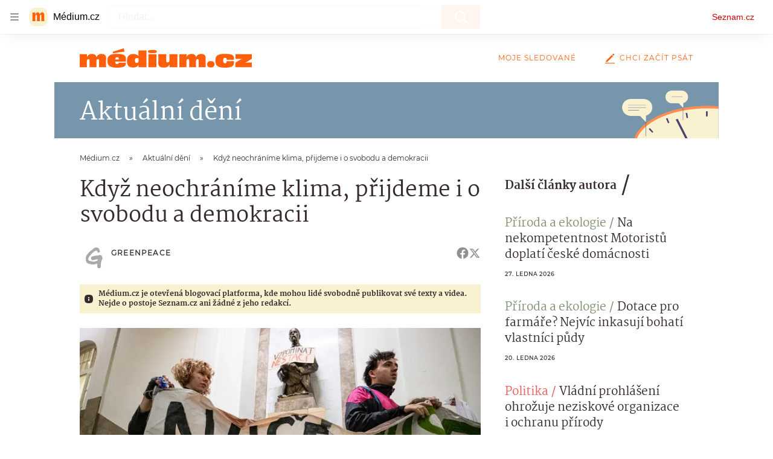

--- FILE ---
content_type: text/html; charset=utf-8
request_url: https://medium.seznam.cz/clanek/greenpeace-kdyz-neochranime-klima-prijdeme-i-o-svobodu-a-demokracii-662
body_size: 72885
content:
<!doctype html>
<html lang="cs"><head><meta charSet="utf-8"/><meta content="width=device-width, initial-scale=1, minimum-scale=1" name="viewport"/><meta content="#ffffff" name="theme-color"/><title>Když neochráníme klima, přijdeme i o svobodu a demokracii - Médium.cz</title><link data-ima-meta rel="canonical" href="https://medium.seznam.cz/clanek/greenpeace-kdyz-neochranime-klima-prijdeme-i-o-svobodu-a-demokracii-662" /><link data-ima-meta rel="previewimage" href="https://d8-a.sdn.cz/d_8/c_imgrestricted_QO_C/783L/image.jpeg?fl=cro,0,92,1920,1080%7Cres,1200,,1" /><meta data-ima-meta name="description" content="Studenti a studentky vysokých škol nedávno stávkovali na univerzitách a místo výuky pořádali přednášky a workshopy o změně klimatu. Bylo to od nich neuctivé vůči odkazu 17. listopadu, nebo ho to dál rozvíjelo? Je to stále oslava svobody a demokracie?" /><meta data-ima-meta name="keywords" content="Klimatická krize, Stávka, Greenpeace, Klima" /><meta data-ima-meta name="robots" content="index, follow" /><meta data-ima-meta name="viewport" content="width=device-width, initial-scale=1, minimum-scale=1, viewport-fit=cover" /><meta data-ima-meta name="twitter:title" content="Když neochráníme klima, přijdeme i o svobodu a demokracii - Médium.cz" /><meta data-ima-meta name="twitter:description" content="Studenti a studentky vysokých škol nedávno stávkovali na univerzitách a místo výuky pořádali přednášky a workshopy o změně klimatu. Bylo to od nich neuctivé vůči odkazu 17. listopadu, nebo ho to dál rozvíjelo? Je to stále oslava svobody a demokracie?" /><meta data-ima-meta name="twitter:card" content="summary_large_image" /><meta data-ima-meta name="twitter:image" content="https://d8-a.sdn.cz/d_8/c_imgrestricted_QO_C/783L/image.jpeg?fl=cro,0,92,1920,1080%7Cres,1200,,1" /><meta data-ima-meta name="twitter:url" content="https://medium.seznam.cz/clanek/greenpeace-kdyz-neochranime-klima-prijdeme-i-o-svobodu-a-demokracii-662" /><meta data-ima-meta name="szn:age-restricted-content" content="" /><meta data-ima-meta name="szn:hp-expire" content="2022-12-15T13:31:46.000Z" /><meta data-ima-meta name="szn:galleries-image-link" content="https://api-web.medium.seznam.cz/v1/galleries-image-link/63dbd2b8cb9031a6ffd9bac2" /><meta data-ima-meta name="szn:permalink" content="medium.seznam.cz/clanek/662" /><meta data-ima-meta name="szn:discussionDisabled" content="false" /><meta data-ima-meta name="szn:_cls" content="ArticlePublished" /><meta data-ima-meta name="szn:ccid" content="100057405" /><meta data-ima-meta name="szn:image" content="https://d8-a.sdn.cz/d_8/c_imgrestricted_QO_C/783L/image.jpeg?fl=cro,0,92,1920,1080%7Cres,1200,,1" data-previewtype="common" /><meta data-ima-meta property="og:title" content="Když neochráníme klima, přijdeme i o svobodu a demokracii - Médium.cz" /><meta data-ima-meta property="og:description" content="Studenti a studentky vysokých škol nedávno stávkovali na univerzitách a místo výuky pořádali přednášky a workshopy o změně klimatu. Bylo to od nich neuctivé vůči odkazu 17. listopadu, nebo ho to dál rozvíjelo? Je to stále oslava svobody a demokracie?" /><meta data-ima-meta property="og:type" content="article" /><meta data-ima-meta property="og:image" content="https://d8-a.sdn.cz/d_8/c_imgrestricted_QO_C/783L/image.jpeg?fl=cro,0,92,1920,1080%7Cres,1200,,1" /><meta data-ima-meta property="og:url" content="https://medium.seznam.cz/clanek/greenpeace-kdyz-neochranime-klima-prijdeme-i-o-svobodu-a-demokracii-662" />
<link crossorigin="anonymous" rel="manifest" href="https://d8-a.sdn.cz/d_8/c_static_gQ_I/YzOk/site.webmanifest">
<link crossorigin="anonymous" rel="icon" href="https://d8-a.sdn.cz/d_8/c_static_gQ_I/YzOk/favicon.ico" sizes="32x32">
<link crossorigin="anonymous" rel="icon" href="https://d8-a.sdn.cz/d_8/c_static_gQ_I/YzOk/favicon.svg" type="image/svg+xml">
<link crossorigin="anonymous" rel="apple-touch-icon" href="https://d8-a.sdn.cz/d_8/c_static_gQ_I/YzOk/apple-touch-icon.png">
<link rel="preload" href="https://d8-a.sdn.cz/d_8/c_static_gX_H/vXyDO/seznam-medium-ribbon.svg" as="image" type="image/svg+xml">
<link rel="preload" href="https://d8-a.sdn.cz/d_8/c_static_QL_B/q68w/favicon/seznam-medium-icon.svg" as="image" type="image/svg+xml">
<link rel="preconnect" href="https://d94-a.sdn.cz" />
<link rel="preconnect" href="https://d795-a.sdn.cz" />
<link rel="preconnect" href="https://d8-a.sdn.cz" />
<link rel="preconnect" href="https://api-web.medium.seznam.cz/" />
<meta name="seznam-wmt" content=1rAPt5QgVBHk0MoDBoeyjBACCCPNa6Jv><link href="https://d8-a.sdn.cz/d_8/c_static_gQ_I/YzOk/favicon.svg" rel="icon" type="image/svg+xml"/><link href="https://d8-a.sdn.cz/d_8/c_static_gQ_I/YzOk/site.webmanifest" rel="manifest"/><link href="https://d8-a.sdn.cz/d_8/c_static_gQ_I/YzOk/apple-touch-icon.png" rel="apple-touch-icon"/><link href="https://d8-a.sdn.cz/d_8/c_static_gQ_I/YzOk/favicon.ico" rel="icon" sizes="any"/><link crossorigin="crossorigin" href="https://share.seznam.cz/report/blogy/web" rel="preconnect"/><link crossorigin="crossorigin" href="https://api-web.medium.seznam.cz/v1" rel="preconnect"/><link as="style" href="//d8-a.sdn.cz/d_8/c_static_p7_A/nPXMbbUsvqECACpEPOFnVzrz/59e2/static/css/app.e05c09f96897eeb0.css" rel="preload" type="text/css" /><link href="//d8-a.sdn.cz/d_8/c_static_p7_A/nPXMbbUsvqECACpEPOFnVzrz/59e2/static/css/app.e05c09f96897eeb0.css" rel="stylesheet" onerror="this.onerror=null;this.href='/pro/static/css/app.e05c09f96897eeb0.css';" /><script id="ima-revival-settings">(function (root) {
      root.$Debug = false;
      root.$IMA = root.$IMA || {};
      $IMA.SPA = false;
      $IMA.SPAPrefetch = false;
      $IMA.$PublicPath = "//d8-a.sdn.cz/d_8/c_static_p7_A/nPXMbbUsvqECACpEPOFnVzrz/59e2/";
      $IMA.$RequestID = "mky09bgq-hr.gbmfoxymq-8c856c3e-180d-4a2c-ac17-ea280e379d0c";
      $IMA.$Language = "cs";
      $IMA.$Env = "prod";
      $IMA.$Debug = false;
      $IMA.$Version = "12.0.4";
      $IMA.$App = {"scrambleCss":{"hashTable":[["el","hide","tpl","ogm","atm","mol","mx","focus","increasing","grey","animate","fb","twitter","ribbon","article","page"],["font-family--primary","font-family--secondary","font-family--sans","scroll-bars","royalty-header","article-layout","content","button-primary","accessibility-header","ad-badge","article-card__author","article-card__container","article-card__media","article-card__content","article-card__headline","headline","article-card__section-prefix","article-card__date","article-card__meta-information","article-card__title-link","article-card__title","article-card__author-placeholder","text-placeholder","link","article-card__title-placeholder","article-card","author","author_names","author_names--with-role","author_photos","background-container","background-container--white","background-container--colored","ellipsis--single-line","ellipsis--multi-line","ellipsis--multi-line-2","ellipsis--multi-line-3","ellipsis--multi-line-4","ellipsis--multi-line-6","link-mask","link-mask__link","link-mask__unmask","no-scroll","button","position-relative","spillover-container","branding-narrow","top-bottom-border","overflow","loaded","responsive","placeholder","fill","loader","loader-animation","loader-animation-black","loader-animation-white","layout-responsive","layout-fill","image","loader-center","crossdomain-service","crossdomain-service__icon","text-decorator__style--bold","text-decorator__style--italic","text-decorator__style--subscript","text-decorator__style--superscript","text-decorator__style--underline","avatar__icon","icon-mask__border","avatar","icon_author-placeholder","icon_author-placeholder--light","facebook-share","facebook-share__icon","icon","info-link","label","link-icon","lock--unlocked","lock--locked","lock--unavailable","login-restricted","login-restricted__dialog","login-restricted__dialog__button","login-restricted__dialog__icon","login-restricted__dialog__text","video-media-item","video-media-item__player-container","pixel","toggle","visible","toggle--disabled","toggle__switch","toggle__input","tts-info","tts-info__icon","tts-info__login-link","tts-play-btn","tts-play-btn__play-btn","tts-play-btn__pause-btn","tts-play-btn__advert","tts-play-btn__duration","video-expired-poster","video-expired-poster__expire-message-container","video-expired-poster__expire-message-icon","video-expired-poster__expire-message-text","video-loading-poster","video-loading-poster--regression","twitter-share","twitter-share__icon","coin","coin__shadow","coin__reflection","coin--secondary","merkur-error","merkur-error__text","merkur-error__button","merkur-error__debug","merkur-placeholder","merkur-placeholder__loader","specificity","iframe-player","iframe-player__iframe","button--size-lg","button__loader","button--size-md","button--size-sm","button--style-primary","button--style-secondary","button--style-transparent","button--processing","button__content","dial-code-drop-down","dial-code-drop-down__phone-line","dial-code-drop-down__phone-line__icon-country","dial-code-drop-down__phone-line__icon-state","dial-code-drop-down__phone-line__text","drop-down-menu__btn--expanded","drop-down-menu","drop-down-menu__btn","drop-down-menu--hidden","drop-down-menu__item","input","input__label","input__input","input__validation-text","input--disabled","input--invalid","input--valid","phone-input","avatar-with-lock__lock","avatar-with-lock","lock","content-access-button__disabled","content-access-button__link","dialog-wrapper","discussion-link","discussion-link__icon","info-bubble","info-bubble__inside","info-bubble__icon","info-bubble__text","info-paragraph","info-paragraph__icon","screen-reader","image-placeholder--rounded-corners","image-placeholder--circular","text-placeholder--big","text-placeholder--medium","text-placeholder--small","text-placeholder--w-100-p","text-placeholder--w-80-p","text-placeholder--w-60-p","text-placeholder--w-40-p","text-placeholder--w-15-p","seznam-discussion-link","seznam-discussion-link__icon","seznam-discussion-link__count","seznam-subscribe-button","seznam-like-button","infobox","infobox__title","headline-h1","headline-h2","headline-h3","headline-h4","headline-h5","expand-button","expand-button-disabled","text__generic--mobile","text__generic--desktop","paragraph","paragraph-align-right","media-item-image","media-item-image-caption","media-item-image-caption-box","media-item-image-caption-text","media-item-image-overlay-text","media-item-image-overlay-text-highlight","link-icon__icon","image-placeholder--color-dark","image-placeholder--color-light","image-placeholder--color-medium","text-placeholder--color-dark","text-placeholder--color-light","text-placeholder--color-medium","shared-timeline","seznam-like-button__question-mark","seznam-like-button__question-mark--clicked","headline--h1","headline--h2","headline--h3","headline--h4","component-title","component-title--has-line-after","headline-h2--has-line-after","component-title--has-line-before","headline-h2--has-line-before","advert-content","advert-container","advert","gambling-warning","gambling-warning__icon","gambling-warning__text","native-advert-wrapper","rich-content--for-article","banner__link","banner__commercial-title","banner__tag","banner__tag-title","banner__caption-text","banner__caption-author","embed","embed__accessibility","embed__accessibility--bottom","embed--fixed-height","iframe","figure__caption--hidden","figure__caption-author","figure__paid-content","media-item-image-events","figure","xpc-product","xpc-product__inactive-product","xpc-product_active-product-info__prompt-text","xpc-product_active-product-info__teaser","xpc-product_active-product-info__login-link","xpc-product_active-product-info__title","content-access-button","gallery__preview-main-image","gallery__preview-bar","gallery__preview-image","gallery__preview-image-last","gallery__preview-background","gallery__preview-foreground","gallery__preview-rest-container","gallery__preview-rest","gallery__preview-rest-icon","gallery__image-link","gallery__image-container","gallery__images-container","gallery__advert-container","gallery__expanded-container","figure__media","link-box","link-box__link","link-box__icon","link-box__text","list","li","list-ol","podcast-embed","podcast-embed_placeholder","podcast-embed_placeholder__header","podcast-embed_placeholder__image","podcast-embed_placeholder__play-button","poll__answer","poll__answer-text","poll__answer-result","poll__answer-percent","poll__login","poll__login-link","poll__login-icon","poll__progress-bar","poll__progress-bar-container","poll__progress-bar-block","poll__progress-bar-hundred","poll__progress-bar-thirty","poll__progress-bar-ten","poll__progress-bar-five","poll__progress-bar-one","poll__progress-bar-point-three","poll__progress-bar-point-one","poll--disabled","login-restriction-wrapper","login-restriction-wrapper__cover","login-restriction-wrapper__dialog","login-restriction-wrapper__text","login-restriction-wrapper__button","quiz__question","quiz__question__title","quiz__submit-wrapper","quiz__submit-button","quiz__evaluation","quiz__evaluation__title","quiz__evaluation__description","quiz__evaluation__image","quiz__evaluation__share-buttons","quiz","quiz__form--evaluated","quiz-answer__title","quiz__question__title-image","quiz-answer","quiz-answer__label","quiz-answer__radiowrapper","icon__article-molecules-radio-button","icon__article-molecules-radio-button__dot","icon__article-molecules-radio-button__border","quiz-answer__textwrapper","quiz-answer__description","quiz-answer__text-image","quiz-answer__answer-icon","icon__article-molecules-check","quiz-answer--answered","quiz-answer--correct","quiz-answer--incorrect","show-all-button","show-all-button__button","static-content__iframe-container","table","table__table","table__cell--bold","table__cell--underline","table__cell--italic","table__cell--text-left","table__cell--text-center","table__cell--text-right","video-gallery__button","video-gallery__count","video-gallery__media-image-container","video-gallery__media-image-container--selected","video-gallery__media-label","video-gallery__media-title","video-gallery__media-source","video-gallery__scroll","video-gallery__thumb","video-gallery__thumb--selected","video-gallery__media-image","video-gallery__thumbs","video-gallery__thumbs-container","video-gallery__time","video-gallery__title","video-gallery__arrow","video-gallery__scroll--next","author_content","author_content__info-wrapper","author_content--indented","author_photos__photo","author_subscribe-btn-modal","author_subscribe-btn-modal__btn","author_subscribe-btn-modal__icon","author_subscribe-btn-modal__modal","author-badge","author-badge__name","author-badge__photo","author-badge__role","seznam-recommends-item","seznam-recommends-item__link","seznam-recommends-item__text-box","seznam-recommends-item__title","seznam-recommends-item__image","seznam-recommends-item__image-sizer","seznam-recommends-item__service-name","seznam-recommends-item__additional-type","seznam-recommends-item__label--is-advert","seznam-recommends-item__label--is-service","seznam-recommends-item__label-link","donate","donate__button","donate__button-icon","donate__question-mark","donate-promo","donate-promo__icon","donate-promo__content","donate-promo__text","dropdown-list","dropdown-list_option-item","dropdown-list_option-item__link","dropdown-list_options-wrapper","collapsible","collapsible__summary","collapsible__icon","","epub-dialog","epub-dialog__content","epub-dialog__headline","epub-dialog__icon","epub-dialog__close","epub-dialog__button","kindle-email-form","kindle-email-form__input","kindle-email-form__input--invalid","kindle-email-form__invalid","kindle-email-form__button","carousel__panel","carousel__container","carousel__container--moving","carousel__controls","carousel__controls--hidden","carousel__controls-prev","carousel__controls-next","carousel__item","carousel__item-wrapper","carousel__item-title","carousel__dot-navigation","carousel__dot-navigation-item","carousel__dot-navigation-item--active","carousel__slide-counter","carousel","lightbox","lightbox__list","lightbox__list-image","lightbox__caption","lightbox__caption--hidden","lightbox__caption-text","lightbox__caption-author","lightbox__controls","lightbox__controls-text","lightbox__controls-button","lightbox__controls-button--hidden","lightbox__controls-button--previous","lightbox__controls-button--next","lightbox__item-image","registration-author-name","registration-author-name__field-note","registration-buttons","registration-buttons__button","registration-notice","registration-notice__icon","registration-notice__column-icon","registration-notice--green","registration-warning","registration-warningicon","registration-warningcolumn-icon","registration-warningcolumn-error","registration-terms-agreement","registration-terms-agreement__input-block","lock-label","login-wall-dialog-content","login-wall-dialog-content__icon","login-wall-dialog-content__title","login-wall-dialog-content__register","login-wall-dialog-content__register-link","paid-dialog-content","paid-dialog-content__icon","restricted-content-dialog","restricted-content-dialog--align-to-top","restricted-content-dialog--align-to-bottom","restricted-content-dialog--fix-to-window","restricted-content-dialog--static","restricted-content","xpc-product_active-product-info__author","xpc-product_active-product-info__description","xpc-product_active-product-info__unlocked","xpc-product_active-product-info__unlocked-icon","xpc-product_active-product-info__unlocked-text","xpc-product__loader-teaser","seo-footer","seo-footer__group","seo-footer__item","seo-footer__link","seo-footer__list","seo-footer__logo","seo-footer__separator","seo-footer__title","seo-footer__group--additional","epub-button","epub-button__icon","epub-button__button","epub-button__dropdown","dropdown-list__option","dropdown-list__option-link","dropdown-list--open","epub-button__shade","social-share-buttons","social-share-buttons__share-button","icon__atoms-facebook","icon__atoms-twitter","social-share-popover","social-share-popover__icon","social-share-popover__button","social-share-popover__dropdown","shared-timeline__title","shared-timeline__articles-wrapper","shared-timeline-item__link","shared-timeline-item__media","shared-timeline-item__title","shared-timeline-item__bottom-gradient","subscription-placeholder","subscription-placeholder__headline","subscription-placeholder__headline--no-image","subscription-placeholder__picture","subscription-placeholder__login","assign-email","assign-email__button","assign-email__diff-acc-prompt","edit-link","restriction-wrapper","restriction-wrapper__embed-cover","facebook-post","tiktok-post__wrapper","lock-label__text","lock-label--locked","lock-label--unlocked","lock-label--unavailable","advert__ad-info-paragraph","advert__ad-info-link","article-content","rich-content","figure__caption","quote","quote__author","quote__date","quote__footer","quote__quote","poll","poll__question","poll__votes-count","table__cell","table__cell--predefined-style-0","table__cell--predefined-style-1","icon-mask","icon-mask__outline","icon_author-placeholder--dark","author--multiple-authors","author__subscribe-button","author_names__name","author_names__role","authors-directory_author-breadcrumbs","authors-directory_author-breadcrumbs__title","authors-directory_author-breadcrumbs__title--active","authors-directory_author-breadcrumbs__letter","authors-directory_author-breadcrumbs__letter--link","footer-items_list-item","footer-items_list-item__link","facebook-share-button__icon-circle","twitter-share-button__icon-logo","facebook-share-button__icon-logo","box-shadow","post","facebook-post-placeholder","facebook-post-loading","twitter-tweet","tweet","article-card__grid","article-card__lock-label","article-card__meta-information--placeholder-mode","document-links","document-links__title","document-link","documents-list","documents-list__document","documents-list__icon","documents-list__document-title","empty-space","empty-space-1","empty-space-2","empty-space-4","empty-space-8","empty-space-16","empty-space-32","poll-wrapper","logo","timeline-advert","timeline-advert__info","timeline-advert__info-icon","timeline-advert__info-text","timeline-advert__media","content-advert","content-advert__card","advert-layout","advert-sticky","advert-skyscraper","advert-sponsor","advert-really-sticky","advert-not-available","advert-align-to-top","advert-align-to-bottom","advert-fix-to-window","royalty-sidebar","advert-adaptable","advert-repeating","branding-static-advert","branding-static-advert-sklik","advert-leaderboard","advert-branding","branding-sizer--auto","date-of-publication","date-of-publication__item","document-summary","document-summary__ai-model","document-summary__first-line","document-summary__info","document-summary__info-icon","document-summary__title","text-to-speech","text-to-speech--active","text-to-speech__width-container","text-to-speech__close-button","article-author","article-author__authors-labels","article-author__info-paragraph","article-author__","article-author__button-slot-before","article-author__button-slot-after","article-author__social-wrapper","article-author__tts-wrapper","article-author-header","article-author-header--two-rows","article-author-header--large-author","article-author-header__top","article-author-header__top--column","article-author-header__top--row","article-author-header__top--multiple-authors","article-author-header__authors-labels","article-author-header__labels","article-author-header__button-slot-before","article-author-header__button-slot-after","article-author-header__social-wrapper","article-author-header__tts-wrapper","article-author-header__avatar","article-author-header__name","article-author-header__role","article-author-header__large-authors-labels","author-box","author-box__photo","author-box__actions","author-box__name","author-box__social-links","author-box__social-link","author-box__paragraph","author-box__role","author-box__bio","author-box__right-top-container","author-box__right-container","author-box__photo-with-border","authors-directory_author-breadcrumbs__letter--active","authors-directory","authors-directory__list","breadcrumb-navigation","breadcrumb-navigation__link","seznam-recommends__content","native-advert","seznam-recommends__item","headline--left","headline--center","headline--right","debug","registration","registration__screen","registration__screen--login-prompt","registration__screen--assign-email","registration__screen--invite-confirm","registration__screen--invite-info","registration__info-text","registration__info-text--error","registration__notice-block","registration__form-block","registration__prompt-text","registration__pin-field","registration__resend-pin","registration__single-button","author-xpc-products__section-title","seo-footer__seznam-logo","share-bar","share-bar__bubble","share-bar__bubble--without-like-button","share-bar__like","share-bar__discussion","share-bar__left","share-bar__right","share-bar__share","share-bar__share-buttons","share-bar__text","share-bar__text--hidden-on-mobile","subscribe","subscribe__button","subscribe-info","szn-discussion","related-tags__title","related-tags__item","related-tags__tag","leaderboard-timeline","shared-timeline__article","shared-timeline__item-placeholder","skyscraper-timeline","age-restriction-dialog","age-restriction-dialog__wrapper","age-restriction-dialog__arrow","age-restriction-dialog__body","age-restriction-dialog__body--storybook","age-restriction-dialog__content","age-restriction-dialog__logo","age-restriction-dialog__title","age-restriction-dialog_login-link","age-restriction-dialog_login-link__info","age-restriction-dialog_login-link__info-link","branding-layout","branding-loader","branding-sizer","branding-advert-code-iframe","branding-advert-creative","branding-advert-creative-background","branding-advert-iframe","branding-advert-iframe-2000","branding-page-content","branding-is-branding-shown","branding__paw-container","article-content-link","article-perex","advert-static","advert-article-sklik-outstream","advert-blogy-mobilni-txt","main-media","main-media__container","date-of-publication__date","article-author__actions","article-author--with-tts","article-author--with-ttssocial-wrapper","article-author--with-ttstts-wrapper","authors-directory__list-item","seznam-recommends","info-box","author-xpc-products","paid-content-label","service__icon-label","related-tags","branding-advert","old-branding-advert","royalty-layout","branding-advert-narrow","king-mainHeader","king-top-content","king-middle-content","king-bottom-content","king-mainFooter","king-container","king-sidebar","author-wrapper","article-header","article-backlink","article-backlink__link","article-backlink__icon","article-section-header","article-section-header__separator","article-section-header__name","article-section-header__image","author-box--wrapper","author-box__name-container","author-box__edit-button","author-box__donate-button-container","icon__author-outline","author-cover","author-cover__inner","author-cover__img","button-link","button-link__link","instagram-post","footer","footer__container","footer__copyright-protected","header","header__menu-item","header__write-icon","reaction-source","reaction-source__container","reaction-source__header","promo-banner","promo-banner__actions","promo-banner__button","promo-banner__secondary-link","promo-banner__column-1","promo-banner__column-2","promo-banner__graphic","promo-banner__text","promo-banner__title","reaction-timeline","reaction-timeline_item","reaction-timeline_cta","reaction-timeline_cta--empty","reaction-timeline_cta__button","reaction-timeline_cta__text","reaction-timeline__title","reaction-timeline__reactions","timeline_expand","timeline_expand--disabled","timeline_expand--prev","related-documents","section-header","section-header--with-text","section-header__image","section-header__link","section-header__name","section-header__content","section-header__text","section-header--with-subscribe-button","separator","separator__separator","six-articles","six-articles__documents","six-articles_more-button","sorted-articles","sorted-articles__container","sorted-articles__documents","sorted-articles__item","sorted-articles__item-number","sorted-articles__item-text","document-timeline","document-timeline--empty-subscription","document-timeline__item","top-story","top-story__author-block","top-story__authors","top-story__lock-label","top-story__content","top-story__article","top-story__caption","top-story__article-date","top-story__article-perex","top-story--placeholder-mode","top-story__article-headline","error","error-content","error-title","error-text-content","error-footer","error-seznam","king-content","king-sidebar-container","king-middle-container","royalty-main","royalty-vendor-bottom","royalty-wideHeader","royalty-footer","royalty-branding","royalty-branding-bottom","article-timeline","header-topbar","advert-rectangle","king","headline-left","static-content","container","sklik"]]},"externalApiUrl":"https://api-web.medium.seznam.cz/v1","features":{"allowedABTests":true,"noIndex":false,"discussionLide":true,"isWebPSupported":true,"isAvifSupported":false},"sznApiConfigs":{"currentEnv":[{"name":"zpravy","externalUrl":"https://api-web.seznamzpravy.cz/v1","apiExternalUrl":"https://api-external.seznamzpravy.cz/v1"},{"name":"novinky","externalUrl":"https://api-web.novinky.cz/v1","apiExternalUrl":"https://api-external.novinky.cz/v1"},{"name":"pocasi","externalUrl":"https://api-web.pocasi.seznam.cz/v1"},{"name":"weatherApi","externalUrl":"https://wapi.pocasi.seznam.cz/v2"},{"name":"xfeed","externalUrl":"https://api-web.clanky.seznam.cz/v1","apiExternalUrl":"https://api-external.clanky.seznam.cz/v1"},{"name":"super","externalUrl":"https://api-web.super.cz/v1","apiExternalUrl":"https://api-external.super.cz/v1"},{"name":"prozeny","externalUrl":"https://api-web.prozeny.cz/v1","apiExternalUrl":"https://api-external.prozeny.cz/v1"},{"name":"garaz","externalUrl":"https://api-web.garaz.cz/v1","apiExternalUrl":"https://api-external.garaz.cz/v1"},{"name":"sport","externalUrl":"https://api-web.sport.cz/v1","apiExternalUrl":"https://api-external.sport.cz/v1"},{"name":"blogy","externalUrl":"https://api-web.medium.seznam.cz/v1","apiExternalUrl":"https://api-external.medium.seznam.cz/v1"},{"name":"campus","externalUrl":"https://api-web.campus.seznamzpravy.cz/v1"},{"name":"seoApi","externalUrl":"https://share.seznam.cz/seoapi/public"},{"name":"xpc","externalUrl":"https://share.seznam.cz/xpc/v1/api/public"}],"prod":[{"name":"zpravy","externalUrl":"https://api-web.seznamzpravy.cz/v1","apiExternalUrl":"https://api-external.seznamzpravy.cz/v1"},{"name":"novinky","externalUrl":"https://api-web.novinky.cz/v1","apiExternalUrl":"https://api-external.novinky.cz/v1"},{"name":"pocasi","externalUrl":"https://api-web.pocasi.seznam.cz/v1"},{"name":"weatherApi","externalUrl":"https://wapi.pocasi.seznam.cz/v2"},{"name":"xfeed","externalUrl":"https://api-web.clanky.seznam.cz/v1","apiExternalUrl":"https://api-external.clanky.seznam.cz/v1"},{"name":"super","externalUrl":"https://api-web.super.cz/v1","apiExternalUrl":"https://api-external.super.cz/v1"},{"name":"prozeny","externalUrl":"https://api-web.prozeny.cz/v1","apiExternalUrl":"https://api-external.prozeny.cz/v1"},{"name":"garaz","externalUrl":"https://api-web.garaz.cz/v1","apiExternalUrl":"https://api-external.garaz.cz/v1"},{"name":"sport","externalUrl":"https://api-web.sport.cz/v1","apiExternalUrl":"https://api-external.sport.cz/v1"},{"name":"blogy","externalUrl":"https://api-web.medium.seznam.cz/v1","apiExternalUrl":"https://api-external.medium.seznam.cz/v1"},{"name":"campus","externalUrl":"https://api-web.campus.seznamzpravy.cz/v1"},{"name":"seoApi","externalUrl":"https://share.seznam.cz/seoapi/public"},{"name":"xpc","externalUrl":"https://share.seznam.cz/xpc/v1/api/public"}]},"userFlags":{"sbr":false}};
      $IMA.$Protocol = "https:";
      $IMA.$Host = "medium.seznam.cz";
      $IMA.$Root = "";
      $IMA.$LanguagePartPath = "";
    })(typeof window !== 'undefined' && window !== null ? window : global);
    </script>
    <script>
      window.$IMA = window.$IMA || {};
      window.$IMA.Runner = {
        onError: function (error) {
          if (window.$Debug) {
            if (window.__IMA_HMR && window.__IMA_HMR.emitter) {
              window.__IMA_HMR.emitter.emit('error', { error: error });
            } else {
              console.error(error);
            }
          }

          fetch('https://share.seznam.cz/report/blogy/web', {
            method: 'POST',
            headers: {
              'Content-Type': 'application/json'
            },
            body: JSON.stringify({
              $type: 'error:runner',
              referrer: document.referrer,
              url: location.href,
              params: {},
              name: error.name,
              message: error.message,
              stack: error.stack
            })
          });
        },
        onUnsupported: function () {
          fetch('https://share.seznam.cz/report/blogy/web', {
            method: 'POST',
            headers: {
              'Content-Type': 'application/json'
            },
            body: JSON.stringify({
              $type: 'client:legacy',
              unsupported: true
            })
          });
        },
      };

      if (!window.fetch) {
        window.$IMA.Runner.scripts = ['https://d50-a.sdn.cz/d_50/c_static_gZ_D/fRbG8/js/fetch-polyfill.js'];
      }
    </script>
    <script id="ima-runner">(function (root) {
  /**
   * Simple es5-compatible Object.assign polyfill.
   * Credits goes to MDN.
   */
  function assign(target) {
    var to = Object(target);

    for (var index = 1; index < arguments.length; index++) {
      var nextSource = arguments[index];

      if (nextSource != null) {
        for (var nextKey in nextSource) {
          if (Object.prototype.hasOwnProperty.call(nextSource, nextKey)) {
            to[nextKey] = nextSource[nextKey];
          }
        }
      }
    }

    return to;
  }

  /**
   * $IMA.Runner can be completely overridden, so we have to shallow merge
   * potential existing object with the default runner.
   */
  root.$IMA = root.$IMA || {};
  root.$IMA.Runner = assign(
    {
      isEsVersion: false,
      scriptResources: JSON.parse('{\"scripts\":[[\"//d8-a.sdn.cz/d_8/c_static_p7_A/nPXMbbUsvqECACpEPOFnVzrz/59e2/static/js/app.bundle.490d40728dba0a0b.js\",{\"async\":\"\",\"crossorigin\":\"anonymous\",\"fallback\":\"/pro/static/js/app.bundle.490d40728dba0a0b.js\"}],[\"//d8-a.sdn.cz/d_8/c_static_p7_A/nPXMbbUsvqECACpEPOFnVzrz/59e2/static/js/locale/cs.5ebfd1b0a5a97f86.js\",{\"async\":\"\",\"crossorigin\":\"anonymous\",\"fallback\":\"/pro/static/js/locale/cs.5ebfd1b0a5a97f86.js\"}]],\"esScripts\":[[\"//d8-a.sdn.cz/d_8/c_static_p7_A/nPXMbbUsvqECACpEPOFnVzrz/59e2/static/js.es/app.bundle.13c42a63c423ae13.js\",{\"async\":\"\",\"crossorigin\":\"anonymous\",\"fallback\":\"/pro/static/js.es/app.bundle.13c42a63c423ae13.js\"}],[\"//d8-a.sdn.cz/d_8/c_static_p7_A/nPXMbbUsvqECACpEPOFnVzrz/59e2/static/js.es/locale/cs.8c2a25be756f71ac.js\",{\"async\":\"\",\"crossorigin\":\"anonymous\",\"fallback\":\"/pro/static/js.es/locale/cs.8c2a25be756f71ac.js\"}]]}'),
      scripts: [],
      loadedScripts: [],
      testScripts: {
        scripts: [
          // es2018 env test scripts
          'return typeof AbortController !== "undefined"',
          'return (() => { const o = { t: 1 }; return { ...o }; })() && (async () => ({}))() && !!Object.values',
        ],
        esScripts: [
          // es2024 env test scripts
          'return typeof Promise.withResolvers === "function"',
          'return typeof Object.groupBy === "function"',
        ]
      },

      /**
       * Handles creation of script elements and their injection to the DOM.
       * It also takes care of testing the browser environment and determining
       * what version should be loaded.
       */
      initScripts: function () {
        var runner = root.$IMA.Runner;
        var scriptsRoot = root.document.head;

        function testScript(snippet) {
          try {
            var fn = new Function(snippet);
            var result = fn();

            return !!result;
          } catch (e) {
            return false;
          }
        }

        /**
         * Handles script element creation and its insertion
         * to the dom (div#script element). Works with simple string
         * as src or ['src', { options }] format.
         */
        function createScript(source) {
          var scriptEl = root.document.createElement('script');

          if (typeof source === 'string') {
            scriptEl.src = source;
          } else {
            var src = source[0];
            var options = source[1];

            scriptEl.src = src;

            Object.keys(options).forEach(function (attr) {
              if (attr === 'fallback' && options.fallback) {
                scriptEl.onerror = function () {
                  var optionsCopy = {};

                  // Create options copy and skip fallback
                  Object.keys(options).forEach(function (attr) {
                    if (attr !== 'fallback') {
                      optionsCopy[attr] = options[attr];
                    }
                  });

                  createScript([options.fallback, optionsCopy]);
                };
              } else {
                scriptEl.setAttribute(attr, options[attr]);
              }
            });
          }

          scriptEl.onload = function () {
            runner.onLoad(source);
          };

          scriptsRoot.appendChild(scriptEl);
        }

        /**
         * Sets concrete scripts to the runner based on the currently
         * supported ecma script version. Fallback to legacy scripts if
         * there are no sources for the newer versions.
         */
        if (
          runner.scriptResources.esScripts &&
          runner.testScripts.esScripts.every(testScript)
          
        ) {
          runner.isEsVersion = true;
          Array.prototype.push.apply(runner.scripts, runner.scriptResources.esScripts);
        } else if (
          runner.scriptResources.scripts &&
          runner.testScripts.scripts.every(testScript)
        ) {
          Array.prototype.push.apply(runner.scripts, runner.scriptResources.scripts);
        } else {
          // Don't create scripts and execute runtime on unsupported environments.
          return runner.onUnsupported();
        }

        // Create script tags
        if (Array.isArray(runner.scripts)) {
          runner.scripts.forEach(createScript);
        }
      },

      /**
       * Executes the appropriate runtime based on the current
       * es environment after all scripts are loaded. The {esRuntime} and
       * {runtime} placeholders are replaced with the actual runtime code
       * at the build time.
       */
      run: function () {
        var runner = root.$IMA.Runner;

        try {
          /**
           * We need to wrap both runtime codes in a string and execute the function
           * since the code can contain some legacy incompatible syntax, which would
           * break the legacy (not supported) JS interpreters.
           */
          if (runner.isEsVersion) {
            new Function('/******/ (() => { // webpackBootstrap\n/******/ \t\"use strict\";\n/******/ \tvar __webpack_modules__ = ({});\n/************************************************************************/\n/******/ \t// The module cache\n/******/ \tvar __webpack_module_cache__ = {};\n/******/ \t\n/******/ \t// The require function\n/******/ \tfunction __webpack_require__(moduleId) {\n/******/ \t\t// Check if module is in cache\n/******/ \t\tvar cachedModule = __webpack_module_cache__[moduleId];\n/******/ \t\tif (cachedModule !== undefined) {\n/******/ \t\t\treturn cachedModule.exports;\n/******/ \t\t}\n/******/ \t\t// Create a new module (and put it into the cache)\n/******/ \t\tvar module = __webpack_module_cache__[moduleId] = {\n/******/ \t\t\tid: moduleId,\n/******/ \t\t\tloaded: false,\n/******/ \t\t\texports: {}\n/******/ \t\t};\n/******/ \t\n/******/ \t\t// Execute the module function\n/******/ \t\t__webpack_modules__[moduleId].call(module.exports, module, module.exports, __webpack_require__);\n/******/ \t\n/******/ \t\t// Flag the module as loaded\n/******/ \t\tmodule.loaded = true;\n/******/ \t\n/******/ \t\t// Return the exports of the module\n/******/ \t\treturn module.exports;\n/******/ \t}\n/******/ \t\n/******/ \t// expose the modules object (__webpack_modules__)\n/******/ \t__webpack_require__.m = __webpack_modules__;\n/******/ \t\n/************************************************************************/\n/******/ \t/* webpack/runtime/chunk loaded */\n/******/ \t(() => {\n/******/ \t\tvar deferred = [];\n/******/ \t\t__webpack_require__.O = (result, chunkIds, fn, priority) => {\n/******/ \t\t\tif(chunkIds) {\n/******/ \t\t\t\tpriority = priority || 0;\n/******/ \t\t\t\tfor(var i = deferred.length; i > 0 && deferred[i - 1][2] > priority; i--) deferred[i] = deferred[i - 1];\n/******/ \t\t\t\tdeferred[i] = [chunkIds, fn, priority];\n/******/ \t\t\t\treturn;\n/******/ \t\t\t}\n/******/ \t\t\tvar notFulfilled = Infinity;\n/******/ \t\t\tfor (var i = 0; i < deferred.length; i++) {\n/******/ \t\t\t\tvar [chunkIds, fn, priority] = deferred[i];\n/******/ \t\t\t\tvar fulfilled = true;\n/******/ \t\t\t\tfor (var j = 0; j < chunkIds.length; j++) {\n/******/ \t\t\t\t\tif ((priority & 1 === 0 || notFulfilled >= priority) && Object.keys(__webpack_require__.O).every((key) => (__webpack_require__.O[key](chunkIds[j])))) {\n/******/ \t\t\t\t\t\tchunkIds.splice(j--, 1);\n/******/ \t\t\t\t\t} else {\n/******/ \t\t\t\t\t\tfulfilled = false;\n/******/ \t\t\t\t\t\tif(priority < notFulfilled) notFulfilled = priority;\n/******/ \t\t\t\t\t}\n/******/ \t\t\t\t}\n/******/ \t\t\t\tif(fulfilled) {\n/******/ \t\t\t\t\tdeferred.splice(i--, 1)\n/******/ \t\t\t\t\tvar r = fn();\n/******/ \t\t\t\t\tif (r !== undefined) result = r;\n/******/ \t\t\t\t}\n/******/ \t\t\t}\n/******/ \t\t\treturn result;\n/******/ \t\t};\n/******/ \t})();\n/******/ \t\n/******/ \t/* webpack/runtime/compat get default export */\n/******/ \t(() => {\n/******/ \t\t// getDefaultExport function for compatibility with non-harmony modules\n/******/ \t\t__webpack_require__.n = (module) => {\n/******/ \t\t\tvar getter = module && module.__esModule ?\n/******/ \t\t\t\t() => (module[\'default\']) :\n/******/ \t\t\t\t() => (module);\n/******/ \t\t\t__webpack_require__.d(getter, { a: getter });\n/******/ \t\t\treturn getter;\n/******/ \t\t};\n/******/ \t})();\n/******/ \t\n/******/ \t/* webpack/runtime/define property getters */\n/******/ \t(() => {\n/******/ \t\t// define getter functions for harmony exports\n/******/ \t\t__webpack_require__.d = (exports, definition) => {\n/******/ \t\t\tfor(var key in definition) {\n/******/ \t\t\t\tif(__webpack_require__.o(definition, key) && !__webpack_require__.o(exports, key)) {\n/******/ \t\t\t\t\tObject.defineProperty(exports, key, { enumerable: true, get: definition[key] });\n/******/ \t\t\t\t}\n/******/ \t\t\t}\n/******/ \t\t};\n/******/ \t})();\n/******/ \t\n/******/ \t/* webpack/runtime/ensure chunk */\n/******/ \t(() => {\n/******/ \t\t__webpack_require__.f = {};\n/******/ \t\t// This file contains only the entry chunk.\n/******/ \t\t// The chunk loading function for additional chunks\n/******/ \t\t__webpack_require__.e = (chunkId) => {\n/******/ \t\t\treturn Promise.all(Object.keys(__webpack_require__.f).reduce((promises, key) => {\n/******/ \t\t\t\t__webpack_require__.f[key](chunkId, promises);\n/******/ \t\t\t\treturn promises;\n/******/ \t\t\t}, []));\n/******/ \t\t};\n/******/ \t})();\n/******/ \t\n/******/ \t/* webpack/runtime/get javascript chunk filename */\n/******/ \t(() => {\n/******/ \t\t// This function allow to reference async chunks\n/******/ \t\t__webpack_require__.u = (chunkId) => {\n/******/ \t\t\t// return url for filenames not based on template\n/******/ \t\t\tif (chunkId === \"vendors\") return \"static/js.es/chunk.\" + chunkId + \".3f7be73802f7c766.js\";\n/******/ \t\t\t// return url for filenames based on template\n/******/ \t\t\treturn undefined;\n/******/ \t\t};\n/******/ \t})();\n/******/ \t\n/******/ \t/* webpack/runtime/get mini-css chunk filename */\n/******/ \t(() => {\n/******/ \t\t// This function allow to reference async chunks\n/******/ \t\t__webpack_require__.miniCssF = (chunkId) => {\n/******/ \t\t\t// return url for filenames based on template\n/******/ \t\t\treturn undefined;\n/******/ \t\t};\n/******/ \t})();\n/******/ \t\n/******/ \t/* webpack/runtime/global */\n/******/ \t(() => {\n/******/ \t\t__webpack_require__.g = (function() {\n/******/ \t\t\tif (typeof globalThis === \'object\') return globalThis;\n/******/ \t\t\ttry {\n/******/ \t\t\t\treturn this || new Function(\'return this\')();\n/******/ \t\t\t} catch (e) {\n/******/ \t\t\t\tif (typeof window === \'object\') return window;\n/******/ \t\t\t}\n/******/ \t\t})();\n/******/ \t})();\n/******/ \t\n/******/ \t/* webpack/runtime/hasOwnProperty shorthand */\n/******/ \t(() => {\n/******/ \t\t__webpack_require__.o = (obj, prop) => (Object.prototype.hasOwnProperty.call(obj, prop))\n/******/ \t})();\n/******/ \t\n/******/ \t/* webpack/runtime/load script */\n/******/ \t(() => {\n/******/ \t\tvar inProgress = {};\n/******/ \t\tvar dataWebpackPrefix = \"blogy-web:\";\n/******/ \t\t// loadScript function to load a script via script tag\n/******/ \t\t__webpack_require__.l = (url, done, key, chunkId) => {\n/******/ \t\t\tif(inProgress[url]) { inProgress[url].push(done); return; }\n/******/ \t\t\tvar script, needAttach;\n/******/ \t\t\tif(key !== undefined) {\n/******/ \t\t\t\tvar scripts = document.getElementsByTagName(\"script\");\n/******/ \t\t\t\tfor(var i = 0; i < scripts.length; i++) {\n/******/ \t\t\t\t\tvar s = scripts[i];\n/******/ \t\t\t\t\tif(s.getAttribute(\"src\") == url || s.getAttribute(\"data-webpack\") == dataWebpackPrefix + key) { script = s; break; }\n/******/ \t\t\t\t}\n/******/ \t\t\t}\n/******/ \t\t\tif(!script) {\n/******/ \t\t\t\tneedAttach = true;\n/******/ \t\t\t\tscript = document.createElement(\'script\');\n/******/ \t\t\n/******/ \t\t\t\tscript.charset = \'utf-8\';\n/******/ \t\t\t\tif (__webpack_require__.nc) {\n/******/ \t\t\t\t\tscript.setAttribute(\"nonce\", __webpack_require__.nc);\n/******/ \t\t\t\t}\n/******/ \t\t\t\tscript.setAttribute(\"data-webpack\", dataWebpackPrefix + key);\n/******/ \t\t\n/******/ \t\t\t\tscript.src = url;\n/******/ \t\t\t}\n/******/ \t\t\tinProgress[url] = [done];\n/******/ \t\t\tvar onScriptComplete = (prev, event) => {\n/******/ \t\t\t\t// avoid mem leaks in IE.\n/******/ \t\t\t\tscript.onerror = script.onload = null;\n/******/ \t\t\t\tclearTimeout(timeout);\n/******/ \t\t\t\tvar doneFns = inProgress[url];\n/******/ \t\t\t\tdelete inProgress[url];\n/******/ \t\t\t\tscript.parentNode && script.parentNode.removeChild(script);\n/******/ \t\t\t\tdoneFns && doneFns.forEach((fn) => (fn(event)));\n/******/ \t\t\t\tif(prev) return prev(event);\n/******/ \t\t\t}\n/******/ \t\t\tvar timeout = setTimeout(onScriptComplete.bind(null, undefined, { type: \'timeout\', target: script }), 120000);\n/******/ \t\t\tscript.onerror = onScriptComplete.bind(null, script.onerror);\n/******/ \t\t\tscript.onload = onScriptComplete.bind(null, script.onload);\n/******/ \t\t\tneedAttach && document.head.appendChild(script);\n/******/ \t\t};\n/******/ \t})();\n/******/ \t\n/******/ \t/* webpack/runtime/make namespace object */\n/******/ \t(() => {\n/******/ \t\t// define __esModule on exports\n/******/ \t\t__webpack_require__.r = (exports) => {\n/******/ \t\t\tif(typeof Symbol !== \'undefined\' && Symbol.toStringTag) {\n/******/ \t\t\t\tObject.defineProperty(exports, Symbol.toStringTag, { value: \'Module\' });\n/******/ \t\t\t}\n/******/ \t\t\tObject.defineProperty(exports, \'__esModule\', { value: true });\n/******/ \t\t};\n/******/ \t})();\n/******/ \t\n/******/ \t/* webpack/runtime/node module decorator */\n/******/ \t(() => {\n/******/ \t\t__webpack_require__.nmd = (module) => {\n/******/ \t\t\tmodule.paths = [];\n/******/ \t\t\tif (!module.children) module.children = [];\n/******/ \t\t\treturn module;\n/******/ \t\t};\n/******/ \t})();\n/******/ \t\n/******/ \t/* webpack/runtime/publicPath */\n/******/ \t(() => {\n/******/ \t\t__webpack_require__.p = \"/pro/\";\n/******/ \t})();\n/******/ \t\n/******/ \t/* webpack/runtime/jsonp chunk loading */\n/******/ \t(() => {\n/******/ \t\t// no baseURI\n/******/ \t\t\n/******/ \t\t// object to store loaded and loading chunks\n/******/ \t\t// undefined = chunk not loaded, null = chunk preloaded/prefetched\n/******/ \t\t// [resolve, reject, Promise] = chunk loading, 0 = chunk loaded\n/******/ \t\tvar installedChunks = {\n/******/ \t\t\t\"runtime\": 0\n/******/ \t\t};\n/******/ \t\t\n/******/ \t\t__webpack_require__.f.j = (chunkId, promises) => {\n/******/ \t\t\t\t// JSONP chunk loading for javascript\n/******/ \t\t\t\tvar installedChunkData = __webpack_require__.o(installedChunks, chunkId) ? installedChunks[chunkId] : undefined;\n/******/ \t\t\t\tif(installedChunkData !== 0) { // 0 means \"already installed\".\n/******/ \t\t\n/******/ \t\t\t\t\t// a Promise means \"currently loading\".\n/******/ \t\t\t\t\tif(installedChunkData) {\n/******/ \t\t\t\t\t\tpromises.push(installedChunkData[2]);\n/******/ \t\t\t\t\t} else {\n/******/ \t\t\t\t\t\tif(\"runtime\" != chunkId) {\n/******/ \t\t\t\t\t\t\t// setup Promise in chunk cache\n/******/ \t\t\t\t\t\t\tvar promise = new Promise((resolve, reject) => (installedChunkData = installedChunks[chunkId] = [resolve, reject]));\n/******/ \t\t\t\t\t\t\tpromises.push(installedChunkData[2] = promise);\n/******/ \t\t\n/******/ \t\t\t\t\t\t\t// start chunk loading\n/******/ \t\t\t\t\t\t\tvar url = __webpack_require__.p + __webpack_require__.u(chunkId);\n/******/ \t\t\t\t\t\t\t// create error before stack unwound to get useful stacktrace later\n/******/ \t\t\t\t\t\t\tvar error = new Error();\n/******/ \t\t\t\t\t\t\tvar loadingEnded = (event) => {\n/******/ \t\t\t\t\t\t\t\tif(__webpack_require__.o(installedChunks, chunkId)) {\n/******/ \t\t\t\t\t\t\t\t\tinstalledChunkData = installedChunks[chunkId];\n/******/ \t\t\t\t\t\t\t\t\tif(installedChunkData !== 0) installedChunks[chunkId] = undefined;\n/******/ \t\t\t\t\t\t\t\t\tif(installedChunkData) {\n/******/ \t\t\t\t\t\t\t\t\t\tvar errorType = event && (event.type === \'load\' ? \'missing\' : event.type);\n/******/ \t\t\t\t\t\t\t\t\t\tvar realSrc = event && event.target && event.target.src;\n/******/ \t\t\t\t\t\t\t\t\t\terror.message = \'Loading chunk \' + chunkId + \' failed.\\n(\' + errorType + \': \' + realSrc + \')\';\n/******/ \t\t\t\t\t\t\t\t\t\terror.name = \'ChunkLoadError\';\n/******/ \t\t\t\t\t\t\t\t\t\terror.type = errorType;\n/******/ \t\t\t\t\t\t\t\t\t\terror.request = realSrc;\n/******/ \t\t\t\t\t\t\t\t\t\tinstalledChunkData[1](error);\n/******/ \t\t\t\t\t\t\t\t\t}\n/******/ \t\t\t\t\t\t\t\t}\n/******/ \t\t\t\t\t\t\t};\n/******/ \t\t\t\t\t\t\t__webpack_require__.l(url, loadingEnded, \"chunk-\" + chunkId, chunkId);\n/******/ \t\t\t\t\t\t} else installedChunks[chunkId] = 0;\n/******/ \t\t\t\t\t}\n/******/ \t\t\t\t}\n/******/ \t\t};\n/******/ \t\t\n/******/ \t\t// no prefetching\n/******/ \t\t\n/******/ \t\t// no preloaded\n/******/ \t\t\n/******/ \t\t// no HMR\n/******/ \t\t\n/******/ \t\t// no HMR manifest\n/******/ \t\t\n/******/ \t\t__webpack_require__.O.j = (chunkId) => (installedChunks[chunkId] === 0);\n/******/ \t\t\n/******/ \t\t// install a JSONP callback for chunk loading\n/******/ \t\tvar webpackJsonpCallback = (parentChunkLoadingFunction, data) => {\n/******/ \t\t\tvar [chunkIds, moreModules, runtime] = data;\n/******/ \t\t\t// add \"moreModules\" to the modules object,\n/******/ \t\t\t// then flag all \"chunkIds\" as loaded and fire callback\n/******/ \t\t\tvar moduleId, chunkId, i = 0;\n/******/ \t\t\tif(chunkIds.some((id) => (installedChunks[id] !== 0))) {\n/******/ \t\t\t\tfor(moduleId in moreModules) {\n/******/ \t\t\t\t\tif(__webpack_require__.o(moreModules, moduleId)) {\n/******/ \t\t\t\t\t\t__webpack_require__.m[moduleId] = moreModules[moduleId];\n/******/ \t\t\t\t\t}\n/******/ \t\t\t\t}\n/******/ \t\t\t\tif(runtime) var result = runtime(__webpack_require__);\n/******/ \t\t\t}\n/******/ \t\t\tif(parentChunkLoadingFunction) parentChunkLoadingFunction(data);\n/******/ \t\t\tfor(;i < chunkIds.length; i++) {\n/******/ \t\t\t\tchunkId = chunkIds[i];\n/******/ \t\t\t\tif(__webpack_require__.o(installedChunks, chunkId) && installedChunks[chunkId]) {\n/******/ \t\t\t\t\tinstalledChunks[chunkId][0]();\n/******/ \t\t\t\t}\n/******/ \t\t\t\tinstalledChunks[chunkId] = 0;\n/******/ \t\t\t}\n/******/ \t\t\treturn __webpack_require__.O(result);\n/******/ \t\t}\n/******/ \t\t\n/******/ \t\tvar chunkLoadingGlobal = globalThis[\"webpackChunkblogy_web\"] = globalThis[\"webpackChunkblogy_web\"] || [];\n/******/ \t\tchunkLoadingGlobal.forEach(webpackJsonpCallback.bind(null, 0));\n/******/ \t\tchunkLoadingGlobal.push = webpackJsonpCallback.bind(null, chunkLoadingGlobal.push.bind(chunkLoadingGlobal));\n/******/ \t})();\n/******/ \t\n/************************************************************************/\n/******/ \t\n/******/ \t\n/******/ })()\n;')();
          } else {
            new Function('/******/ (() => { // webpackBootstrap\n/******/ \t\"use strict\";\n/******/ \tvar __webpack_modules__ = ({});\n/************************************************************************/\n/******/ \t// The module cache\n/******/ \tvar __webpack_module_cache__ = {};\n/******/ \t\n/******/ \t// The require function\n/******/ \tfunction __webpack_require__(moduleId) {\n/******/ \t\t// Check if module is in cache\n/******/ \t\tvar cachedModule = __webpack_module_cache__[moduleId];\n/******/ \t\tif (cachedModule !== undefined) {\n/******/ \t\t\treturn cachedModule.exports;\n/******/ \t\t}\n/******/ \t\t// Create a new module (and put it into the cache)\n/******/ \t\tvar module = __webpack_module_cache__[moduleId] = {\n/******/ \t\t\tid: moduleId,\n/******/ \t\t\tloaded: false,\n/******/ \t\t\texports: {}\n/******/ \t\t};\n/******/ \t\n/******/ \t\t// Execute the module function\n/******/ \t\t__webpack_modules__[moduleId].call(module.exports, module, module.exports, __webpack_require__);\n/******/ \t\n/******/ \t\t// Flag the module as loaded\n/******/ \t\tmodule.loaded = true;\n/******/ \t\n/******/ \t\t// Return the exports of the module\n/******/ \t\treturn module.exports;\n/******/ \t}\n/******/ \t\n/******/ \t// expose the modules object (__webpack_modules__)\n/******/ \t__webpack_require__.m = __webpack_modules__;\n/******/ \t\n/************************************************************************/\n/******/ \t/* webpack/runtime/chunk loaded */\n/******/ \t(() => {\n/******/ \t\tvar deferred = [];\n/******/ \t\t__webpack_require__.O = (result, chunkIds, fn, priority) => {\n/******/ \t\t\tif(chunkIds) {\n/******/ \t\t\t\tpriority = priority || 0;\n/******/ \t\t\t\tfor(var i = deferred.length; i > 0 && deferred[i - 1][2] > priority; i--) deferred[i] = deferred[i - 1];\n/******/ \t\t\t\tdeferred[i] = [chunkIds, fn, priority];\n/******/ \t\t\t\treturn;\n/******/ \t\t\t}\n/******/ \t\t\tvar notFulfilled = Infinity;\n/******/ \t\t\tfor (var i = 0; i < deferred.length; i++) {\n/******/ \t\t\t\tvar [chunkIds, fn, priority] = deferred[i];\n/******/ \t\t\t\tvar fulfilled = true;\n/******/ \t\t\t\tfor (var j = 0; j < chunkIds.length; j++) {\n/******/ \t\t\t\t\tif ((priority & 1 === 0 || notFulfilled >= priority) && Object.keys(__webpack_require__.O).every((key) => (__webpack_require__.O[key](chunkIds[j])))) {\n/******/ \t\t\t\t\t\tchunkIds.splice(j--, 1);\n/******/ \t\t\t\t\t} else {\n/******/ \t\t\t\t\t\tfulfilled = false;\n/******/ \t\t\t\t\t\tif(priority < notFulfilled) notFulfilled = priority;\n/******/ \t\t\t\t\t}\n/******/ \t\t\t\t}\n/******/ \t\t\t\tif(fulfilled) {\n/******/ \t\t\t\t\tdeferred.splice(i--, 1)\n/******/ \t\t\t\t\tvar r = fn();\n/******/ \t\t\t\t\tif (r !== undefined) result = r;\n/******/ \t\t\t\t}\n/******/ \t\t\t}\n/******/ \t\t\treturn result;\n/******/ \t\t};\n/******/ \t})();\n/******/ \t\n/******/ \t/* webpack/runtime/compat get default export */\n/******/ \t(() => {\n/******/ \t\t// getDefaultExport function for compatibility with non-harmony modules\n/******/ \t\t__webpack_require__.n = (module) => {\n/******/ \t\t\tvar getter = module && module.__esModule ?\n/******/ \t\t\t\t() => (module[\'default\']) :\n/******/ \t\t\t\t() => (module);\n/******/ \t\t\t__webpack_require__.d(getter, { a: getter });\n/******/ \t\t\treturn getter;\n/******/ \t\t};\n/******/ \t})();\n/******/ \t\n/******/ \t/* webpack/runtime/define property getters */\n/******/ \t(() => {\n/******/ \t\t// define getter functions for harmony exports\n/******/ \t\t__webpack_require__.d = (exports, definition) => {\n/******/ \t\t\tfor(var key in definition) {\n/******/ \t\t\t\tif(__webpack_require__.o(definition, key) && !__webpack_require__.o(exports, key)) {\n/******/ \t\t\t\t\tObject.defineProperty(exports, key, { enumerable: true, get: definition[key] });\n/******/ \t\t\t\t}\n/******/ \t\t\t}\n/******/ \t\t};\n/******/ \t})();\n/******/ \t\n/******/ \t/* webpack/runtime/ensure chunk */\n/******/ \t(() => {\n/******/ \t\t__webpack_require__.f = {};\n/******/ \t\t// This file contains only the entry chunk.\n/******/ \t\t// The chunk loading function for additional chunks\n/******/ \t\t__webpack_require__.e = (chunkId) => {\n/******/ \t\t\treturn Promise.all(Object.keys(__webpack_require__.f).reduce((promises, key) => {\n/******/ \t\t\t\t__webpack_require__.f[key](chunkId, promises);\n/******/ \t\t\t\treturn promises;\n/******/ \t\t\t}, []));\n/******/ \t\t};\n/******/ \t})();\n/******/ \t\n/******/ \t/* webpack/runtime/get javascript chunk filename */\n/******/ \t(() => {\n/******/ \t\t// This function allow to reference async chunks\n/******/ \t\t__webpack_require__.u = (chunkId) => {\n/******/ \t\t\t// return url for filenames not based on template\n/******/ \t\t\tif (chunkId === \"vendors\") return \"static/js/chunk.\" + chunkId + \".e4bf0a4b5d6d96a3.js\";\n/******/ \t\t\t// return url for filenames based on template\n/******/ \t\t\treturn undefined;\n/******/ \t\t};\n/******/ \t})();\n/******/ \t\n/******/ \t/* webpack/runtime/global */\n/******/ \t(() => {\n/******/ \t\t__webpack_require__.g = (function() {\n/******/ \t\t\tif (typeof globalThis === \'object\') return globalThis;\n/******/ \t\t\ttry {\n/******/ \t\t\t\treturn this || new Function(\'return this\')();\n/******/ \t\t\t} catch (e) {\n/******/ \t\t\t\tif (typeof window === \'object\') return window;\n/******/ \t\t\t}\n/******/ \t\t})();\n/******/ \t})();\n/******/ \t\n/******/ \t/* webpack/runtime/hasOwnProperty shorthand */\n/******/ \t(() => {\n/******/ \t\t__webpack_require__.o = (obj, prop) => (Object.prototype.hasOwnProperty.call(obj, prop))\n/******/ \t})();\n/******/ \t\n/******/ \t/* webpack/runtime/load script */\n/******/ \t(() => {\n/******/ \t\tvar inProgress = {};\n/******/ \t\tvar dataWebpackPrefix = \"blogy-web:\";\n/******/ \t\t// loadScript function to load a script via script tag\n/******/ \t\t__webpack_require__.l = (url, done, key, chunkId) => {\n/******/ \t\t\tif(inProgress[url]) { inProgress[url].push(done); return; }\n/******/ \t\t\tvar script, needAttach;\n/******/ \t\t\tif(key !== undefined) {\n/******/ \t\t\t\tvar scripts = document.getElementsByTagName(\"script\");\n/******/ \t\t\t\tfor(var i = 0; i < scripts.length; i++) {\n/******/ \t\t\t\t\tvar s = scripts[i];\n/******/ \t\t\t\t\tif(s.getAttribute(\"src\") == url || s.getAttribute(\"data-webpack\") == dataWebpackPrefix + key) { script = s; break; }\n/******/ \t\t\t\t}\n/******/ \t\t\t}\n/******/ \t\t\tif(!script) {\n/******/ \t\t\t\tneedAttach = true;\n/******/ \t\t\t\tscript = document.createElement(\'script\');\n/******/ \t\t\n/******/ \t\t\t\tscript.charset = \'utf-8\';\n/******/ \t\t\t\tif (__webpack_require__.nc) {\n/******/ \t\t\t\t\tscript.setAttribute(\"nonce\", __webpack_require__.nc);\n/******/ \t\t\t\t}\n/******/ \t\t\t\tscript.setAttribute(\"data-webpack\", dataWebpackPrefix + key);\n/******/ \t\t\n/******/ \t\t\t\tscript.src = url;\n/******/ \t\t\t}\n/******/ \t\t\tinProgress[url] = [done];\n/******/ \t\t\tvar onScriptComplete = (prev, event) => {\n/******/ \t\t\t\t// avoid mem leaks in IE.\n/******/ \t\t\t\tscript.onerror = script.onload = null;\n/******/ \t\t\t\tclearTimeout(timeout);\n/******/ \t\t\t\tvar doneFns = inProgress[url];\n/******/ \t\t\t\tdelete inProgress[url];\n/******/ \t\t\t\tscript.parentNode && script.parentNode.removeChild(script);\n/******/ \t\t\t\tdoneFns && doneFns.forEach((fn) => (fn(event)));\n/******/ \t\t\t\tif(prev) return prev(event);\n/******/ \t\t\t}\n/******/ \t\t\tvar timeout = setTimeout(onScriptComplete.bind(null, undefined, { type: \'timeout\', target: script }), 120000);\n/******/ \t\t\tscript.onerror = onScriptComplete.bind(null, script.onerror);\n/******/ \t\t\tscript.onload = onScriptComplete.bind(null, script.onload);\n/******/ \t\t\tneedAttach && document.head.appendChild(script);\n/******/ \t\t};\n/******/ \t})();\n/******/ \t\n/******/ \t/* webpack/runtime/make namespace object */\n/******/ \t(() => {\n/******/ \t\t// define __esModule on exports\n/******/ \t\t__webpack_require__.r = (exports) => {\n/******/ \t\t\tif(typeof Symbol !== \'undefined\' && Symbol.toStringTag) {\n/******/ \t\t\t\tObject.defineProperty(exports, Symbol.toStringTag, { value: \'Module\' });\n/******/ \t\t\t}\n/******/ \t\t\tObject.defineProperty(exports, \'__esModule\', { value: true });\n/******/ \t\t};\n/******/ \t})();\n/******/ \t\n/******/ \t/* webpack/runtime/node module decorator */\n/******/ \t(() => {\n/******/ \t\t__webpack_require__.nmd = (module) => {\n/******/ \t\t\tmodule.paths = [];\n/******/ \t\t\tif (!module.children) module.children = [];\n/******/ \t\t\treturn module;\n/******/ \t\t};\n/******/ \t})();\n/******/ \t\n/******/ \t/* webpack/runtime/publicPath */\n/******/ \t(() => {\n/******/ \t\t__webpack_require__.p = \"/pro/\";\n/******/ \t})();\n/******/ \t\n/******/ \t/* webpack/runtime/jsonp chunk loading */\n/******/ \t(() => {\n/******/ \t\t// no baseURI\n/******/ \t\t\n/******/ \t\t// object to store loaded and loading chunks\n/******/ \t\t// undefined = chunk not loaded, null = chunk preloaded/prefetched\n/******/ \t\t// [resolve, reject, Promise] = chunk loading, 0 = chunk loaded\n/******/ \t\tvar installedChunks = {\n/******/ \t\t\t\"runtime\": 0\n/******/ \t\t};\n/******/ \t\t\n/******/ \t\t__webpack_require__.f.j = (chunkId, promises) => {\n/******/ \t\t\t\t// JSONP chunk loading for javascript\n/******/ \t\t\t\tvar installedChunkData = __webpack_require__.o(installedChunks, chunkId) ? installedChunks[chunkId] : undefined;\n/******/ \t\t\t\tif(installedChunkData !== 0) { // 0 means \"already installed\".\n/******/ \t\t\n/******/ \t\t\t\t\t// a Promise means \"currently loading\".\n/******/ \t\t\t\t\tif(installedChunkData) {\n/******/ \t\t\t\t\t\tpromises.push(installedChunkData[2]);\n/******/ \t\t\t\t\t} else {\n/******/ \t\t\t\t\t\tif(\"runtime\" != chunkId) {\n/******/ \t\t\t\t\t\t\t// setup Promise in chunk cache\n/******/ \t\t\t\t\t\t\tvar promise = new Promise((resolve, reject) => (installedChunkData = installedChunks[chunkId] = [resolve, reject]));\n/******/ \t\t\t\t\t\t\tpromises.push(installedChunkData[2] = promise);\n/******/ \t\t\n/******/ \t\t\t\t\t\t\t// start chunk loading\n/******/ \t\t\t\t\t\t\tvar url = __webpack_require__.p + __webpack_require__.u(chunkId);\n/******/ \t\t\t\t\t\t\t// create error before stack unwound to get useful stacktrace later\n/******/ \t\t\t\t\t\t\tvar error = new Error();\n/******/ \t\t\t\t\t\t\tvar loadingEnded = (event) => {\n/******/ \t\t\t\t\t\t\t\tif(__webpack_require__.o(installedChunks, chunkId)) {\n/******/ \t\t\t\t\t\t\t\t\tinstalledChunkData = installedChunks[chunkId];\n/******/ \t\t\t\t\t\t\t\t\tif(installedChunkData !== 0) installedChunks[chunkId] = undefined;\n/******/ \t\t\t\t\t\t\t\t\tif(installedChunkData) {\n/******/ \t\t\t\t\t\t\t\t\t\tvar errorType = event && (event.type === \'load\' ? \'missing\' : event.type);\n/******/ \t\t\t\t\t\t\t\t\t\tvar realSrc = event && event.target && event.target.src;\n/******/ \t\t\t\t\t\t\t\t\t\terror.message = \'Loading chunk \' + chunkId + \' failed.\\n(\' + errorType + \': \' + realSrc + \')\';\n/******/ \t\t\t\t\t\t\t\t\t\terror.name = \'ChunkLoadError\';\n/******/ \t\t\t\t\t\t\t\t\t\terror.type = errorType;\n/******/ \t\t\t\t\t\t\t\t\t\terror.request = realSrc;\n/******/ \t\t\t\t\t\t\t\t\t\tinstalledChunkData[1](error);\n/******/ \t\t\t\t\t\t\t\t\t}\n/******/ \t\t\t\t\t\t\t\t}\n/******/ \t\t\t\t\t\t\t};\n/******/ \t\t\t\t\t\t\t__webpack_require__.l(url, loadingEnded, \"chunk-\" + chunkId, chunkId);\n/******/ \t\t\t\t\t\t} else installedChunks[chunkId] = 0;\n/******/ \t\t\t\t\t}\n/******/ \t\t\t\t}\n/******/ \t\t};\n/******/ \t\t\n/******/ \t\t// no prefetching\n/******/ \t\t\n/******/ \t\t// no preloaded\n/******/ \t\t\n/******/ \t\t// no HMR\n/******/ \t\t\n/******/ \t\t// no HMR manifest\n/******/ \t\t\n/******/ \t\t__webpack_require__.O.j = (chunkId) => (installedChunks[chunkId] === 0);\n/******/ \t\t\n/******/ \t\t// install a JSONP callback for chunk loading\n/******/ \t\tvar webpackJsonpCallback = (parentChunkLoadingFunction, data) => {\n/******/ \t\t\tvar [chunkIds, moreModules, runtime] = data;\n/******/ \t\t\t// add \"moreModules\" to the modules object,\n/******/ \t\t\t// then flag all \"chunkIds\" as loaded and fire callback\n/******/ \t\t\tvar moduleId, chunkId, i = 0;\n/******/ \t\t\tif(chunkIds.some((id) => (installedChunks[id] !== 0))) {\n/******/ \t\t\t\tfor(moduleId in moreModules) {\n/******/ \t\t\t\t\tif(__webpack_require__.o(moreModules, moduleId)) {\n/******/ \t\t\t\t\t\t__webpack_require__.m[moduleId] = moreModules[moduleId];\n/******/ \t\t\t\t\t}\n/******/ \t\t\t\t}\n/******/ \t\t\t\tif(runtime) var result = runtime(__webpack_require__);\n/******/ \t\t\t}\n/******/ \t\t\tif(parentChunkLoadingFunction) parentChunkLoadingFunction(data);\n/******/ \t\t\tfor(;i < chunkIds.length; i++) {\n/******/ \t\t\t\tchunkId = chunkIds[i];\n/******/ \t\t\t\tif(__webpack_require__.o(installedChunks, chunkId) && installedChunks[chunkId]) {\n/******/ \t\t\t\t\tinstalledChunks[chunkId][0]();\n/******/ \t\t\t\t}\n/******/ \t\t\t\tinstalledChunks[chunkId] = 0;\n/******/ \t\t\t}\n/******/ \t\t\treturn __webpack_require__.O(result);\n/******/ \t\t}\n/******/ \t\t\n/******/ \t\tvar chunkLoadingGlobal = self[\"webpackChunkblogy_web\"] = self[\"webpackChunkblogy_web\"] || [];\n/******/ \t\tchunkLoadingGlobal.forEach(webpackJsonpCallback.bind(null, 0));\n/******/ \t\tchunkLoadingGlobal.push = webpackJsonpCallback.bind(null, chunkLoadingGlobal.push.bind(chunkLoadingGlobal));\n/******/ \t})();\n/******/ \t\n/************************************************************************/\n/******/ \t\n/******/ \t\n/******/ })()\n;')();
          }

          runner.onRun();
        } catch (error) {
          runner.onError(error);
        }
      },

      /**
       * This handler should be called for every script defined
       * in the scripts array, since only when all of the scripts are
       * loaded, the run callback is called.
       */
      onLoad: function (script) {
        var runner = root.$IMA.Runner;

        runner.loadedScripts.push(
          typeof script === 'string' ? script : script[0]
        );

        if (runner.scripts.length === runner.loadedScripts.length) {
          runner.run();
        }
      },

      /**
       * Optional onError handler. It is triggered in case the runtime
       * code fails to run the application.
       */
      onError: function (error) {
        console.error('IMA Runner ERROR:', error);

        // Show compile errors in error-overlay in $Debug
        if (window.__IMA_HMR && window.__IMA_HMR.emitter && window.$Debug) {
          window.__IMA_HMR.emitter.emit('error', { error: error });
        }
      },

      /**
       * Optional onUnsupported handler. It is triggered in case tests
       * for es and legacy version fails, which means that the APP runtime
       * code is never executed.
       */
      onUnsupported: function() {
        console.warn('Unsupported environment, the app runtime was not executed.');
      },

      /**
       * Optional onRun handler. Triggered when the app runtime code is executed
       */
      onRun: function() {},
    },
    root.$IMA.Runner || {}
  );

  root.$IMA.Runner.initScripts();
  Object.seal(root.$IMA.Runner);
})(typeof window !== 'undefined' && window !== null ? window : global);
</script></head><body><div id="fb-root"></div><div id="szn-clanky"><div class="page-detail skin-apple view-adapter" data-dot="page-detail" data-dot-data="{&quot;section&quot;:&quot;aktualni-deni&quot;}" data-e2e="page-detail"><div class="ogm-ribbon" data-dot="ogm-ribbon" style="height:56px"><style>.szn-suggest-list--dark{--color-box-background: #333;--color-box-border: #555;--color-element-background: #555;--color-text: #f0f0f0;--color-text-metadata: #999;--color-bakground-metadata: #fff;--color-button: #f0f0f0;--color-miniapp-label: #999;--color-label: #999}.szn-suggest-list--light,.szn-suggest-list--system{--color-box-background: #fff;--color-box-border: #eee;--color-element-background: #eee;--color-text: #111;--color-text-metadata: #999;--color-bakground-metadata: #fff;--color-button: #111;--color-miniapp-label: #999;--color-label: #999}@media (prefers-color-scheme: dark){.szn-suggest-list--system{--color-box-background: #333;--color-box-border: #555;--color-element-background: #555;--color-text: #f0f0f0;--color-text-metadata: #999;--color-bakground-metadata: #fff;--color-button: #f0f0f0;--color-miniapp-label: #999;--color-label: #999}}.szn-suggest-list{position:relative;z-index:401;font-family:Arial CE,Arial,Helvetica CE,Helvetica,sans-serif}.szn-suggest-list--overlay-off{position:relative;z-index:401}.szn-suggest-list__overlay{position:absolute;inset:0;z-index:400;min-width:100%;min-height:100%;background-color:transparent;opacity:0}.szn-suggest-list__overlay__cover{position:relative;inset:0;z-index:400;min-width:100%;min-height:100%;background-color:#000}@keyframes fadeOut{0%{opacity:1}to{opacity:0}}@keyframes fadeIn{0%{opacity:0}to{opacity:1}}.szn-suggest-list__list{margin:0;padding:0;list-style:none}.szn-suggest-list__list--boxed{border:1px solid #eee;border-radius:4px;overflow:hidden;background-color:#fff;box-shadow:0 2px 4px #0003}.szn-suggest-list__item{margin:0;padding:10px 12px}.szn-suggest-list__item--indented{padding-left:56px}.szn-suggest-list__item--text{padding-top:4px;padding-bottom:4px;cursor:pointer}.szn-suggest-list__item--text:first-child{margin-top:8px}.szn-suggest-list__item--text:last-child{margin-bottom:8px}.szn-suggest-list__item--text.szn-suggest-list__item--selected{background-color:#eee}.szn-suggest-list__text{display:flex;flex-flow:row nowrap;justify-content:flex-start}@supports (display: -webkit-box){.szn-suggest-list__text{min-height:36px;overflow:hidden;align-items:center}}.szn-suggest-list__text-value{display:inline-block;margin:4px 0;max-width:calc(100% - 50px);flex-shrink:0;overflow:hidden;font-size:16px;font-weight:700;line-height:36px;color:#111;white-space:nowrap}.szn-suggest-list__text-value--short{max-width:calc(100% - 82px);text-overflow:ellipsis}@supports (display: -webkit-box){.szn-suggest-list__text-value{display:-webkit-box;-webkit-line-clamp:2;-webkit-box-orient:vertical;line-height:18px;white-space:normal;text-overflow:ellipsis}}.szn-suggest-list__text-value--emphasized{font-weight:400}.szn-suggest-list__text-metadata--text{display:inline-block;overflow:hidden;font-size:14px;line-height:36px;color:#999;white-space:nowrap;text-overflow:ellipsis}.szn-suggest-list__text-metadata--image{display:inline-block;border-radius:8px;width:32px;height:32px;flex-shrink:0;overflow:hidden;background-position:center center;background-size:cover;background-repeat:no-repeat}.szn-suggest-list__text-metadata--image--dark{opacity:.9}.szn-suggest-list__text-metadata--image--rounded{border-radius:50%}.szn-suggest-list__text-metadata--leading{display:inline-block;margin-right:12px;width:32px;height:32px;flex-shrink:0;overflow:hidden}.szn-suggest-list__text-metadata-container{display:flex;height:36px;flex-grow:1;overflow:hidden;flex-wrap:wrap;justify-content:space-between;white-space:nowrap}.szn-suggest-list__text-bottom-metadata-container{display:flex;margin-top:2px;height:16px;flex-grow:1;overflow:hidden;flex-wrap:wrap;justify-content:space-between;align-items:flex-end}.szn-suggest-list__text-metadata--bottom{padding:2px 0;height:16px;font-weight:400;line-height:12px}.szn-suggest-list__text-bottom-metadata-container .szn-suggest-list__text-metadata--bottom{font-size:12px}.szn-suggest-list__text-metadata-container--prioritize-aside-meta-data{flex-direction:row-reverse}.szn-suggest-list__text-metadata--trailing{margin-left:8px;max-width:calc(100% - 8px);flex:0 0 auto}.szn-suggest-list__text-button+.szn-suggest-list__text-metadata--trailing{max-width:calc(100% - 40px)}.szn-suggest-list__text-metadata--text.szn-suggest-list__text-metadata--trailing:before{content:"\2013  "}.szn-suggest-list__text-metadata--aside{margin-left:8px;flex:0 0 auto;text-align:right}.szn-suggest-list__text-button{display:flex;margin:auto 4px;border:none;border-radius:50%;min-width:32px;min-height:32px;justify-content:center;align-items:center;background:none;cursor:pointer;opacity:.4}.szn-suggest-list__text-button svg{fill:#111}.szn-suggest-list__text-button:hover{opacity:1}.szn-suggest-list__text-button-icon{width:13px;height:13px}.szn-suggest-list__miniapp-label{display:block;margin:0 0 8px;font-size:14px;line-height:20px;color:#999}.szn-suggest-list__miniapp-value{display:block;margin:0;font-size:16px;font-weight:700;line-height:20px;color:#111}.szn-suggest-list__item--miniapp{border-top:1px solid #eee;border-bottom:1px solid #eee}.szn-suggest-list__item--miniapp:first-child{border-top:none}.szn-suggest-list__item--miniapp:last-child{border-bottom:none}.szn-suggest-list__item--miniapp+.szn-suggest-list__item--miniapp{border-top:none}.szn-suggest-list__item--label{padding-top:4px;padding-bottom:4px}.szn-suggest-list__item--label:first-child{margin-top:8px}.szn-suggest-list__item--label:last-child{margin-bottom:8px}.szn-suggest-list__label-value{display:block;margin:0;font-size:14px;line-height:20px;color:#999;white-space:nowrap}.szn-suggest-list__tiled-list{margin-bottom:8px;overflow-x:auto}.szn-suggest-list__tiled-list ul{display:inline-flex;margin:0 6px 0 8px;padding:0;overflow-x:auto;list-style:none}.szn-suggest-list__tiled-item{display:inline-block;position:relative;box-sizing:border-box;padding:8px;width:120px;cursor:pointer}.szn-suggest-list__tiled-text-value{display:inline-block;margin-top:8px;max-width:100%;flex-shrink:0;overflow:hidden;font-size:14px;font-weight:700;line-height:36px;text-align:left;color:#111;white-space:nowrap}.szn-suggest-list__tiled-text-value--emphasized{font-weight:400}@supports (display: -webkit-box){.szn-suggest-list__tiled-text-value{display:-webkit-box;-webkit-line-clamp:2;-webkit-box-orient:vertical;line-height:18px;white-space:normal;text-overflow:ellipsis}}.szn-suggest-list__tiled-item.szn-suggest-list__item--selected{border-radius:4px;background-color:#eee}.szn-suggest-list__tiled-text-metadata{margin:0;border-radius:8px;width:104px;height:104px;flex-shrink:0;overflow:hidden;background-color:#fff;opacity:.9}.szn-suggest-list__tiled-text-metadata--image{display:block;width:104px;height:104px;background-position:center center;background-size:contain;background-repeat:no-repeat;mix-blend-mode:multiply}@supports (display: var(--prop)){.szn-suggest-list__list--boxed{border:1px solid var(--color-box-border);background-color:var(--color-box-background)}.szn-suggest-list__item--text.szn-suggest-list__item--selected{background-color:var(--color-element-background)}.szn-suggest-list__text-value{color:var(--color-text)}.szn-suggest-list__text-metadata--text{color:var(--color-text-metadata)}.szn-suggest-list__text-button svg{fill:var(--color-button)}.szn-suggest-list__miniapp-label{color:var(--color-miniapp-label)}.szn-suggest-list__miniapp-value{color:var(--color-text)}.szn-suggest-list__item--miniapp{border-top:1px solid var(--color-box-border);border-bottom:1px solid var(--color-box-border)}.szn-suggest-list__label-value{color:var(--color-label)}.szn-suggest-list__tiled-text-value{color:var(--color-text)}.szn-suggest-list__tiled-item.szn-suggest-list__item--selected{background-color:var(--color-element-background)}.szn-suggest-list__tiled-text-metadata{background-color:var(--color-bakground-metadata)}}.szn-suggest-list__item--buttons{display:flex;margin-top:auto;padding-bottom:24px;justify-content:center;gap:16px}.szn-suggest-list__button{border:0;border-radius:100px;padding:8px 16px;justify-content:center;font-weight:700;background:#f4f4f4}.szn-suggest-list__button:hover{color:var(--color-text)}.szn-mobile-input-with-suggest-list--dark{--color-input-background: #333;--color-input-shadow: #111;--color-text: #f0f0f0;--color-text-placeholder: #999;--color-box-background: #333;--color-button-primary: #c00;--color-button-search: #f0f0f0;--color-button-roundedBackground: #eee;--color-button-close: #000;--color-button-clear: #999;--color-button-back: #f0f0f0;--color-button-disabled: #999}.szn-mobile-input-with-suggest-list--light,.szn-mobile-input-with-suggest-list--system{--color-input-background: #fff;--color-input-shadow: #ccc;--color-text: #111;--color-text-placeholder: #999;--color-box-background: #fff;--color-button-primary: #c00;--color-button-search: #f0f0f0;--color-button-roundedBackground: #eee;--color-button-close: #000;--color-button-clear: #999;--color-button-back: #111;--color-button-disabled: #999}@media (prefers-color-scheme: dark){.szn-mobile-input-with-suggest-list--system{--color-input-background: #333;--color-input-shadow: #111;--color-text: #f0f0f0;--color-text-placeholder: #999;--color-box-background: #333;--color-button-primary: #c00;--color-button-search: #f0f0f0;--color-button-keyboardBackground: #f0f0f0;--color-button-keyboard: #404040;--color-button-roundedBackground: #eee;--color-button-close: #000;--color-button-clear: #999;--color-button-back: #f0f0f0;--color-button-disabled: #999}}.szn-mobile-input-with-suggest-list--dark,.szn-mobile-input-with-suggest-list--light,.szn-mobile-input-with-suggest-list--system{height:100%}.szn-mobile-input-with-suggest-list__controlPanel{display:flex;position:fixed;left:0;top:0;z-index:10000;box-sizing:border-box;border:none;padding:8px;width:100%;height:56px;align-items:center;background-color:var(--color-input-background);box-shadow:0 0 8px var(--color-input-shadow)}.szn-mobile-input-with-suggest-list__controlPanel__input-2,.szn-mobile-input-with-suggest-list__controlPanel__input-3{box-sizing:border-box;margin:0;outline:none;border:none;height:40px;overflow:hidden;color:var(--color-text);background-color:var(--color-input-background)}.szn-mobile-input-with-suggest-list__controlPanel__input-2::placeholder,.szn-mobile-input-with-suggest-list__controlPanel__input-3::placeholder{color:var(--color-text-placeholder)}.szn-mobile-input-with-suggest-list__controlPanel__input-2{width:calc(100vw - 112px)}.szn-mobile-input-with-suggest-list__controlPanel__input-3{width:calc(100vw - 160px)}.szn-mobile-input-with-suggest-list__suggestList{position:fixed;left:0;top:56px;z-index:9999;width:100vw;height:calc(100% - 56px);overflow-y:scroll;background-color:var(--color-box-background)}@keyframes speakingLeft{0%{transform:translate(0)}20%{transform:translate(-4px)}50%{transform:translate(7.5px)}80%{transform:translate(-4px)}to{transform:translate(0)}}@keyframes speakingRight{0%{transform:translate(0)}20%{transform:translate(4px)}50%{transform:translate(-7.5px)}80%{transform:translate(4px)}to{transform:translate(0)}}@keyframes speaking{0%{transform:scale(1)}20%{transform:scaleX(1.5)}50%{transform:scaleX(.25)}80%{transform:scaleX(1.5)}to{transform:scale(1)}}.szn-mobile-input-with-suggest-list__button{display:flex;margin:0;outline:none;border:transparent;border-radius:4px;padding:0;width:48px;height:40px;justify-content:center;align-items:center;background-color:transparent;background-position:center;background-repeat:no-repeat;cursor:pointer}.szn-mobile-input-with-suggest-list__button--primary{background-color:var(--color-button-primary)}.szn-mobile-input-with-suggest-list__button--rounded{border-radius:50%;height:48px;background-color:var(--color-button-roundedBackground)}.szn-mobile-input-with-suggest-list__button--icon-search svg path{color:var(--color-button-search);fill:var(--color-button-search)}.szn-mobile-input-with-suggest-list__button--icon-clear{color:var(--color-button-clear);fill:var(--color-button-clear)}.szn-mobile-input-with-suggest-list__button--icon-back{color:var(--color-button-back);fill:var(--color-button-back)}.szn-mobile-input-with-suggest-list__button--icon-close{color:var(--color-button-close);fill:var(--color-button-close)}.szn-mobile-input-with-suggest-list__button--disabled{background-color:var(--color-button-disabled);cursor:not-allowed}.ribbon-badge{display:flex;z-index:9001;min-width:50px;height:42px;flex-shrink:0;justify-content:flex-end;align-items:center}@media all and (min-width: 600px){.ribbon-badge{min-width:192px}}.ribbon-badge szn-login-widget{--icon: var(--ribbon-notifications-color, #c0c0c0);--icon-hover: var(--ribbon-notifications-color-hover, #000000)}.ribbon-button{display:flex;position:relative;flex-shrink:0;align-items:center;text-decoration:none}.ribbon-button__button{display:flex;box-sizing:border-box;margin:0;border:0;padding:0;width:100%;height:100%;overflow:visible;justify-content:center;align-items:center;font-family:inherit;font-size:100%;line-height:100%;text-align:center;color:inherit;text-transform:none;background:transparent;cursor:pointer;outline:none}.ribbon-button__button .ribbon-icon{color:inherit}.ribbon-control__icon{margin-right:16px;width:14px;width:var(--ribbon-control-icon-width, 14px)}.ribbon-control__label{margin-right:16px;flex-shrink:0;color:#c00;color:var(--ribbon-control-label-color, #cc0000)}.ribbon-control__icon~.ribbon-control__label{display:none}@media all and (min-width: 600px){.ribbon-control__icon{margin-right:6px}.ribbon-control__icon~.ribbon-control__label{display:block}}.ribbon-menu{position:fixed;inset:56px 0 0;z-index:9000;box-sizing:border-box;width:100%;height:calc(100% - 56px);height:calc(var(--ribbon-inner-height, 100%) - 56px);overflow:hidden;transition:opacity .4s ease}.ribbon-menu--hidden{pointer-events:none;visibility:hidden;opacity:0}.ribbon-menu__button{position:absolute;right:0;top:0;width:44px;height:44px;color:#a0a0a0;color:var(--ribbon-submenu-button-color, #a0a0a0)}.ribbon-menu__button--up{transform:rotate(180deg)}.ribbon-menu__content{position:absolute;inset:0;box-sizing:border-box;padding:16px 12px;width:100%;height:100%;overflow-y:scroll;background:#fafafa;background:var(--ribbon-menu-background-color, #fafafa);transition:left .4s ease;-webkit-overflow-scrolling:touch}.ribbon-menu__content:before{position:absolute;left:0;top:-30px;width:100%;height:30px;content:"";box-shadow:0 0 2px #0000001a,0 8px 30px -12px #0000001f}.ribbon-menu__content--hidden{left:-100%}.ribbon-menu__item{display:block;position:relative;padding:0 8px;min-height:44px;font-size:16px;font-weight:400;line-height:44px;color:#000;color:var(--ribbon-menu-item-color, #000000)}.ribbon-menu__link{font-size:inherit;font-weight:inherit;color:inherit;text-decoration:none}.ribbon-menu__link:visited{color:inherit}.ribbon-menu__primary,.ribbon-menu__secondary{margin:0;padding:0;list-style:none}.ribbon-menu__primary>.ribbon-menu__item{border-bottom:1px solid #f0f0f0;border-bottom:1px solid var(--ribbon-menu-separator-color, #f0f0f0)}.ribbon-menu__primary>.ribbon-menu__item:first-child{border-top:1px solid #f0f0f0;border-top:1px solid var(--ribbon-menu-separator-color, #f0f0f0);font-weight:700}.ribbon-menu__primary>.ribbon-menu__item:nth-child(n+2){color:#c00;color:var(--ribbon-menu-primary-color, #cc0000)}.ribbon-menu__secondary{max-height:1056px;overflow:hidden;transition:max-height .8s ease}.ribbon-menu__secondary--hidden{max-height:0;transition-timing-function:cubic-bezier(0,1,0,1)}@media all and (min-width: 600px){.ribbon-menu{background:#00000080}.ribbon-menu__button{display:none}.ribbon-menu__content{padding:18px 30px;width:436px;scrollbar-width:none;-ms-overflow-style:none}.ribbon-menu__content::-webkit-scrollbar{width:0;height:0}.ribbon-menu__content--hidden{left:-436px}.ribbon-menu__item{padding:0;min-height:24px;line-height:24px}.ribbon-menu__link:hover{text-decoration:underline}.ribbon-menu__primary>.ribbon-menu__item{margin-bottom:24px;border:0;font-weight:700}.ribbon-menu__primary>.ribbon-menu__item:first-child{border:0}.ribbon-menu__secondary{margin-top:8px;margin-bottom:6px;columns:2 180px}.ribbon-menu__secondary--hidden{max-height:none}.ribbon-menu__secondary>.ribbon-menu__item{margin-bottom:4px;font-size:15px}}.ribbon-menu__button .ribbon-icon{height:22px}.ribbon-search{display:flex;position:fixed;left:8px;top:0;z-index:9002;padding-top:8px;width:100%;max-width:calc(100% - 98px);flex-direction:column;transition:opacity .4s ease-in-out,visibility .4s}.ribbon-search--hidden{visibility:hidden;opacity:0}.ribbon-search__bar{display:flex;height:40px}@media all and (min-width: 600px){.ribbon-search{position:relative;left:0;padding-top:0;max-width:614px}}.ribbon-search-desktop{display:flex;position:relative;max-width:calc(100% - 48px);flex:1;flex-direction:column}@media all and (min-width: 600px){.ribbon-search-desktop{max-width:calc(100% - 64px)}}.ribbon-search-desktop__submit{border-radius:0 4px 4px 0;width:48px;height:100%;flex-shrink:0;color:#fff;color:var(--ribbon-search-button-icon-color, #ffffff);background:#c00;background:var(--ribbon-search-button-color, #cc0000)}@media all and (min-width: 600px){.ribbon-search-desktop__submit{width:64px}}.ribbon-search-desktop__submit:hover{background:#a00000;background:var(--ribbon-search-button-hover-color, #a00000)}.ribbon-search-desktop__icon-search{width:20px;height:20px}.ribbon-search-desktop__clear{display:none;position:absolute;right:0;top:0;padding-right:8px;width:32px;height:100%;color:#ccc;color:var(--ribbon-search-clear-icon-color, #cccccc)}.ribbon-search-desktop__clear:hover{color:#000;color:var(--ribbon-search-clear-icon-hover-color, #000000)}.ribbon-search-desktop__clear--visible{display:block}.ribbon-search-desktop__icon-cross{width:16px;height:16px}.ribbon-search-desktop .szn-input-with-suggest-list{box-sizing:border-box;margin:0;border-color:#ccc;border-color:var(--ribbon-search-border-color, #cccccc);border-radius:4px 0 0 4px;border-style:solid;border-width:1px;border-right:0;padding:0 40px 0 14px;min-height:100%;flex-grow:1;font-family:Trivia Seznam,Helvetica,Arial,sans-serif;font-size:16px;line-height:normal;color:#222;color:var(--ribbon-search-font-color, #222222);background:#fff;background:var(--ribbon-search-background-color, #ffffff);-webkit-appearance:none;outline:none}.ribbon-search-desktop .szn-input-with-suggest-list:hover{border-color:#666;border-color:var(--ribbon-search-border-hover-color, #666666)}.ribbon-search-desktop .szn-input-with-suggest-list::-ms-clear{display:none}.ribbon-search-desktop .szn-input-with-suggest-list::placeholder{color:#757575;color:var(--ribbon-search-placeholder-color, #757575)}.ribbon-search-desktop .szn-suggest-list{font-family:Trivia Seznam,Helvetica,Arial,sans-serif}.szn-mobile-input-with-suggest-list--light{--color-button-primary: var(--ribbon-search-button-color, #cc0000)}.szn-mobile-input-with-suggest-list__button--icon-back{box-sizing:content-box;padding:0 10px;width:20px}.szn-mobile-input-with-suggest-list__button--icon-clear{box-sizing:content-box;padding:0 22px;width:12px}.szn-mobile-input-with-suggest-list__button--icon-search{box-sizing:content-box;padding:0 12px;width:20px}.szn-mobile-input-with-suggest-list__button--icon-back .ribbon-icon,.szn-mobile-input-with-suggest-list__button--icon-clear .ribbon-icon,.szn-mobile-input-with-suggest-list__button--icon-search .ribbon-icon{width:100%;height:auto}.szn-mobile-input-with-suggest-list__controlPanel__input-2,.szn-mobile-input-with-suggest-list__controlPanel__input-3{width:auto;flex-grow:1;font-family:Arial,Helvetica,sans-serif;font-size:18px}.ribbon-mobile-search__input{display:none}.ribbon-service{display:flex;height:32px;flex-shrink:1;align-items:center;font-size:14px;color:#000;color:var(--ribbon-service-color, #000000);text-decoration:none}.ribbon-service:hover{text-decoration:none}.ribbon-service:hover,.ribbon-service:visited{color:#000;color:var(--ribbon-service-color, #000000)}.ribbon-service__icon{display:none;margin-right:8px;width:32px;height:32px}.ribbon-service__icon-label{display:none;white-space:nowrap}.ribbon-service__logo{width:auto;max-width:100%;height:24px;min-height:24px;max-height:32px}@media all and (min-width: 600px){.ribbon-service__icon,.ribbon-service__icon-label{display:block;font-size:16px}.ribbon-service__icon~.ribbon-service__logo{display:none}}.ribbon-service--sbr .ribbon-service__icon,.ribbon-service--sbr .ribbon-service__icon-label{display:block}.ribbon-service--sbr .ribbon-service__logo{display:none}.ribbon-seznam{display:flex;flex-shrink:0;align-items:center;color:#c00;color:var(--ribbon-seznam-color, #cc0000)}.ribbon-seznam__link,.ribbon-seznam__link:hover,.ribbon-seznam__link:visited{color:#c00;color:var(--ribbon-seznam-color, #cc0000);text-decoration:none}.ribbon{display:flex;position:fixed;left:0;top:0;z-index:9000;box-sizing:border-box;padding:0 16px;width:100%;height:56px;background:#fff;background:var(--ribbon-background-color, #ffffff);box-shadow:0 0 2px #0000001a,0 8px 30px -12px #0000001f}.ribbon--base{font-family:Trivia Seznam,Helvetica,Arial,sans-serif;font-size:14px}.ribbon--blind{position:absolute;width:1px;height:1px;overflow:hidden;clip:rect(1px 1px 1px 1px);clip:rect(1px,1px,1px,1px)}.ribbon--unfixed{position:absolute}.ribbon--show-search .ribbon-seznam{visibility:hidden}@media all and (min-width: 600px){.ribbon--show-search .ribbon-seznam{visibility:visible}}.ribbon__menu-button{margin-right:8px;margin-left:-8px;color:#909090;color:var(--ribbon-menu-button-color, #909090)}.ribbon__menu-button .ribbon-button__button{box-sizing:content-box;border-radius:4px;padding:8px;width:16px;height:16px}.ribbon__menu-button .ribbon-button__button:focus-visible{outline:2px solid black}.ribbon__start,.ribbon__center,.ribbon__end{display:flex;align-items:center}.ribbon__center{min-width:0;flex-grow:1}.ribbon__end{margin-left:16px;flex-shrink:0}.ribbon__end--reversed{display:flex;flex-shrink:0}@media all and (min-width: 600px){.ribbon:not(.ribbon--unfixed){padding-right:31px;width:100vw}.ribbon__end{margin-left:0}.ribbon__end--reversed{flex-direction:row-reverse}.ribbon__center{margin:0 16px}}.ribbon__end .ribbon-seznam{margin-right:16px}.ribbon__menu-button .ribbon-icon{height:12px}@media all and (min-width: 600px){.ribbon .ribbon-seznam{margin-right:0;margin-left:16px}}
</style><style>.ribbon {--ribbon-menu-primary-color: #ff5e0a;--ribbon-search-button-color: #ff8c50;--ribbon-search-button-hover-color: #d14800;} </style><div class="ribbon_wrapper"><header aria-label="Hlavička" data-ribbon="56" data-ribbon-height="56" data-ribbon-version="4.8.0" role="banner" class="ribbon ribbon--base"><div class="ribbon__start"><div class="ribbon-button ribbon__menu-button"><button type="button" role="navigation" aria-label="Otevřít hlavní menu" data-dot="lista_hamburger" class="ribbon-button__button"><svg version="1.1" viewBox="0 0 14 12" aria-label="Menu" xmlns="http://www.w3.org/2000/svg" class="ribbon-icon ribbon-icon__menu"><path fill="currentColor" fill-rule="evenodd" d="M1 12h12a1 1 0 100-2H1a1 1 0 100 2m0-5h12a1 1 0 100-2H1a1 1 0 100 2m0-7h12a1 1 0 110 2H1a1 1 0 110-2"></path></svg></button></div><a href="https://medium.seznam.cz" data-dot="lista_blogy" data-e2e="ribbon-service" class="ribbon-service"><svg version="1.1" xmlns="http://www.w3.org/2000/svg" viewBox="0 0 40 40" class="ribbon-service__icon"><defs><mask id="ribbon-squircle-mask"><rect x="0" y="0" width="40" height="40" fill="#000000"></rect><path fill="#ffffff" fill-rule="nonzero" d="M30.49 38.885a10.948 10.948 0 0 0 8.394-8.393A49.607 49.607 0 0 0 40 20c0-3.6-.385-7.11-1.116-10.491a10.948 10.948 0 0 0-8.392-8.393A49.611 49.611 0 0 0 20 0C16.4 0 12.89.385 9.51 1.116A10.949 10.949 0 0 0 1.116 9.51 49.6 49.6 0 0 0 0 19.999c0 3.6.385 7.11 1.116 10.492a10.949 10.949 0 0 0 8.393 8.393A49.584 49.584 0 0 0 20 40c3.6 0 7.11-.385 10.49-1.115"></path></mask></defs><image xlink:href="https://d8-a.sdn.cz/d_8/c_static_QL_B/q68w/favicon/seznam-medium-icon.svg" mask="url(#ribbon-squircle-mask)" width="40" height="40"></image></svg><span class="ribbon-service__icon-label">Médium.cz</span><img alt="Médium.cz" style="height:24px;" src="https://d8-a.sdn.cz/d_8/c_static_gX_H/vXyDO/seznam-medium-ribbon.svg" class="ribbon-service__logo"/></a></div><div id="ribbon__center" class="ribbon__center"><div role="search" aria-labelledby="ribbon-search-0" class="ribbon-search ribbon-search--hidden"><form target="_top" action="?" data-e2e="ribbon-search-form" class="ribbon-search__bar"><h6 id="ribbon-search-0" class="ribbon--blind">Vyhledat</h6><div class="ribbon-search-desktop"><input data-dot="lista_hledani_kurzor" enterkeyhint="search" name="ribbon--search" value placeholder="Hledat..." autocomplete="off" size="5" aria-label="Vyhledat" class="szn-input-with-suggest-list"/><div class="ribbon-button ribbon-search-desktop__clear"><button type="button" data-dot="lista_hledani_krizek" class="ribbon-button__button"><svg version="1.1" viewBox="0 0 32 32" aria-label="Zavřít" xmlns="http://www.w3.org/2000/svg" class="ribbon-icon ribbon-icon__cross ribbon-search-desktop__icon-cross"><g fill="currentColor"><path d="M.44 28.73L28.73.44l2.83 2.83L3.27 31.56.44 28.73z"></path><path d="M31.56 28.73L3.27.44.44 3.27l28.29 28.29 2.83-2.83z"></path></g></svg></button></div><div class="ribbon-search-desktop__suggest"></div></div><div class="ribbon-button ribbon-search-desktop__submit"><button type="submit" aria-label="Vyhledat" data-dot="lista_hledani_button" data-e2e="ribbon-search-button" class="ribbon-button__button"><svg version="1.1" viewBox="0 0 20 20" aria-label="Vyhledat" xmlns="http://www.w3.org/2000/svg" class="ribbon-icon ribbon-icon__search ribbon-search-desktop__icon-search"><path fill="currentColor" d="M 8.66201,15.27201 C 5.017,15.27201 2.054,12.30701 2.054,8.66301 2.054,5.018 5.017,2.053 8.66201,2.053 c 3.645,0 6.609,2.965 6.609,6.61001 0,3.644 -2.964,6.609 -6.609,6.609 z m 10.909,2.122 c -0.713,-0.744 -1.525,-1.392 -2.366,-2.009 -0.419,-0.31 -0.859,-0.599 -1.313,-0.876 -0.188,-0.106 -0.378,-0.212 -0.57,-0.315 1.249,-1.501 2.003,-3.43 2.003,-5.531 C 17.32501,3.886 13.43801,0 8.66201,0 3.886,0 0,3.886 0,8.66301 c 0,4.776 3.886,8.663 8.66201,8.663 2.111,0 4.046,-0.761 5.551,-2.021 0.101,0.191 0.205,0.38 0.309,0.568 0.274,0.455 0.561,0.896 0.869,1.317 0.614,0.844 1.256,1.659 1.997,2.377 0.592,0.572 1.538,0.58 2.137,0.006 0.615,-0.589 0.635,-1.565 0.046,-2.179 z"></path></svg></button></div></form><div class="szn-mobile-input-with-suggest-list--light"><input autocomplete="off" placeholder="Hledat..." aria-label="Vyhledat" value type="text" name="ribbon--search" id="ribbon--search" class="ribbon-mobile-search__input"/></div></div></div><div class="ribbon__end"><nav role="navigation" aria-labelledby="ribbon-os-menu" class="ribbon__end--reversed"><h6 id="ribbon-os-menu" class="ribbon--blind">Osobní menu</h6><div class="ribbon-seznam"><a href="https://www.seznam.cz" rel="noopener noreferrer" target="_blank" data-dot="lista_odkaz_seznam" class="ribbon-seznam__link">Seznam.cz</a></div><div id="ribbon-badge" aria-label="Osobní navigace, přihlášení a další služby" class="ribbon-badge"></div></nav></div><div class="ribbon-menu ribbon-menu--hidden"><div class="ribbon-menu__content ribbon-menu__content--hidden"><h6 id="ribbon-menu-0" class="ribbon--blind">Hlavní menu</h6><button type="button" class="ribbon--blind">Zavřít menu</button><div id="ribbon-menu__top" class="ribbon-menu__top"></div><ul class="ribbon-menu__primary"><li tabindex="-1" class="ribbon-menu__item"><a href="http://medium.seznam.cz" data-dot="menu-item" class="ribbon-menu__link">Hlavní stránka</a></li><li class="ribbon-menu__item"><a href="https://medium.seznam.cz/p/sledovane" data-dot="menu-item" class="ribbon-menu__link">Moje sledované</a></li><li class="ribbon-menu__item"><a href="https://medium.seznam.cz/p/registrace" data-dot="menu-item" class="ribbon-menu__link">🖊️ Chci začít psát</a></li><li class="ribbon-menu__item"><a href="https://medium.seznam.cz/sekce/nazory-uvahy-1" data-dot="menu-item" class="ribbon-menu__link">Názory a úvahy</a></li><li class="ribbon-menu__item"><a href="https://medium.seznam.cz/sekce/lide-spolecnost-6" data-dot="menu-item" class="ribbon-menu__link">Lidé a společnost</a></li><li class="ribbon-menu__item"><a href="https://medium.seznam.cz/sekce/politika-39" data-dot="menu-item" class="ribbon-menu__link">Politika</a></li><li class="ribbon-menu__item"><a href="https://medium.seznam.cz/sekce/cestovani-3" data-dot="menu-item" class="ribbon-menu__link">Cestování</a></li><li class="ribbon-menu__item"><a href="https://medium.seznam.cz/sekce/aktualni-deni-34" data-dot="menu-item" class="ribbon-menu__link">Aktuální dění</a></li><li class="ribbon-menu__item"><a href="https://medium.seznam.cz/sekce/finance-5" data-dot="menu-item" class="ribbon-menu__link">Finance</a></li><li class="ribbon-menu__item"><a href="https://medium.seznam.cz/sekce/veda-8" data-dot="menu-item" class="ribbon-menu__link">Věda a historie</a></li><li class="ribbon-menu__item"><a href="https://medium.seznam.cz/sekce/umeni-zabava-22" data-dot="menu-item" class="ribbon-menu__link">Umění a zábava</a></li><li class="ribbon-menu__item"><a href="https://medium.seznam.cz/sekce/vtipy-kolaze-karikatury-43" data-dot="menu-item" class="ribbon-menu__link">Vtipy, koláže, karikatury</a></li><li class="ribbon-menu__item"><a href="https://medium.seznam.cz/sekce/video-47" data-dot="menu-item" class="ribbon-menu__link">Video</a></li><li class="ribbon-menu__item"><a href="https://medium.seznam.cz/sekce/prace-vzdelani-10" data-dot="menu-item" class="ribbon-menu__link">Práce a vzdělání</a></li><li class="ribbon-menu__item"><a href="https://medium.seznam.cz/sekce/rodina-deti-26" data-dot="menu-item" class="ribbon-menu__link">Rodina a děti</a></li><li class="ribbon-menu__item"><a href="https://medium.seznam.cz/sekce/zdravi-19" data-dot="menu-item" class="ribbon-menu__link">Zdraví</a></li><li class="ribbon-menu__item"><a href="https://medium.seznam.cz/sekce/priroda-ekologie-38" data-dot="menu-item" class="ribbon-menu__link">Příroda a ekologie</a></li><li class="ribbon-menu__item"><a href="https://medium.seznam.cz/sekce/psychologie-31" data-dot="menu-item" class="ribbon-menu__link">Psychologie a seberozvoj</a></li><li class="ribbon-menu__item"><a href="https://medium.seznam.cz/sekce/jidlo-piti-2" data-dot="menu-item" class="ribbon-menu__link">Jídlo a pití</a></li><li class="ribbon-menu__item"><a href="https://medium.seznam.cz/sekce/laska-sex-vztahy-35" data-dot="menu-item" class="ribbon-menu__link">Láska, sex a vztahy</a></li><li class="ribbon-menu__item"><a href="https://medium.seznam.cz/sekce/knihy-literatura-23" data-dot="menu-item" class="ribbon-menu__link">Knihy a literatura</a></li><li class="ribbon-menu__item"><a href="https://medium.seznam.cz/sekce/internet-technologie-9" data-dot="menu-item" class="ribbon-menu__link">Internet, technologie a elektronika</a></li><li class="ribbon-menu__item"><a href="https://medium.seznam.cz/sekce/vira-nabozenstvi-28" data-dot="menu-item" class="ribbon-menu__link">Víra a náboženství</a></li><li class="ribbon-menu__item"><a href="https://medium.seznam.cz/sekce/sport-4" data-dot="menu-item" class="ribbon-menu__link">Sport</a></li><li class="ribbon-menu__item"><a href="https://medium.seznam.cz/sekce/automobily-vozidla-14" data-dot="menu-item" class="ribbon-menu__link">Automobily a doprava</a></li><li class="ribbon-menu__item"><a href="https://medium.seznam.cz/sekce/pravo-statni-sprava-21" data-dot="menu-item" class="ribbon-menu__link">Právo a státní správa</a></li><li class="ribbon-menu__item"><a href="https://medium.seznam.cz/sekce/bydleni-27" data-dot="menu-item" class="ribbon-menu__link">Bydlení a architektura</a></li><li class="ribbon-menu__item"><a href="https://medium.seznam.cz/sekce/hobby-volny-cas-15" data-dot="menu-item" class="ribbon-menu__link">Hobby, chovatelství a volný čas</a></li><li class="ribbon-menu__item"><a href="https://medium.seznam.cz/sekce/krasa-fitness-16" data-dot="menu-item" class="ribbon-menu__link">Móda a krása</a></li><li class="ribbon-menu__item"><a href="https://medium.seznam.cz/sekce/hry-18" data-dot="menu-item" class="ribbon-menu__link">Hry</a></li><li class="ribbon-menu__item"><a href="https://medium.seznam.cz/sekce/obchod-prumysl-20" data-dot="menu-item" class="ribbon-menu__link">Obchod a průmysl</a></li><li class="ribbon-menu__item"><a href="https://medium.seznam.cz/sekce/nakupovani-17" data-dot="menu-item" class="ribbon-menu__link">Nakupování a trendy</a></li><li class="ribbon-menu__item"><a href="https://medium.seznam.cz/sekce/astrologie-30" data-dot="menu-item" class="ribbon-menu__link">Astrologie a esoterika</a></li><li class="ribbon-menu__item"><a href="https://medium.seznam.cz/sekce/pribehy-45" data-dot="menu-item" class="ribbon-menu__link">Příběhy</a></li></ul><div id="ribbon-menu__bottom" class="ribbon-menu__bottom"></div></div></div></header></div></div><div class="document-type-ArticlePublished"><script type="application/ld+json">{"@context":"http://schema.org","@type":"NewsArticle","@id":"medium.seznam.cz/clanek/662","speakable":{"@type":"SpeakableSpecification","cssSelector":[".speakable"]},"mainEntityOfPage":"https://medium.seznam.cz/clanek/greenpeace-kdyz-neochranime-klima-prijdeme-i-o-svobodu-a-demokracii-662","headline":"Když neochráníme klima, přijdeme i o svobodu a demokracii","description":"Studenti a studentky vysokých škol nedávno stávkovali na univerzitách a místo výuky pořádali přednášky a workshopy o změně klimatu. Bylo to od nich neuctivé vůči odkazu 17. listopadu, nebo ho to dál rozvíjelo? Je to stále oslava svobody a demokracie?","image":{"@type":"ImageObject","url":"https://d8-a.sdn.cz/d_8/c_imgrestricted_QO_C/783L/image.jpeg?fl=cro,0,92,1920,1080%7Cres,1200,,1%7Cwebp,75","height":675,"width":1200},"author":[{"@type":"Person","name":"Greenpeace","image":{"@type":"ImageObject","url":"https://d8-a.sdn.cz/d_8/c_imgrestricted_QI_B/IT8ET/logo-greenpeace.jpeg?fl=cro,0,156,1000,562%7Cres,1200,,1%7Cwebp,75","height":674,"width":1200},"url":"https://medium.seznam.cz/autor/greenpeace-1466"}],"datePublished":"2022-12-08T13:31:46.000Z","dateModified":"2022-12-08T13:31:46.000Z","publisher":{"@type":"Organization","name":"Médium.cz","logo":{"@type":"ImageObject","url":"https://d8-a.sdn.cz/d_8/c_imgrestricted_QQ_B/gg8H/logo.png?fl=nop","width":277,"height":64}},"isFamilyFriendly":true,"keywords":"Klimatická krize,Stávka,Greenpeace,Klima","discussionUrl":"https://www.lide.cz/diskuze/medium.seznam.cz%2Fclanek%2F662"}</script><div><div class="tpl-royalty c_mR" data-e2e="tpl-royalty"><div class="c_mM"><div class="ogm-branding" data-e2e="ogm-branding"><div class="d_k4"></div><div class="d_kD"></div><div class="d_kJ"><header aria-labelledby="accessibility-header"><h6 id="accessibility-header" class="e_p atm-headline-h6 e_i">záhlaví</h6><div class="c_mK" data-dot="tpl-wideHeader" data-e2e="tpl-royalty-wideHeader"></div><div class="c_e" data-e2e="tpl-royalty-header"></div></header><main aria-labelledby="accessibility-content" class="c_mI" role="main"><h6 id="accessibility-content" class="e_p atm-headline-h6 e_i">Hlavní obsah</h6><div class="c_k6"><header class="c_k8" data-dot="tpl-mainHeader" data-e2e="tpl-royalty-mainHeader"><div class="_6241b68622e5e742b990b0c6 d_mU"><style>._6241b68622e5e742b990b0c6 {}</style><div class="d_lC" data-dot="ogm-header" data-ribbon-search-margin="true"><div class="ogm-header__logo"><a data-dot="atm-link" data-e2e="ogm-header-logo" style="height:32px" href="https://medium.seznam.cz/" class="e_x f_is"><svg aria-label="Logo – Médium.cz" class="e_ax atm-icon__logo" enable-background="new 0 0 1020.32 114.466" fill="none" version="1.1" viewBox="0 0 1020.32 114.466" xml:space="preserve" xmlns="http://www.w3.org/2000/svg"><path d="M0 35.073h43.119c-.119 5.525-.24 9.729-.6 14.893l.961.24c5.766-11.651 14.414-16.815 28.827-16.815 17.295 0 24.382 6.966 26.304 18.137l1.081.119c5.885-13.332 16.815-18.257 30.148-18.257 19.097 0 26.423 9.249 26.423 23.662 0 13.573-.36 21.379-.36 31.228 0 8.888 0 16.576.601 23.902h-42.039c.48-11.17.48-23.422.48-39.396 0-6.006-2.402-8.528-7.086-8.528-4.805 0-8.888 2.643-8.888 13.212 0 18.136.12 27.505.481 34.712H58.014c.36-10.809.48-22.341.48-39.637 0-5.284-2.041-8.287-7.086-8.287-5.165 0-9.009 2.643-9.009 13.092 0 19.458.12 27.745.241 34.832H0c.36-11.29.36-22.341.36-38.916 0-16.333 0-27.144-.36-38.193zM194.933 20.42c8.768-2.522 57.052-17.056 66.181-20.42 1.201 5.525 3.243 13.813 4.805 19.579-10.209.961-57.893 7.808-68.583 9.849-.602-3.243-1.563-6.246-2.403-9.008zm78.312 58.733c-11.05-.24-26.785-.24-40.477-.36-8.888 0-16.816.12-22.342.12.601 11.29 3.724 14.774 11.171 14.774 6.846 0 9.249-3.003 9.249-9.369 3.843.24 11.89.481 20.419.481 7.927 0 15.734-.241 22.22-.481 1.322 19.458-5.284 30.148-53.809 30.148-39.756 0-55.732-11.171-55.732-41.438 0-31.109 17.777-40.116 57.533-40.116 42.4 0 52.729 9.729 52.729 31.829-.001 6.125-.481 11.169-.961 14.412zm-41.678-12.611V64.74c0-9.128-2.522-12.252-9.73-12.252-7.327 0-10.449 2.643-11.29 13.933 5.525.121 12.252.24 21.02.121zm116.141 31.829c-3.844 8.047-12.131 15.133-31.829 15.133-23.782 0-35.673-10.449-35.673-39.996 0-29.548 15.374-39.757 36.394-39.757 14.413 0 25.583 3.603 31.709 11.891l.481-.12c-.241-4.444-.36-11.355-.36-16.279 0-4.805 0-5.821-.12-16.429h47.804c-.36 20.097-.24 33.91-.24 54.809 0 18.977-.12 31.829.24 44.561H348.31c.12-2.522.24-4.925.24-7.808 0-1.921 0-3.843.12-5.765l-.962-.24zm1.441-39.397c-2.763-.84-6.006-1.2-9.73-1.2-8.408 0-12.131 3.483-12.131 15.014 0 10.449 3.724 13.812 10.21 13.812 6.966 0 11.651-3.724 11.651-13.933V58.974zm58.007-23.901h47.684c-.481 11.77-.481 22.82-.481 39.156 0 16.335 0 26.664.481 37.955h-47.684c.6-11.651.481-25.463.481-40.116 0-13.694-.12-25.225-.481-36.995zm24-6.397c-23.47 0-26.462-4.726-26.462-9.608 0-5.671 3.622-9.137 26.462-9.137 22.682 0 26.146 3.466 26.146 9.137.001 4.882-2.991 9.608-26.146 9.608zm34.372 6.397h48.044c-.481 9.608-.481 22.82-.481 39.275 0 6.487 2.402 9.009 8.408 9.009 5.885 0 10.449-3.123 10.449-12.492 0-21.26 0-28.586-.24-35.793h47.924c-.36 11.17-.481 21.62-.481 38.796 0 16.214.12 27.385.481 38.315h-47.324c.12-5.885.12-10.33.36-15.855l-.721-.119c-5.284 12.371-16.095 17.776-34.231 17.776-19.218 0-31.95-7.087-31.95-25.583 0-12.731.36-19.579.36-28.347.002-9.488.002-17.175-.598-24.982zm124.909 0h43.119c-.119 5.525-.24 9.729-.6 14.893l.96.24c5.766-11.651 14.414-16.815 28.827-16.815 17.295 0 24.382 6.966 26.304 18.137l1.081.119c5.885-13.332 16.815-18.257 30.148-18.257 19.097 0 26.423 9.249 26.423 23.662 0 13.573-.36 21.379-.36 31.228 0 8.888 0 16.576.601 23.902h-42.039c.48-11.17.48-23.422.48-39.396 0-6.006-2.402-8.528-7.086-8.528-4.805 0-8.888 2.643-8.888 13.212 0 18.136.12 27.505.481 34.712H648.45c.36-10.809.48-22.341.48-39.637 0-5.284-2.041-8.287-7.086-8.287-5.165 0-9.009 2.643-9.009 13.092 0 19.458.12 27.745.241 34.832h-42.64c.36-11.29.36-22.341.36-38.916.001-16.333.001-27.144-.359-38.193zm208.155 59.214c0 12.972-7.567 18.977-21.5 18.977s-21.5-6.006-21.5-18.977c0-12.972 7.687-18.738 21.5-18.738 13.813.001 21.5 5.766 21.5 18.738zm72.667-18.256c6.246.36 12.612.48 20.299.48 7.928 0 15.013-.239 23.061-.48.24 2.162.24 4.203.24 6.006 0 24.502-14.413 32.43-55.131 32.43-41.799 0-55.371-11.051-55.371-42.399 0-30.028 15.494-39.156 55.371-39.156 40.478 0 55.011 5.765 55.011 27.986 0 2.161-.12 4.444-.481 6.966-6.366-.239-13.692-.36-22.821-.36-8.287 0-15.974.12-20.299.36v-2.282c-.24-7.207-2.522-9.609-9.849-9.609-7.687 0-10.689 3.242-10.689 16.455 0 11.65 2.762 16.095 10.809 16.095 7.087 0 9.609-4.204 9.849-9.849v-2.643zm109.185 9.368c7.447-.6 14.654-.961 20.779-.961 8.768 0 13.693 0 19.098-.24-.119 4.084-.24 10.57-.24 14.174 0 4.083.12 8.287.24 13.812h-97.53c.361-4.084.361-9.489.361-13.573 0-5.284 0-9.969-.24-13.212 7.687-4.084 15.734-10.45 25.824-16.455 3.964-2.282 8.648-4.684 13.092-6.606l-.12-.361c-5.886.481-11.89.721-18.977.721-8.768 0-13.692.12-19.818.12.361-4.084.361-10.57.361-14.294 0-3.723 0-8.767-.361-13.452h97.17c0 4.324-.12 8.409-.12 12.372 0 4.203 0 11.05.24 14.893-7.807 4.084-16.336 9.609-25.464 15.735-3.844 2.282-9.248 4.804-14.413 6.966l.118.361z" style="fill:#ff5e0a"></path></svg></a></div><nav class="ogm-header__menu"><ul class="e_dD atm-list-ul ogm-header__menu-list"><li class="e_dE d_lD a_b"><a data-dot="atm-link" target="_self" href="/p/sledovane" class="e_x">Moje sledované</a></li><li class="e_dE d_lD a_b"><a data-dot="atm-link" target="_self" href="/p/registrace" class="e_x"><svg aria-label="" class="e_ax atm-icon__write d_lE" version="1.1" viewBox="0 0 16 16" aria-hidden="true"><path d="M13 4l-9 9-3 1 1-3 9-9 2 2zm1.666-1.586l-.783.783-2-2 .783-.783a1.415 1.415 0 012 2zM0 16v-1h16v1H0z"></path></svg>Chci začít psát</a></li></ul></nav></div><span class="ogm-track-visibility"></span></div><div class="_6241b69022e5e742b990b0c7 d_mU"><style>._6241b69022e5e742b990b0c7 {}</style><a data-dot="ogm-article-section-header" style="background-color:rgba(119, 150, 171, 1)" href="https://medium.seznam.cz/sekce/aktualni-deni-34" class="e_x d_lk a_T"><div class="d_lm">Aktuální dění</div><div class="d_ln"><img height="84" width="175" src="//d8-a.sdn.cz/d_8/c_img_QR_F/1F0l/nove.png?fl=cro,0,0,405,200%7Cres,320,,1" loading="lazy" decoding="async" class="e_ah e_Z"/></div></a><span class="ogm-track-visibility"></span></div><div class="_62420f906fc06a5f928880e4 d_mU"><style>._62420f906fc06a5f928880e4 {}</style><nav aria-labelledby="id-6656cb5c0f3670135c489ecc" role="navigation"><h6 id="id-6656cb5c0f3670135c489ecc" class="e_p atm-headline-h6 e_i">Drobečková navigace</h6><div class="d_jG" data-dot="ogm-breadcrumb-navigation"><a data-dot="ogm-breadcrumb-navigation-item" data-dot-data="{&quot;position&quot;:&quot;0&quot;}" href="https://medium.seznam.cz/" class="e_x d_jH"><span>Médium.cz</span></a><a data-dot="ogm-breadcrumb-navigation-item" data-dot-data="{&quot;position&quot;:&quot;1&quot;}" href="https://medium.seznam.cz/sekce/aktualni-deni-34" class="e_x d_jH"><span>Aktuální dění</span></a><a data-dot="ogm-breadcrumb-navigation-item" data-dot-data="{&quot;position&quot;:&quot;2&quot;}" href="https://medium.seznam.cz/clanek/greenpeace-kdyz-neochranime-klima-prijdeme-i-o-svobodu-a-demokracii-662" class="e_x d_jH"><span>Když neochráníme klima, přijdeme i o svobodu a demokracii</span></a></div><script type="application/ld+json">{"@context":"https://schema.org","@type":"BreadcrumbList","itemListElement":[{"@type":"ListItem","position":1,"name":"Médium.cz","item":"https://medium.seznam.cz/"},{"@type":"ListItem","position":2,"name":"Aktuální dění","item":"https://medium.seznam.cz/sekce/aktualni-deni-34"},{"@type":"ListItem","position":3,"name":"Když neochráníme klima, přijdeme i o svobodu a demokracii","item":"https://medium.seznam.cz/clanek/greenpeace-kdyz-neochranime-klima-prijdeme-i-o-svobodu-a-demokracii-662"}]}</script></nav></div></header><div class="c_k9"><div class="c_ld"><section class="c_mF" data-dot="tpl-content" data-e2e="tpl-royalty-content"><div class="_6241b6ab22e5e742b990b0c8 d_mU"><style>._6241b6ab22e5e742b990b0c8 {}</style><div class="d_lg" data-e2e="ogm-article-header"><h1 class="e_p e_cg speakable">Když neochráníme klima, přijdeme i o svobodu a demokracii</h1></div><span class="ogm-track-visibility"></span></div><div class="o_lf"><div class="d_i2 base-article-author" data-dot="ogm-article-author"><div class="d_i3"><div class="f_A" data-dot="mol-author"><div class="f_e-" data-dot="mol-author_content"><div class="f_D" data-dot="mol-author_photos"><a data-dot="atm-link" aria-hidden="true" tabindex="-1" href="https://medium.seznam.cz/autor/greenpeace-1466" class="e_x"><div class="e_as f_e2"><svg class="e_hO e_aq" version="1.1" viewBox="0 0 40 40" xmlns="http://www.w3.org/2000/svg"><defs><path d="M30.49 38.885a10.948 10.948 0 0 0 8.394-8.393A49.607 49.607 0 0 0 40 20c0-3.6-.385-7.11-1.116-10.491a10.948 10.948 0 0 0-8.392-8.393A49.611 49.611 0 0 0 20 0C16.4 0 12.89.385 9.51 1.116A10.949 10.949 0 0 0 1.116 9.51 49.6 49.6 0 0 0 0 19.999c0 3.6.385 7.11 1.116 10.492a10.949 10.949 0 0 0 8.393 8.393A49.584 49.584 0 0 0 20 40c3.6 0 7.11-.385 10.49-1.115" fill="#ffffff" fill-rule="nonzero" id="atm-icon-squircle-0"></path><mask id="atm-icon-mask-0"><use xlink:href="#atm-icon-squircle-0"></use></mask></defs><use class="e_ar" xlink:href="#atm-icon-squircle-0"></use><image height="40" mask="url(#atm-icon-mask-0)" width="40" xlink:href="[data-uri]"></image></svg></div></a></div><div class="f_e0"><div class="f_B" data-dot="mol-author_names"><span class="f_hT"><a data-dot="atm-link" href="https://medium.seznam.cz/autor/greenpeace-1466" class="e_x">Greenpeace</a></span></div><div class="e_cc" data-dot="atm-seznam-subscribe-button"><seznam-sledovani node="XRuWnFyxv9GyrrV2" theme="cns"></seznam-sledovani></div></div></div></div></div><div class="d_i8"><div class="f_g3 d_kU" data-dot="mol-social-share-buttons"><a data-dot="atm-facebook-share" data-dot-data="{}" target="_blank" title="Sdílet na Facebooku" rel="noopener" href="https://www.facebook.com/dialog/share?app_id=1675455049330370&amp;display=popup&amp;href=https%3A%2F%2Fmedium.seznam.cz%2Fclanek%2Fgreenpeace-kdyz-neochranime-klima-prijdeme-i-o-svobodu-a-demokracii-662&amp;redirect_uri=https%3A%2F%2Fmedium.seznam.cz%2Fclanek%2Fgreenpeace-kdyz-neochranime-klima-prijdeme-i-o-svobodu-a-demokracii-662" class="e_x e_av atm-facebook-share--has-icon f_g4 mol-social-share-buttons__share-button--facebook"><svg aria-label="Facebook" class="e_ax e_g5 e_aw" viewBox="0 0 21 20" xmlns="http://www.w3.org/2000/svg"><path d="M10.5 0C4.98 0 .5 4.5.5 10.05c0 5.04 3.7 9.2 8.5 9.93V12.7H6.54v-2.64h2.48V8.31c0-2.9 1.4-4.18 3.81-4.18 1.15 0 1.77.08 2.05.12v2.3h-1.64c-1.02 0-1.38.98-1.38 2.08v1.44h3l-.4 2.64h-2.6V20a10.03 10.03 0 0 0 8.65-9.95C20.5 4.5 16.02 0 10.5 0Z" fill="currentColor"></path></svg></a><a data-dot="atm-twitter-share" data-dot-data="{}" target="_blank" title="Sdílet na X" rel="noopener" href="https://twitter.com/intent/tweet?url=https%3A%2F%2Fmedium.seznam.cz%2Fclanek%2Fgreenpeace-kdyz-neochranime-klima-prijdeme-i-o-svobodu-a-demokracii-662&amp;title=Kdy%C5%BE+neochr%C3%A1n%C3%ADme+klima%2C+p%C5%99ijdeme+i%C2%A0o+svobodu+a%C2%A0demokracii" class="e_x e_a5 atm-twitter-share--has-icon f_g4 mol-social-share-buttons__share-button--twitter"><svg aria-label="X" class="e_ax e_g6 e_a6" viewBox="0 0 24 24" xmlns="http://www.w3.org/2000/svg"><path d="M17.75 3.153h3.067l-6.7 7.658L22 21.231h-6.172l-4.833-6.32-5.532 6.32H2.395l7.167-8.192L2 3.154h6.328l4.37 5.777 5.053-5.778Zm-1.075 16.242h1.7L7.404 4.892H5.582l11.093 14.503Z" fill="currentColor"></path></svg></a></div></div></div><div class="e_bX article-author-wrapper__info-paragraph" data-dot="atm-info-paragraph"><svg aria-label="info" class="e_ax atm-icon__atoms-info e_bY" viewBox="0 0 14 14" xmlns="http://www.w3.org/2000/svg"><path clip-rule="evenodd" d="M6 6h2V4H6v2zm0 4h2V7H6v3zm7.609-6.672A3.83 3.83 0 0010.672.391 17.357 17.357 0 007 0C5.74 0 4.512.135 3.328.391A3.828 3.828 0 00.391 3.328 17.357 17.357 0 000 7c0 1.26.135 2.488.391 3.672a3.83 3.83 0 002.937 2.937C4.512 13.865 5.74 14 7 14c1.26 0 2.488-.135 3.672-.391a3.83 3.83 0 002.937-2.937C13.865 9.488 14 8.26 14 7c0-1.26-.135-2.488-.391-3.672z" fill="currentColor" fill-rule="evenodd"></path></svg><p>Médium.cz je otevřená blogovací platforma, kde mohou lidé svobodně publikovat své texty a videa. Nejde o postoje Seznam.cz ani žádné z jeho redakcí.<a data-dot="atm-link" href="https://medium.seznam.cz/p/sledovane" class="e_x"></a></p></div></div><div class="_6241b6c222e5e742b990b0ca d_mU"><style>._6241b6c222e5e742b990b0ca {}</style><div class="d_kR"><div class="d_kS" data-dot="ogm-main-media" data-e2e="ogm-main-media"><figure class="f_dc" data-dot="mol-figure" data-dot-data="{&quot;mediaItemType&quot;:&quot;foto&quot;}"><div class="e_cr f_dy"><div class="e_db" role="button" tabindex="0"><img height="1080" sizes="(min-width: 851px) 700px, 100vw" srcSet="//d8-a.sdn.cz/d_8/c_imgrestricted_QO_C/783L/image.jpeg?fl=cro,0,92,1920,1080%7Cres,320,,1%7Cwebp,75 320w, //d8-a.sdn.cz/d_8/c_imgrestricted_QO_C/783L/image.jpeg?fl=cro,0,92,1920,1080%7Cres,480,,1%7Cwebp,75 480w, //d8-a.sdn.cz/d_8/c_imgrestricted_QO_C/783L/image.jpeg?fl=cro,0,92,1920,1080%7Cres,600,,1%7Cwebp,75 600w, //d8-a.sdn.cz/d_8/c_imgrestricted_QO_C/783L/image.jpeg?fl=cro,0,92,1920,1080%7Cres,722,,1%7Cwebp,75 722w, //d8-a.sdn.cz/d_8/c_imgrestricted_QO_C/783L/image.jpeg?fl=cro,0,92,1920,1080%7Cres,1024,,1%7Cwebp,75 1024w, //d8-a.sdn.cz/d_8/c_imgrestricted_QO_C/783L/image.jpeg?fl=cro,0,92,1920,1080%7Cres,1280,,1%7Cwebp,75 1280w, //d8-a.sdn.cz/d_8/c_imgrestricted_QO_C/783L/image.jpeg?fl=cro,0,92,1920,1080%7Cres,2560,,1%7Cwebp,75 1920w" width="1920" src="//d8-a.sdn.cz/d_8/c_imgrestricted_QO_C/783L/image.jpeg?fl=cro,0,92,1920,1080%7Cres,1200,,1%7Cwebp,75" loading="eager" decoding="async" class="e_ah e_af"/></div><span class="e_cs" data-dot="atm-media-item-image-caption"><span class="e_ct"><span class="e_cu">Foto: Seznam Zprávy</span></span></span></div></figure></div></div><span class="ogm-track-visibility"></span></div><div class="d_kO ogm-advert-article-perex-horizontal-desktop"><div class="d_cR"><div class="f_cS js-ad" data-e2e="mol-advert" data-e2e-zoneid="390985"><div class="f_cR"><div class="a_S"><div class="f_cQ" data-e2e="mol-advert-content"></div></div></div></div></div></div><div class="d_iR" data-dot="ogm-date-of-publication"><time class="mol-formatted-date d_kT d_iS" dateTime="2022-12-08 14:31:46">8. 12. 2022, 14:31</time></div><div class="_6241b6d122e5e742b990b0cc d_mU"><style>._6241b6d122e5e742b990b0cc {}</style><p data-dot="ogm-article-perex" class="e_cp d_kN speakable">Studenti a studentky vysokých škol nedávno stávkovali na univerzitách a místo výuky pořádali přednášky a workshopy o změně klimatu. Bylo to od nich neuctivé vůči odkazu 17. listopadu, nebo ho to dál rozvíjelo? Je to stále oslava svobody a demokracie?</p><span class="ogm-track-visibility"></span></div><div class="_6241b6de22e5e742b990b0cd d_mU"><style>/* zvětšení písma na mobilu - začátek */ @media (max-width: 540px) { ._6241b6de22e5e742b990b0cd .a_u { font-size: 1.1rem; } ._6241b6de22e5e742b990b0cd .a_q { font-size: 1.1rem; } ._6241b6de22e5e742b990b0cd .mol-formatted-date__date { font-size: 0.75rem; } ._6241b6de22e5e742b990b0cd .mol-author__names { font-size: 0.75rem; } ._6241b6de22e5e742b990b0cd .mol-timeline-advert__advert-label { font-size: 0.75rem; } } /* zvětšení písma na mobilu - konec */ ._6241b6de22e5e742b990b0cd h4.e_p { font-weight: bold; } </style><article aria-labelledby="accessibility-article" class="d_g" data-dot="ogm-content" data-e2e="ogm-content"><h6 id="accessibility-article" class="e_p atm-headline-h6 e_i">Článek</h6><div class="f_hB f_cX ogm-content__richContent"><div class="f_cp speakable" data-dot="mol-paragraph"><p class="e_cp"><span class="atm-text-decorator">Některé lidi popouzely nedávné studentské stávky svým načasováním, které se částečně krylo se 17. listopadem, tedy svátkem spojovaným s hlavně se Sametovou revolucí, kdy si připomínáme, že žijeme ve svobodném a demokratickém státě. Symbolika 17. listopadu se ale týká i ochrany životního prostředí. Právě studenti a mladí lidé na konci osmdesátých let upozorňovali na demonstracích nejen na nedostatek svobody, ale i na zanedbaný stav školství, zdravotní péče a <a data-dot="atm-link" target="_blank" rel="ugc noopener" href="https://www.kulturni-noviny.cz/nezavisle-vydavatelske-a-medialni-druzstvo/archiv/online/2019/46-2019/provolani-vysokoskolskych-studentu-delnikum-a-rolnikum-ceskoslovenska" class="e_x">právě životního </a><a data-dot="atm-link" target="_blank" rel="ugc noopener" href="https://www.kulturni-noviny.cz/nezavisle-vydavatelske-a-medialni-druzstvo/archiv/online/2019/46-2019/provolani-vysokoskolskych-studentu-delnikum-a-rolnikum-ceskoslovenska" class="e_x">prostředí</a>. Jedny z prvních velkých demonstrací v roce 1989, ještě před událostmi na Národní třídě, <a data-dot="atm-link" target="_blank" rel="ugc noopener" href="https://www.seznamzpravy.cz/clanek/zacalo-to-ropaky-a-demonstracemi-za-cisty-vzduch-pred-30-lety-se-nespokojeni-lide-postavili-komunistum-82156" class="e_x">propukly právě v severních Čechách</a>, kde lidé trpěli kvůli znečištění životního prostředí, které ničila intenzivní těžba a pálení uhlí v místních elektrárnách. Navíc 17. listopad je i Mezinárodní den studentstva a studenti a studentky by si sami měli říct, co chtějí na svůj svátek dělat.</span></p></div><div class="f_cp speakable" data-dot="mol-paragraph"><p class="e_cp"><span class="atm-text-decorator">Načasování univerzitní stávky také odráželo načasování studentských protestů v zahraničí v iniciativě <a data-dot="atm-link" target="_blank" rel="ugc noopener" href="https://endfossil.com/" class="e_x">End Fossil:Occupy</a>, z nichž mnohé cílily právě na listopad. Ve stejné době jako stávky na univerzitách v různých zemích se totiž v Egyptě konala významná klimatická konference COP 27, kam se sjeli světoví lídři, aby diskutovali o ochraně klimatu.</span></p></div><h3 class="e_p e_ci f_p mol-h3 speakable">Vstříc apokalypse? Jen s červeným diplomem!</h3><div class="f_cp speakable" data-dot="mol-paragraph"><p class="e_cp"><span class="atm-text-decorator">Už tradičně se ozývaly hlasy, že studující by se měli věnovat hlavně studiu a ne změnám klimatu. Podobných argumentačních faulů a falešných dilemat se v kritice univerzitních stávek objevovalo více. Říkat někomu, co by měl a neměl dělat, je přímo ukázková nevyžádaná rada. Mladé generaci navíc nemá smysl vyčítat, že se o změnu klimatu zajímá. Studiem se připravuje na svoji budoucnost – tedy na stejnou budoucnost, kterou výrazně poznamenají i změny klimatu. Právě dnešní mladí dospělí a jejich děti se budou s negativními důsledky klimatické krize potýkat nejvíce.</span></p></div><div class="f_jJ js-ad f_cW f_iy"></div><div class="f_cp speakable" data-dot="mol-paragraph"><p class="e_cp"><span class="atm-text-decorator">Data jsou jasná – lidé, kteří se narodili na přelomu tisíciletí a později, se téměř určitě dožijí roku 2050, pravděpodobně však i 2060, 2070 a dále. Jaká je čeká realita, pokud politici nedodrží současné závazky plynoucí z Pařížské dohody, která má za cíl udržet globální oteplování pod 1,5 stupňů Celsia, a oteplí se o pět a více stupňů? Co se stane, když nedokážeme klimatický rozvrat planety Země zastavit? Rozsáhlá území ležící na pobřeží by zaplavila moře. Další území by se změnila v neobyvatelnou poušť. Stovky milionů lidí by přišly o své domovy. Klimatický kolaps by přinesl rozvrat globálního zemědělství, které by přišlo o schopnost nasytit miliardy lidí, které dnes planetu obývají.</span></p></div><div class="f_cp speakable" data-dot="mol-paragraph"><p class="e_cp"><span class="atm-text-decorator">Lidstvo samotné by v nějaké podobě snad přežilo. Ale určitě ne v podobě, která by se nám líbila. Jisté je, že by lidé umírali hlady a žízní a horkem a zabíjeli by se ve válkách o vodu a o potraviny. Všechny výdobytky civilizovaného světa, které máme tak rádi, všechny hodnoty, které oslavujeme a připomínáme si na 17. listopad, jako jsou svoboda, demokracie, bezpečí, lidská práva, humanismus, právní stát, nezávislé soudnictví a všechno ostatní, co dnes bereme za samozřejmost, by zcela jistě nepřežily v době hluboké humanitární krize, které by lidstvo čelilo. Pokud chceme zachovat svobodu a demokracii, bez stabilního klimatu to nedokážeme.</span></p></div><figure aria-label="Galerie Studentská stávka pro klima. Studentí v rámci akce Univerzity za klima přenocovávají v budově Filosofické fakulty Univerzity Karlovy." class="f_dc" data-dot="mol-figure" data-dot-data="{&quot;mediaItemType&quot;:&quot;foto&quot;}"><div class="e_cr f_dy"><div class="e_db" role="button" tabindex="0"><img height="1239" sizes="(min-width: 851px) 700px, 100vw" srcSet="//d8-a.sdn.cz/d_8/c_imgrestricted_gR_B/oUZs/image.jpeg?fl=cro,0,0,1920,1239%7Cres,320,,1%7Cwebp,75 320w, //d8-a.sdn.cz/d_8/c_imgrestricted_gR_B/oUZs/image.jpeg?fl=cro,0,0,1920,1239%7Cres,480,,1%7Cwebp,75 480w, //d8-a.sdn.cz/d_8/c_imgrestricted_gR_B/oUZs/image.jpeg?fl=cro,0,0,1920,1239%7Cres,600,,1%7Cwebp,75 600w, //d8-a.sdn.cz/d_8/c_imgrestricted_gR_B/oUZs/image.jpeg?fl=cro,0,0,1920,1239%7Cres,722,,1%7Cwebp,75 722w, //d8-a.sdn.cz/d_8/c_imgrestricted_gR_B/oUZs/image.jpeg?fl=cro,0,0,1920,1239%7Cres,1024,,1%7Cwebp,75 1024w, //d8-a.sdn.cz/d_8/c_imgrestricted_gR_B/oUZs/image.jpeg?fl=cro,0,0,1920,1239%7Cres,1280,,1%7Cwebp,75 1280w, //d8-a.sdn.cz/d_8/c_imgrestricted_gR_B/oUZs/image.jpeg?fl=cro,0,0,1920,1239%7Cres,2560,,1%7Cwebp,75 1920w" width="1920" src="//d8-a.sdn.cz/d_8/c_imgrestricted_gR_B/oUZs/image.jpeg?fl=cro,0,0,1920,1239%7Cres,1200,,1%7Cwebp,75" loading="lazy" decoding="async" class="e_ah e_af e_Z"/></div><span class="e_cs" data-dot="atm-media-item-image-caption"><span class="e_ct"><span class="e_cu">Foto: Seznam Zprávy</span></span></span></div><figcaption class="f_hC"><p class="e_cp"><span class="mol-figure__caption-text">Studentská stávka pro klima. Studentí v rámci akce Univerzity za klima přenocovávají v budově Filosofické fakulty Univerzity Karlovy.</span></p></figcaption></figure><div class="f_cp speakable" data-dot="mol-paragraph"><p class="e_cp"><span class="atm-text-decorator">Důkazem, že v případě těchto predikcí nejde jen o nerealistické strašení, nám mohou být mocné a rozvinuté dávné říše, které během lidské historie rozložily a uvrhly do chaosu dlouhotrvající sucha a hladomory. A slovy klasika: ti, kteří zapomenou na svou minulosti, jsou odsouzení k jejímu opakování.</span></p></div><div class="f_cp speakable" data-dot="mol-paragraph"><p class="e_cp"><span class="atm-text-decorator">Všechny nejnovější predikce přitom ukazují, že jsme na velmi nepříznivé trajektorii. Například nová předpověď vědců z britského meteorologického úřadu ukazuje zvyšující se pravděpodobnost, že planeta překročí hranici 1,5 stupně Celsia nad předindustriální úroveň. Pravděpodobnost, že k tomu dojde v jednom z příštích pěti let, vzrostla na 50 %, zatímco v roce 2020 to bylo 20 % a loni 40 %, uvádí ve své analýze deník The Guardian. Přitom v roce 2015 se taková pravděpodobnost ještě nepředpokládala. V tomto roce průměrná globální teplota poprvé dosáhla o jeden stupeň Celsia vyšší hodnoty, než bylo normou v letech 1850 až 1900. V loňském roce už byla ale průměrná globální teplota o 1,1 stupně Celsia vyšší.</span></p></div><h3 class="e_p e_ci f_p mol-h3 speakable">Klimatická krize už začala, je všude kolem nás</h3><div class="f_cp speakable" data-dot="mol-paragraph"><p class="e_cp"><span class="atm-text-decorator">Pojďme ale od nejhorších scénářů a od nepříznivých vyhlídek zpátky k současnosti a k univerzitním stávkám. Řada lidí z generací, kteří byli v době Sametové revoluce dospělí a aktivně se jí účastnili, tvrdila do médií, že se jich téma změny klimatu netýká, že to není jejich boj, že je to jen nějaká věc, co řeší mladí, a že ti si vždy musejí najít něco, proti čemu se budou bouřit. To je ale politováníhodný omyl.</span></p></div><div class="f_cp speakable" data-dot="mol-paragraph"><p class="e_cp"><span class="atm-text-decorator">Klimatická krize už je tady. Právě teď <a data-dot="atm-link" target="_blank" rel="ugc noopener" href="https://www.seznamzpravy.cz/clanek/zahranicni-umiraji-stovky-slonu-pakonu-i-zeber-kena-zaziva-nicive-sucho-218533" class="e_x">Keňa zažívá nevídaná sucha</a> a <a data-dot="atm-link" target="_blank" rel="ugc noopener" href="https://www.seznamzpravy.cz/clanek/zahranicni-povodne-v-pakistanu-zasahly-miliony-lidi-nekterym-zbylo-jen-obleceni-213357" class="e_x">Pákistán se vzpamatovává z katastrofálních záplav</a>. Tyto obrázky se však netýkají jen zemí globálního jihu, <a data-dot="atm-link" target="_blank" rel="ugc noopener" href="https://www.seznamzpravy.cz/clanek/domaci-pocasi-doslo-na-varovani-klimatickych-vedcu-vlny-veder-prisly-brzo-evropa-hori-206554" class="e_x">Evropa v létě zažívala bezprecedentní vlny veder</a>. Změna klimatu způsobená člověkem již zapříčiňuje mnoho extrémních projevů počasí a klimatu ve všech oblastech světa. A extrémní počasí způsobené klimatickou změnou bude čím dál častější po celé zeměkouli.</span></p></div><div class="f_cp speakable" data-dot="mol-paragraph"><p class="e_cp"><span class="atm-text-decorator">I v Česku jsou změny klimatu výrazné a mají na nás spoustu negativních dopadů. Zatímco v průměru se globální teplota zvýšila o 1,1 stupně Celsia, měření v České republice ukazují, že <a data-dot="atm-link" target="_blank" rel="ugc noopener" href="https://www.seznamzpravy.cz/clanek/pocasi-se-meni-v-cesku-stoupaji-teploty-dvakrat-rychleji-175294" class="e_x">růst teplot tu už překonal hranici 2 stupňů</a>. V období 2015 až 2020 jsme zažili <a data-dot="atm-link" target="_blank" rel="ugc noopener" href="https://www.seznamzpravy.cz/clanek/cesko-zaziva-nejvetsi-obdobi-sucha-za-poslednich-500-let-tvrdi-vedci-102769" class="e_x">největší epizodu sucha minimálně za posledních 500 let</a>. Vlny extrémních veder se začínají opakovat každý rok a podle expertů <a data-dot="atm-link" target="_blank" rel="ugc noopener" href="https://www.seznamzpravy.cz/clanek/domaci-pocasi-v-cesku-bude-az-60-tropickych-dni-rocne-rika-klimatolog-horko-muze-zabijet-206557" class="e_x">budou v budoucnu horší a delší</a>. Podle vědců je téměř jisté, že do roku 2026 bude překonán rekord z roku 2016, kdy byl zaznamenán nejteplejší rok v historii.</span></p></div><div class="f_cp speakable" data-dot="mol-paragraph"><p class="e_cp"><span class="atm-text-decorator">Extrémní počasí už dnes ohrožuje lidi v Česku a způsobuje předčasná úmrtí, především lidí v seniorském věku. Vlny veder si v Praze podle vědců z Ústavu fyziky atmosféry AV ČR a Fakulty životního prostředí pražské České zemědělské univerzity mezi lety 2010 až 2019 vyžádaly průměrně <a data-dot="atm-link" target="_blank" rel="ugc noopener" href="https://www.seznamzpravy.cz/clanek/tech-technologie-veda-vedci-varujme-pred-horkem-jako-pred-povodni-v-praze-zabiji-stale-vic-205589" class="e_x">dvakrát více obětí než ve třech předešlých dekádách</a>. Klimatická změna ohrožuje nás všechny a není to žádný imaginární problém mladé generace.</span></p></div><h3 class="e_p e_ci f_p mol-h3 speakable">Chceme uhelné lomy, nebo zateplené domy?</h3><div class="f_cp speakable" data-dot="mol-paragraph"><p class="e_cp"><span class="atm-text-decorator">V souvislosti se stávkou – ale nejen s ní – se v poslední době objevuje také falešné dilema, že je potřeba nyní řešit krizi energetickou, a ne klima. Jenže současná energetická krize je především krizí vytápění, protože výraznou většinu plynu dovezeného do ČR používáme k tomu, abychom se zahřáli. Fosilní plyn kvůli ruské válce na Ukrajině brutálně zdražil a vytáhl nahoru ceny elektřiny i ceny uhlí. Nejlepším řešením ale není přejít z plynu na trochu levnější uhlí, dokonce to není ani dočasné dobrovolné snížení teploty, na kterou vytápíte. Tím ideálním řešením je dům, v němž bydlíte, pořádně zateplit. S vysokými účty za elektřinu zase pomohou vlastní solární panely na střeše, které pokryjí část spotřeby. Zateplování, energetické úspory a obnovitelné zdroje jsou řešení jak krize energetické, tak krize klimatické.</span></p></div><div class="f_cp speakable" data-dot="mol-paragraph"><p class="e_cp"><span class="atm-text-decorator">To, že se zateplování a instalace solárních panelů vyplatí, lidé a firmy dobře vědí a zájem o ně je nyní enormní. Pokud by se připojily do sítě všechny střešní fotovoltaické elektrárny, o které se nyní žádá, <a data-dot="atm-link" target="_blank" rel="ugc noopener" href="https://archiv.hn.cz/c1-67136350-solarnici-chteji-pripojit-tolik-elektraren-ze-by-pokryli-ctvrtinu-spotreby-ceska" class="e_x">přibylo by 15 GW instalovaného výkonu, což by pokrylo zhruba čtvrtinu potřeby Česka</a>. A to žádají jen vlastníci nemovitosti, především rodinných domů, kteří na to mají dost peněz. V Česku je ještě zhruba čtvrt milionu bytových domů a dá se předpokládat, že obrovský zájem o solární panely budou mít i společenství vlastníků jednotek, až se v novele energetického zákona podaří nastavit rozumnou legislativu, která nebude bránit jejich instalaci. <a data-dot="atm-link" target="_blank" rel="ugc noopener" href="https://frankbold.org/sites/default/files/publikace/studie_egu_brno_-_komunitni_energetika.pdf" class="e_x">Potenciál pro instala</a><a data-dot="atm-link" target="_blank" rel="ugc noopener" href="https://frankbold.org/sites/default/files/publikace/studie_egu_brno_-_komunitni_energetika.pdf" class="e_x">ci solárních panelů u bytových domů</a> je rovněž obrovský.</span></p></div><div class="f_cp speakable" data-dot="mol-paragraph"><p class="e_cp"><span class="atm-text-decorator">V této statistice pak ještě chybí domácnosti, které sice vlastní rodinný dům, ale nemají peníze na instalaci solárních panelů ani na zateplení a částečná dotace od státu jim nijak nepomůže. Nízkopříjmovým a zranitelným domácnostem by proto měl tyto investice ideálně zaplatit stát.</span></p></div><h3 class="e_p e_ci f_p mol-h3 speakable">Změňme systém, ne klima</h3><div class="f_cp speakable" data-dot="mol-paragraph"><p class="e_cp"><span class="atm-text-decorator">Některým glosátorům se také nelíbilo, že zástupci stávkujícího studentstva mluvili o nutnosti změn současného systému, případně že hesla na transparentech přímo kritizovala kapitalismus, ten „nejlepší ze všech možných světů“ a jediný systém, se kterým dokáže demokracie existovat v symbióze. Jenže kapitalismus nerovná se demokracie. A svoboda neznamená svobodu znečišťovat a svobodu ničit životní prostředí. Chceme naši planetu zachovat pro budoucí generace, nebo nám záleží jen na aktuálním ekonomickém růstu a nebude nám vadit neudržitelné drancování přírodních zdrojů?</span></p></div><div class="f_cp speakable" data-dot="mol-paragraph"><p class="e_cp"><span class="atm-text-decorator">Takové pojetí světa má dodnes exprezident Václav Klaus, ale svět už je jinde než on a jeho názory působí dnes nejen extrémně, ale dokonce extrémisticky. Lidé jako Klaus ale nebrání ani tak kapitalismus, jako jeho současnou podobu a neoliberální ekonomický model, podle něhož vše vyřeší trh. Ale ekonomie je multiparadigmatická věda a až do 70. let minulého století nebyl převládajícím ekonomickým směrem ve světě neoliberalismus Miltona Friedmana, ale myšlenky Johna Maynarda Keynese, který schvaloval zásahy státu do trhu. I to byl kapitalismus, byť v jiné formě.</span></p></div><div class="f_cp speakable" data-dot="mol-paragraph"><p class="e_cp"><span class="atm-text-decorator">Problémem současného světa je, že je založen na neudržitelném a kořistnickém ekonomickém myšlení. Lidem z klimatického hnutí je jasné, že nelze mít nekonečný růst na planetě, které má jen omezené zdroje. Ale pak je tu ještě jedna věc, která musí být zjevná úplně každému. Jedním ze základních pilířů současného ekonomického myšlení je, že má smysl pomáhat velkým firmám a jejich majitelům k velkým ziskům, protože bohatství, které budou generovat, podnítí další investice a tím tohle bohatství nakonec prokape i k obyčejným lidem. Současní ekonomové však dokazují, že <a data-dot="atm-link" target="_blank" rel="ugc noopener" href="https://policy-practice.oxfam.org/resources/carbon-billionaires-the-investment-emissions-of-the-worlds-richest-people-621446/" class="e_x">celá tahle teorie je nesmyslná a vedla k obrovskému nárůstu nerovnosti ve světě</a>, kde 10 % nejbohatších lidí vlastní celou polovinu světového bohatství.</span></p></div><div class="f_cp speakable" data-dot="mol-paragraph"><p class="e_cp"><span class="atm-text-decorator">A Česko si můžeme vzít jako ukázkový příklad. Přestože v minulosti rostlo HDP a bohatí Češi bohatli, a životní úroveň všech by se tak měla zlepšovat, stovky tisíc obyvatel skončily v exekucích a mnoho dalších zůstalo bez šancí na lepší život a prokapávaly k nim spíše prokremelské dezinformace než nějaké bohatství.</span></p></div><div class="f_cp speakable" data-dot="mol-paragraph"><p class="e_cp"><span class="atm-text-decorator">Mnoho současných ekonomů hovoří o tom, že potřebujeme nový ekonomický model pro 21. století, který by zohledňoval novodobé krize, včetně té klimatické, a řešil problémy, které současný ekonomický model ignoruje – mluví se o <a data-dot="atm-link" target="_blank" rel="ugc noopener" href="https://www.heroine.cz/spolecnost/3889-ekonomie-pro-preziti-v-21-stoleti-zachrani-nas-kobliha" class="e_x">ekonomii koblihy</a>, nerůstu, ekonomii ve veřejném zájmu…</span></p></div><h3 class="e_p e_ci f_p mol-h3 speakable">Politici nedělají dost, aby odvrátili katastrofu</h3><div class="f_cp speakable" data-dot="mol-paragraph"><p class="e_cp"><span class="atm-text-decorator">Zpět k samotné univerzitní stávce… Zbytečně moc prostoru dostával v médiích konflikt na jedné z fakult, kde vedení mělo s formou protestu problém a nedařilo se dílčí spory, jestli se může na univerzitách přespávat, vyřešit domluvou. Studenti a studentky se ale tentokrát nechtěli nějak výrazně vymezovat proti univerzitním strukturám. Skutečný konflikt byl ale jinde. Cílem stávky podle organizátorů bylo především apelovat na politiky, kteří nepřijímají dostatečná opatření, aby zabránili klimatické katastrofě. I proto šli studenti a studentky na Národní třídu a konfrontovali premiéra Petra Fialu se svými požadavky na ochranu klimatu.</span></p></div><div class="f_cp speakable" data-dot="mol-paragraph"><p class="e_cp"><span class="atm-text-decorator">Kroky politiků jsou zatím stále nedostatečné, a to i tady v Česku. V červnu <a data-dot="atm-link" target="_blank" rel="ugc noopener" href="https://www.seznamzpravy.cz/clanek/domaci-zivot-v-cesku-klimaticka-zaloba-uspela-podle-soudu-stat-nesnizuje-emise-dostatecne-206180" class="e_x">dal </a><a data-dot="atm-link" target="_blank" rel="ugc noopener" href="https://www.seznamzpravy.cz/clanek/domaci-zivot-v-cesku-klimaticka-zaloba-uspela-podle-soudu-stat-nesnizuje-emise-dostatecne-206180" class="e_x">Městský soud v Praze za pravdu spolku Klimatická žaloba</a>, který žaloval stát za neplnění jeho klimatických závazků. Podle rozsudku musí Česko zpřísnit opatření, která slouží ke zmírnění či zpomalení změny klimatu. Přesto premiér studentům a studentkám tvrdil, že Česká republika své závazky plní a že je vše v pořádku.</span></p></div><div class="f_cp speakable" data-dot="mol-paragraph"><p class="e_cp"><span class="atm-text-decorator">Budoucnost naší planety závisí na krocích politiků. Jednají ovšem pomalu, nedostatečně a pod tlakem fosilních lobbistů. Mladé generaci záleží na její budoucnosti a nemá moc možností, jak být veřejně slyšet. Společnost by jí ale měla naslouchat, vždyť právě studenti jsou – jak nám historie ukázala – hybatelem pozitivních změn ve společnosti. A řešení klimatické krize zcela jistě vyžaduje změny, a to i ty systémové.</span></p></div><div class="f_cp speakable" data-dot="mol-paragraph"><p class="e_cp"><span class="atm-text-decorator"><span class="e_am">Autoři: Šimon Hauser je mediální koordinátor Greenpeace</span></span></p></div><div class="f_cp speakable" data-dot="mol-paragraph"><p class="e_cp"><span class="atm-text-decorator"><span class="e_am">Lukáš Hrábek je tiskový mluvčí Greenpeace.</span></span></p></div></div></article><span class="ogm-track-visibility"></span></div><div class="d_lR" data-dot="ogm-reaction-timeline"><div class="d_lT d_lU"><div class="ogm-reaction-timeline_cta__graphic"><img alt="" src="https://d8-a.sdn.cz/d_8/c_static_gR_J/kBgHC/illustration-reaction.svg"/></div><p class="e_cp d_lW">Máte na tohle téma jiný názor? Napište o něm vlastní článek.</p><div class="e_cl d_lV" data-dot="atm-expand-button"><a data-dot="ogm-reaction-timeline_cta__button" data-dot-data="{&quot;click&quot;:&quot;write-reaction&quot;}" data-e2e="atm-expand-button-link" target="_blank" rel="noopener" href="https://admin.medium.seznam.cz/document/article/create?reactsToDocument=662" class="e_x atm-expand-button-link">Napsat článek</a></div></div><div class="mol-articles-container ogm-timeline d_lY" data-dot="ogm-timeline" data-e2e="mol-articles-container"><script type="application/ld+json">{"@context":"http://schema.org","@type":"LiveBlogPosting","@id":"medium.seznam.cz/clanek/662","coverageStartTime":"2022-12-08T13:31:46.000Z","coverageEndTime":"2022-12-08T13:31:46.000Z","liveBlogUpdate":[]}</script></div></div><div class="_6565aa420a65abfda32a059f d_mU"><style>/* Redukce mezery mezi odstavci */ ._6565aa420a65abfda32a059f .e_cp { font-size: 0.825rem; margin-bottom: 0; padding-bottom: 0; font-style: italic; line-height: 1.4; } ._6565aa420a65abfda32a059f .f_cp { margin-bottom: 0; padding-bottom: 0; } @media (min-width: 541px) { ._6565aa420a65abfda32a059f .e_cp { margin-bottom: 0; padding-bottom: 0; } } /* Zmenšení paddingu infoboxu */ ._6565aa420a65abfda32a059f .f_ce { background-color: white; padding: 0 1rem 0 0; margin-bottom: 0; padding-bottom: 1rem; } </style><div class="d_k-" data-dot="ogm-info-box"><div class="f_ce" data-dot="mol-infobox"><div class="f_hB mol-rich-content--for-infobox"><div class="f_cp speakable" data-dot="mol-paragraph"><p class="e_cp"><span class="atm-text-decorator">Texty jsou tvořeny uživateli a nepodléhají procesu korektury. Pokud najdete chybu nebo nepřesnost, prosíme, pošlete nám ji na medium.chyby@firma.seznam.cz.</span></p></div></div></div></div></div><div class="_6241b6e722e5e742b990b0ce d_mU"><style>._6241b6e722e5e742b990b0ce .d_j5 { display: none; }</style><aside aria-labelledby="id-631849d5c51a75f36171a57f" class="d_j4 base-share-bar" role="complementary"><h6 id="id-631849d5c51a75f36171a57f" class="e_p atm-headline-h6 e_i">Diskuze</h6><div class="d_j9"><div class="d_j7"><div class="e_cd"><seznam-pocitadlolibise entity="https://medium.seznam.cz/clanek/greenpeace-kdyz-neochranime-klima-prijdeme-i-o-svobodu-a-demokracii-662" layout="seamless" size="large"></seznam-pocitadlolibise></div></div></div><div class="d_ka"><div class="d_kb"><div class="f_g3 d_kc" data-dot="mol-social-share-buttons"><a data-dot="atm-facebook-share" data-dot-data="{}" target="_blank" title="Sdílet na Facebooku" rel="noopener" href="https://www.facebook.com/dialog/share?app_id=1675455049330370&amp;display=popup&amp;href=https%3A%2F%2Fmedium.seznam.cz%2Fclanek%2Fgreenpeace-kdyz-neochranime-klima-prijdeme-i-o-svobodu-a-demokracii-662&amp;redirect_uri=https%3A%2F%2Fmedium.seznam.cz%2Fclanek%2Fgreenpeace-kdyz-neochranime-klima-prijdeme-i-o-svobodu-a-demokracii-662" class="e_x e_av atm-facebook-share--has-icon f_g4 mol-social-share-buttons__share-button--facebook"><svg aria-label="Facebook" class="e_ax e_g5 e_aw" viewBox="0 0 21 20" xmlns="http://www.w3.org/2000/svg"><path d="M10.5 0C4.98 0 .5 4.5.5 10.05c0 5.04 3.7 9.2 8.5 9.93V12.7H6.54v-2.64h2.48V8.31c0-2.9 1.4-4.18 3.81-4.18 1.15 0 1.77.08 2.05.12v2.3h-1.64c-1.02 0-1.38.98-1.38 2.08v1.44h3l-.4 2.64h-2.6V20a10.03 10.03 0 0 0 8.65-9.95C20.5 4.5 16.02 0 10.5 0Z" fill="currentColor"></path></svg></a><a data-dot="atm-twitter-share" data-dot-data="{}" target="_blank" title="Sdílet na X" rel="noopener" href="https://twitter.com/intent/tweet?url=https%3A%2F%2Fmedium.seznam.cz%2Fclanek%2Fgreenpeace-kdyz-neochranime-klima-prijdeme-i-o-svobodu-a-demokracii-662&amp;title=Kdy%C5%BE+neochr%C3%A1n%C3%ADme+klima%2C+p%C5%99ijdeme+i%C2%A0o+svobodu+a%C2%A0demokracii" class="e_x e_a5 atm-twitter-share--has-icon f_g4 mol-social-share-buttons__share-button--twitter"><svg aria-label="X" class="e_ax e_g6 e_a6" viewBox="0 0 24 24" xmlns="http://www.w3.org/2000/svg"><path d="M17.75 3.153h3.067l-6.7 7.658L22 21.231h-6.172l-4.833-6.32-5.532 6.32H2.395l7.167-8.192L2 3.154h6.328l4.37 5.777 5.053-5.778Zm-1.075 16.242h1.7L7.404 4.892H5.582l11.093 14.503Z" fill="currentColor"></path></svg></a></div></div></div></aside><span class="ogm-track-visibility"></span></div><div class="_6241b6ee22e5e742b990b0cf d_mU"><style>._6241b6ee22e5e742b990b0cf {}</style><div class="d_kO d_kP"><div class="d_cR"><div class="f_cS js-ad" data-e2e="mol-advert" data-e2e-zoneid="252209"><div class="f_cR"><div class="a_S"><div class="f_cQ" data-e2e="mol-advert-content"></div></div></div></div></div></div><span class="ogm-track-visibility"></span></div><div class="_6241b70122e5e742b990b0d0 d_mU"><style>._6241b70122e5e742b990b0d0 {}</style><div class="d_k3" data-dot="ogm-related-tags"><span class="d_kj">Související témata:</span><div class="d_kk"><a data-dot="atm-link" href="https://medium.seznam.cz/tag/klimaticka-krize-33775" class="e_x d_kl">Klimatická krize</a></div><div class="d_kk"><a data-dot="atm-link" href="https://medium.seznam.cz/tag/stavky-87093" class="e_x d_kl">Stávky</a></div><div class="d_kk"><a data-dot="atm-link" href="https://medium.seznam.cz/tag/greenpeace-1393" class="e_x d_kl">Greenpeace</a></div><div class="d_kk"><a data-dot="atm-link" href="https://medium.seznam.cz/tag/klima-33769" class="e_x d_kl">Klima</a></div></div><span class="ogm-track-visibility"></span></div></section><section aria-labelledby="accessibility-sidebar-top-content" class="c_le c_iJ" data-dot="tpl-sidebar" data-e2e="tpl-royalty-sidebar" role="complementary"><h6 id="accessibility-sidebar-top-content" class="e_p atm-headline-h6 e_i">Postranní panel</h6><div class="c_mG"><div class="_661e3da097c3a66bf4f82ee7 d_mU"><style>._661e3da097c3a66bf4f82ee7 .f_m { display: none; } </style><div class="mol-articles-container ogm-timeline d_ml" data-dot="ogm-timeline" data-e2e="mol-articles-container"><h2 class="e_p e_ch">Další články autora</h2><article class="d_mn" data-dot="content-item" data-dot-data="{&quot;position&quot;:&quot;0&quot;,&quot;uid&quot;:&quot;233528&quot;,&quot;published&quot;:&quot;2026-01-27T17:19:27.000Z&quot;,&quot;_cls&quot;:&quot;clanek/bez_videa&quot;}" data-e2e="content-item"><div class="f_z a_z " data-dot="mol-article-card" data-e2e="mol-article-card"><div class="f_ia"><div class="f_l a_l"><div class="f_n a_n"><h3 class="e_p e_ci f_o a_o"><a data-dot="el-article-card__section-prefix" style="color:rgba(129, 147, 113, 1)" href="/sekce/priroda-ekologie-38" class="e_x a_q">Příroda a ekologie</a><a data-dot="mol-article-card__title-link" data-e2e="mol-article-card__title-link" href="https://medium.seznam.cz/clanek/greenpeace-na-nekompetentnost-motoristu-doplati-ceske-domacnosti-233528" class="e_x f_t a_t"><span class="f_u a_u">Na nekompetentnost Motoristů doplatí české domácnosti</span></a></h3><div class="f_r a_r"><time class="mol-formatted-date" dateTime="2026-01-27 18:19:27">27. ledna 2026</time></div></div><div class="f_m a_m" data-dot="mol-article-card__media"><a data-dot="mol-article-card__media-link" aria-hidden="true" tabindex="-1" href="https://medium.seznam.cz/clanek/greenpeace-na-nekompetentnost-motoristu-doplati-ceske-domacnosti-233528" class="e_x mol-article-card__media-link"><div class="e_cr"><div class="e_db" role="button"><img alt="" height="816" width="1088" src="//d8-a.sdn.cz/d_8/c_imgrestricted_p7_A/nPXMbbUsvqBj6FACpZFm0D8b/4839/macinka-mzp-motoriste-zivotni-prostredi.jpeg?fl=cro,68,0,1088,816%7Cres,600,,1%7Cwebp,75" loading="lazy" decoding="async" class="e_ah e_af e_Z"/></div></div></a></div></div></div></div></article><article class="d_mn" data-dot="content-item" data-dot-data="{&quot;position&quot;:&quot;1&quot;,&quot;uid&quot;:&quot;230442&quot;,&quot;published&quot;:&quot;2026-01-20T11:48:12.000Z&quot;,&quot;_cls&quot;:&quot;clanek/bez_videa&quot;}" data-e2e="content-item"><div class="f_z a_z " data-dot="mol-article-card" data-e2e="mol-article-card"><div class="f_ia"><div class="f_l a_l"><div class="f_n a_n"><h3 class="e_p e_ci f_o a_o"><a data-dot="el-article-card__section-prefix" style="color:rgba(129, 147, 113, 1)" href="/sekce/priroda-ekologie-38" class="e_x a_q">Příroda a ekologie</a><a data-dot="mol-article-card__title-link" data-e2e="mol-article-card__title-link" href="https://medium.seznam.cz/clanek/greenpeace-dotace-pro-farmare-nejvic-inkasuji-bohati-vlastnici-pudy-230442" class="e_x f_t a_t"><span class="f_u a_u">Dotace pro farmáře? Nejvíc inkasují bohatí vlastníci půdy</span></a></h3><div class="f_r a_r"><time class="mol-formatted-date" dateTime="2026-01-20 12:48:12">20. ledna 2026</time></div></div><div class="f_m a_m" data-dot="mol-article-card__media"><a data-dot="mol-article-card__media-link" aria-hidden="true" tabindex="-1" href="https://medium.seznam.cz/clanek/greenpeace-dotace-pro-farmare-nejvic-inkasuji-bohati-vlastnici-pudy-230442" class="e_x mol-article-card__media-link"><div class="e_cr"><div class="e_db" role="button"><img alt="" height="1080" width="1440" src="//d8-a.sdn.cz/d_8/c_imgrestricted_p7_A/nDJ4VEZEqBMnoOXU2Fij35O/3d9c/zemedelstvi.jpeg?fl=cro,0,180,1440,1080%7Cres,600,,1%7Cwebp,75" loading="lazy" decoding="async" class="e_ah e_af e_Z"/></div></div></a></div></div></div></div></article><article class="d_mn" data-dot="content-item" data-dot-data="{&quot;position&quot;:&quot;2&quot;,&quot;uid&quot;:&quot;228656&quot;,&quot;published&quot;:&quot;2026-01-16T09:23:54.000Z&quot;,&quot;_cls&quot;:&quot;clanek/bez_videa&quot;}" data-e2e="content-item"><div class="f_z a_z " data-dot="mol-article-card" data-e2e="mol-article-card"><div class="f_ia"><div class="f_l a_l"><div class="f_n a_n"><h3 class="e_p e_ci f_o a_o"><a data-dot="el-article-card__section-prefix" style="color:rgba(234, 95, 95, 1)" href="/sekce/politika-39" class="e_x a_q">Politika</a><a data-dot="mol-article-card__title-link" data-e2e="mol-article-card__title-link" href="https://medium.seznam.cz/clanek/greenpeace-vladni-prohlaseni-ohrozuje-neziskove-organizace-i-ochranu-prirody-228656" class="e_x f_t a_t"><span class="f_u a_u">Vládní prohlášení ohrožuje neziskové organizace i ochranu přírody</span></a></h3><div class="f_r a_r"><time class="mol-formatted-date" dateTime="2026-01-16 10:23:54">16. ledna 2026</time></div></div><div class="f_m a_m" data-dot="mol-article-card__media"><a data-dot="mol-article-card__media-link" aria-hidden="true" tabindex="-1" href="https://medium.seznam.cz/clanek/greenpeace-vladni-prohlaseni-ohrozuje-neziskove-organizace-i-ochranu-prirody-228656" class="e_x mol-article-card__media-link"><div class="e_cr"><div class="e_db" role="button"><img alt="" height="1824" width="2432" src="//d8-a.sdn.cz/d_8/c_imgrestricted_p7_A/nDJ4VEZEqCs9CyUG6FfyIgQ/6f50/obcanska-spolecnost.jpeg?fl=cro,152,0,2432,1824%7Cres,600,,1%7Cwebp,75" loading="lazy" decoding="async" class="e_ah e_af e_Z"/></div></div></a></div></div></div></div></article></div></div><div class="_6241b70a22e5e742b990b0d1 d_mU"><style>._6241b70a22e5e742b990b0d1 { display: flex; flex-direction: column; flex-grow: 1; }</style><div class="d_kO d_iK d_iD"><div class="d_cR"><div class="f_cS js-ad" data-e2e="mol-advert" data-e2e-zoneid="286820"><div class="f_cR" style="max-width:300px"><p class="e_cp f_hy">Reklama</p><div class="a_S"><div class="atm-sizer" style="padding-top:100%"></div><div class="e_-"><div class="f_cQ" data-e2e="mol-advert-content"></div></div></div></div></div></div></div><div class="d_iA d_iL"></div></div></div></section></div></div><div class="c_la"><div class="c_ld c_mH" data-dot="tpl-middleContent"><div class="_6241b71622e5e742b990b0d2 d_mU"><style>._6241b71622e5e742b990b0d2 {}</style><div class="d_lI a_T" data-dot="ogm-promo-banner"><div class="d_lM"><h3 class="e_p e_ci d_lQ">Sdílejte s lidmi své příběhy</h3><p class="e_cp d_lP">Stačí mít účet na Seznamu a můžete začít publikovat svůj obsah. To nejlepší se může zobrazit i na hlavní stránce Seznam.cz</p><div class="d_lJ"><div class="e_cl d_lK" data-dot="atm-expand-button"><a data-dot="ogm-promo-banner__button" data-dot-data="{&quot;click&quot;:&quot;register&quot;}" data-e2e="atm-expand-button-link" href="/chci-zacit-psat" class="e_x atm-expand-button-link">Chci začít psát</a></div><a data-dot="ogm-promo-banner__secondary-link" data-e2e="secondaryLinkE2E" href="/p/zacit" class="e_x d_lL a_b">Jak na to?</a></div></div><div class="d_lN"><div class="d_lO"><img alt="" src="https://d8-a.sdn.cz/d_8/c_static_gR_J/kBgHC/illustration-banner.svg"/></div></div></div><span class="ogm-track-visibility"></span></div></div></div><div class="c_lb"><div class="c_ld"><section class="c_mF" data-dot="tpl-bottomContent"><div class="_661e3db997c3a66bf4f82ee8 d_mU"><style>._661e3db997c3a66bf4f82ee8 {}</style><div class="mol-articles-container ogm-timeline d_ml" data-dot="ogm-timeline" data-e2e="mol-articles-container"><h2 class="e_p e_ch">Další články autora</h2><article class="d_mn" data-dot="content-item" data-dot-data="{&quot;position&quot;:&quot;0&quot;,&quot;uid&quot;:&quot;233528&quot;,&quot;published&quot;:&quot;2026-01-27T17:19:27.000Z&quot;,&quot;_cls&quot;:&quot;clanek/bez_videa&quot;}" data-e2e="content-item"><div class="f_z a_z " data-dot="mol-article-card" data-e2e="mol-article-card"><div class="f_ia"><div class="f_A f_k a_k" data-dot="mol-author"><div class="f_e-" data-dot="mol-author_content"><div class="f_D" data-dot="mol-author_photos"><a data-dot="atm-link" aria-hidden="true" tabindex="-1" href="https://medium.seznam.cz/autor/greenpeace-1466" class="e_x"><div class="e_as f_e2"><svg class="e_hO e_aq" version="1.1" viewBox="0 0 40 40" xmlns="http://www.w3.org/2000/svg"><defs><path d="M30.49 38.885a10.948 10.948 0 0 0 8.394-8.393A49.607 49.607 0 0 0 40 20c0-3.6-.385-7.11-1.116-10.491a10.948 10.948 0 0 0-8.392-8.393A49.611 49.611 0 0 0 20 0C16.4 0 12.89.385 9.51 1.116A10.949 10.949 0 0 0 1.116 9.51 49.6 49.6 0 0 0 0 19.999c0 3.6.385 7.11 1.116 10.492a10.949 10.949 0 0 0 8.393 8.393A49.584 49.584 0 0 0 20 40c3.6 0 7.11-.385 10.49-1.115" fill="#ffffff" fill-rule="nonzero" id="atm-icon-squircle-1"></path><mask id="atm-icon-mask-1"><use xlink:href="#atm-icon-squircle-1"></use></mask></defs><use class="e_ar" xlink:href="#atm-icon-squircle-1"></use><image height="40" mask="url(#atm-icon-mask-1)" width="40" xlink:href="[data-uri]"></image></svg></div></a></div><div class="f_e0"><div class="f_B" data-dot="mol-author_names"><span class="f_hT"><a data-dot="atm-link" href="https://medium.seznam.cz/autor/greenpeace-1466" class="e_x">Greenpeace</a></span></div></div></div></div><div class="f_l a_l"><div class="f_n a_n"><h3 class="e_p e_ci f_o a_o"><a data-dot="el-article-card__section-prefix" style="color:rgba(129, 147, 113, 1)" href="/sekce/priroda-ekologie-38" class="e_x a_q">Příroda a ekologie</a><a data-dot="mol-article-card__title-link" data-e2e="mol-article-card__title-link" href="https://medium.seznam.cz/clanek/greenpeace-na-nekompetentnost-motoristu-doplati-ceske-domacnosti-233528" class="e_x f_t a_t"><span class="f_u a_u">Na nekompetentnost Motoristů doplatí české domácnosti</span></a></h3><div class="f_r a_r"><time class="mol-formatted-date" dateTime="2026-01-27 18:19:27">27. ledna 2026</time></div></div><div class="f_m a_m" data-dot="mol-article-card__media"><a data-dot="mol-article-card__media-link" aria-hidden="true" tabindex="-1" href="https://medium.seznam.cz/clanek/greenpeace-na-nekompetentnost-motoristu-doplati-ceske-domacnosti-233528" class="e_x mol-article-card__media-link"><div class="e_cr"><div class="e_db" role="button"><img alt="" height="816" width="1088" src="//d8-a.sdn.cz/d_8/c_imgrestricted_p7_A/nPXMbbUsvqBj6FACpZFm0D8b/4839/macinka-mzp-motoriste-zivotni-prostredi.jpeg?fl=cro,68,0,1088,816%7Cres,600,,1%7Cwebp,75" loading="lazy" decoding="async" class="e_ah e_af e_Z"/></div></div></a></div></div></div></div></article><article class="d_mn" data-dot="content-item" data-dot-data="{&quot;position&quot;:&quot;1&quot;,&quot;uid&quot;:&quot;230442&quot;,&quot;published&quot;:&quot;2026-01-20T11:48:12.000Z&quot;,&quot;_cls&quot;:&quot;clanek/bez_videa&quot;}" data-e2e="content-item"><div class="f_z a_z " data-dot="mol-article-card" data-e2e="mol-article-card"><div class="f_ia"><div class="f_A f_k a_k" data-dot="mol-author"><div class="f_e-" data-dot="mol-author_content"><div class="f_D" data-dot="mol-author_photos"><a data-dot="atm-link" aria-hidden="true" tabindex="-1" href="https://medium.seznam.cz/autor/greenpeace-1466" class="e_x"><div class="e_as f_e2"><svg class="e_hO e_aq" version="1.1" viewBox="0 0 40 40" xmlns="http://www.w3.org/2000/svg"><defs><path d="M30.49 38.885a10.948 10.948 0 0 0 8.394-8.393A49.607 49.607 0 0 0 40 20c0-3.6-.385-7.11-1.116-10.491a10.948 10.948 0 0 0-8.392-8.393A49.611 49.611 0 0 0 20 0C16.4 0 12.89.385 9.51 1.116A10.949 10.949 0 0 0 1.116 9.51 49.6 49.6 0 0 0 0 19.999c0 3.6.385 7.11 1.116 10.492a10.949 10.949 0 0 0 8.393 8.393A49.584 49.584 0 0 0 20 40c3.6 0 7.11-.385 10.49-1.115" fill="#ffffff" fill-rule="nonzero" id="atm-icon-squircle-2"></path><mask id="atm-icon-mask-2"><use xlink:href="#atm-icon-squircle-2"></use></mask></defs><use class="e_ar" xlink:href="#atm-icon-squircle-2"></use><image height="40" mask="url(#atm-icon-mask-2)" width="40" xlink:href="[data-uri]"></image></svg></div></a></div><div class="f_e0"><div class="f_B" data-dot="mol-author_names"><span class="f_hT"><a data-dot="atm-link" href="https://medium.seznam.cz/autor/greenpeace-1466" class="e_x">Greenpeace</a></span></div></div></div></div><div class="f_l a_l"><div class="f_n a_n"><h3 class="e_p e_ci f_o a_o"><a data-dot="el-article-card__section-prefix" style="color:rgba(129, 147, 113, 1)" href="/sekce/priroda-ekologie-38" class="e_x a_q">Příroda a ekologie</a><a data-dot="mol-article-card__title-link" data-e2e="mol-article-card__title-link" href="https://medium.seznam.cz/clanek/greenpeace-dotace-pro-farmare-nejvic-inkasuji-bohati-vlastnici-pudy-230442" class="e_x f_t a_t"><span class="f_u a_u">Dotace pro farmáře? Nejvíc inkasují bohatí vlastníci půdy</span></a></h3><div class="f_r a_r"><time class="mol-formatted-date" dateTime="2026-01-20 12:48:12">20. ledna 2026</time></div></div><div class="f_m a_m" data-dot="mol-article-card__media"><a data-dot="mol-article-card__media-link" aria-hidden="true" tabindex="-1" href="https://medium.seznam.cz/clanek/greenpeace-dotace-pro-farmare-nejvic-inkasuji-bohati-vlastnici-pudy-230442" class="e_x mol-article-card__media-link"><div class="e_cr"><div class="e_db" role="button"><img alt="" height="1080" width="1440" src="//d8-a.sdn.cz/d_8/c_imgrestricted_p7_A/nDJ4VEZEqBMnoOXU2Fij35O/3d9c/zemedelstvi.jpeg?fl=cro,0,180,1440,1080%7Cres,600,,1%7Cwebp,75" loading="lazy" decoding="async" class="e_ah e_af e_Z"/></div></div></a></div></div></div></div></article><article class="d_mn d_mn--advert" data-dot="mol-timeline-item-advert"><div class="f_jJ js-ad f_cW"><div class="undefined--placeholder"><div class="f_z"><div class="f_k a_k"><span class="e_w e_b3 e_b7 e_cC a_v"></span></div><div class="f_l a_l"><div class="f_n a_n"><div class="f_t"><div class="f_u a_u"><span class="e_w e_b2 e_b4 e_cC a_y"></span><span class="e_w e_b3 e_b8 e_cC"></span></div></div></div><div class="f_m a_m"><div class="atm-image-placeholder e_cz atm-image-placeholder--aspect-ratio-4-3" style="padding-top:75.00%"></div></div></div></div></div></div></article><article class="d_mn" data-dot="content-item" data-dot-data="{&quot;position&quot;:&quot;3&quot;,&quot;uid&quot;:&quot;228656&quot;,&quot;published&quot;:&quot;2026-01-16T09:23:54.000Z&quot;,&quot;_cls&quot;:&quot;clanek/bez_videa&quot;}" data-e2e="content-item"><div class="f_z a_z " data-dot="mol-article-card" data-e2e="mol-article-card"><div class="f_ia"><div class="f_A f_k a_k" data-dot="mol-author"><div class="f_e-" data-dot="mol-author_content"><div class="f_D" data-dot="mol-author_photos"><a data-dot="atm-link" aria-hidden="true" tabindex="-1" href="https://medium.seznam.cz/autor/greenpeace-1466" class="e_x"><div class="e_as f_e2"><svg class="e_hO e_aq" version="1.1" viewBox="0 0 40 40" xmlns="http://www.w3.org/2000/svg"><defs><path d="M30.49 38.885a10.948 10.948 0 0 0 8.394-8.393A49.607 49.607 0 0 0 40 20c0-3.6-.385-7.11-1.116-10.491a10.948 10.948 0 0 0-8.392-8.393A49.611 49.611 0 0 0 20 0C16.4 0 12.89.385 9.51 1.116A10.949 10.949 0 0 0 1.116 9.51 49.6 49.6 0 0 0 0 19.999c0 3.6.385 7.11 1.116 10.492a10.949 10.949 0 0 0 8.393 8.393A49.584 49.584 0 0 0 20 40c3.6 0 7.11-.385 10.49-1.115" fill="#ffffff" fill-rule="nonzero" id="atm-icon-squircle-3"></path><mask id="atm-icon-mask-3"><use xlink:href="#atm-icon-squircle-3"></use></mask></defs><use class="e_ar" xlink:href="#atm-icon-squircle-3"></use><image height="40" mask="url(#atm-icon-mask-3)" width="40" xlink:href="[data-uri]"></image></svg></div></a></div><div class="f_e0"><div class="f_B" data-dot="mol-author_names"><span class="f_hT"><a data-dot="atm-link" href="https://medium.seznam.cz/autor/greenpeace-1466" class="e_x">Greenpeace</a></span></div></div></div></div><div class="f_l a_l"><div class="f_n a_n"><h3 class="e_p e_ci f_o a_o"><a data-dot="el-article-card__section-prefix" style="color:rgba(234, 95, 95, 1)" href="/sekce/politika-39" class="e_x a_q">Politika</a><a data-dot="mol-article-card__title-link" data-e2e="mol-article-card__title-link" href="https://medium.seznam.cz/clanek/greenpeace-vladni-prohlaseni-ohrozuje-neziskove-organizace-i-ochranu-prirody-228656" class="e_x f_t a_t"><span class="f_u a_u">Vládní prohlášení ohrožuje neziskové organizace i ochranu přírody</span></a></h3><div class="f_r a_r"><time class="mol-formatted-date" dateTime="2026-01-16 10:23:54">16. ledna 2026</time></div></div><div class="f_m a_m" data-dot="mol-article-card__media"><a data-dot="mol-article-card__media-link" aria-hidden="true" tabindex="-1" href="https://medium.seznam.cz/clanek/greenpeace-vladni-prohlaseni-ohrozuje-neziskove-organizace-i-ochranu-prirody-228656" class="e_x mol-article-card__media-link"><div class="e_cr"><div class="e_db" role="button"><img alt="" height="1824" width="2432" src="//d8-a.sdn.cz/d_8/c_imgrestricted_p7_A/nDJ4VEZEqCs9CyUG6FfyIgQ/6f50/obcanska-spolecnost.jpeg?fl=cro,152,0,2432,1824%7Cres,600,,1%7Cwebp,75" loading="lazy" decoding="async" class="e_ah e_af e_Z"/></div></div></a></div></div></div></div></article><article class="d_mn" data-dot="content-item" data-dot-data="{&quot;position&quot;:&quot;4&quot;,&quot;uid&quot;:&quot;220719&quot;,&quot;published&quot;:&quot;2025-12-23T09:36:49.000Z&quot;,&quot;_cls&quot;:&quot;clanek/bez_videa&quot;}" data-e2e="content-item"><div class="f_z a_z " data-dot="mol-article-card" data-e2e="mol-article-card"><div class="f_ia"><div class="f_A f_k a_k" data-dot="mol-author"><div class="f_e-" data-dot="mol-author_content"><div class="f_D" data-dot="mol-author_photos"><a data-dot="atm-link" aria-hidden="true" tabindex="-1" href="https://medium.seznam.cz/autor/greenpeace-1466" class="e_x"><div class="e_as f_e2"><svg class="e_hO e_aq" version="1.1" viewBox="0 0 40 40" xmlns="http://www.w3.org/2000/svg"><defs><path d="M30.49 38.885a10.948 10.948 0 0 0 8.394-8.393A49.607 49.607 0 0 0 40 20c0-3.6-.385-7.11-1.116-10.491a10.948 10.948 0 0 0-8.392-8.393A49.611 49.611 0 0 0 20 0C16.4 0 12.89.385 9.51 1.116A10.949 10.949 0 0 0 1.116 9.51 49.6 49.6 0 0 0 0 19.999c0 3.6.385 7.11 1.116 10.492a10.949 10.949 0 0 0 8.393 8.393A49.584 49.584 0 0 0 20 40c3.6 0 7.11-.385 10.49-1.115" fill="#ffffff" fill-rule="nonzero" id="atm-icon-squircle-4"></path><mask id="atm-icon-mask-4"><use xlink:href="#atm-icon-squircle-4"></use></mask></defs><use class="e_ar" xlink:href="#atm-icon-squircle-4"></use><image height="40" mask="url(#atm-icon-mask-4)" width="40" xlink:href="[data-uri]"></image></svg></div></a></div><div class="f_e0"><div class="f_B" data-dot="mol-author_names"><span class="f_hT"><a data-dot="atm-link" href="https://medium.seznam.cz/autor/greenpeace-1466" class="e_x">Greenpeace</a></span></div></div></div></div><div class="f_l a_l"><div class="f_n a_n"><h3 class="e_p e_ci f_o a_o"><a data-dot="el-article-card__section-prefix" style="color:rgba(129, 147, 113, 1)" href="/sekce/priroda-ekologie-38" class="e_x a_q">Příroda a ekologie</a><a data-dot="mol-article-card__title-link" data-e2e="mol-article-card__title-link" href="https://medium.seznam.cz/clanek/greenpeace-kdyz-dopisy-nestaci-lezkyne-greenpeace-o-akci-na-mzp-220719" class="e_x f_t a_t"><span class="f_u a_u">Když dopisy nestačí. Lezkyně Greenpeace o akci na MŽP</span></a></h3><div class="f_r a_r"><time class="mol-formatted-date" dateTime="2025-12-23 10:36:49">23. prosince 2025</time></div></div><div class="f_m a_m" data-dot="mol-article-card__media"><a data-dot="mol-article-card__media-link" aria-hidden="true" tabindex="-1" href="https://medium.seznam.cz/clanek/greenpeace-kdyz-dopisy-nestaci-lezkyne-greenpeace-o-akci-na-mzp-220719" class="e_x mol-article-card__media-link"><div class="e_cr"><div class="e_db" role="button"><img alt="" height="533" width="710" src="//d8-a.sdn.cz/d_8/c_imgrestricted_og_A/kOzkBkwYBTDPt7SH5HFR5dYa/3c7f/nenasilny-protest-mzp.jpeg?fl=cro,44,0,710,533%7Cres,600,,1%7Cwebp,75" loading="lazy" decoding="async" class="e_ah e_af e_Z"/></div></div></a></div></div></div></div></article><article class="d_mn" data-dot="content-item" data-dot-data="{&quot;position&quot;:&quot;5&quot;,&quot;uid&quot;:&quot;215116&quot;,&quot;published&quot;:&quot;2025-12-06T08:16:37.000Z&quot;,&quot;_cls&quot;:&quot;clanek/bez_videa&quot;}" data-e2e="content-item"><div class="f_z a_z " data-dot="mol-article-card" data-e2e="mol-article-card"><div class="f_ia"><div class="f_A f_k a_k" data-dot="mol-author"><div class="f_e-" data-dot="mol-author_content"><div class="f_D" data-dot="mol-author_photos"><a data-dot="atm-link" aria-hidden="true" tabindex="-1" href="https://medium.seznam.cz/autor/greenpeace-1466" class="e_x"><div class="e_as f_e2"><svg class="e_hO e_aq" version="1.1" viewBox="0 0 40 40" xmlns="http://www.w3.org/2000/svg"><defs><path d="M30.49 38.885a10.948 10.948 0 0 0 8.394-8.393A49.607 49.607 0 0 0 40 20c0-3.6-.385-7.11-1.116-10.491a10.948 10.948 0 0 0-8.392-8.393A49.611 49.611 0 0 0 20 0C16.4 0 12.89.385 9.51 1.116A10.949 10.949 0 0 0 1.116 9.51 49.6 49.6 0 0 0 0 19.999c0 3.6.385 7.11 1.116 10.492a10.949 10.949 0 0 0 8.393 8.393A49.584 49.584 0 0 0 20 40c3.6 0 7.11-.385 10.49-1.115" fill="#ffffff" fill-rule="nonzero" id="atm-icon-squircle-5"></path><mask id="atm-icon-mask-5"><use xlink:href="#atm-icon-squircle-5"></use></mask></defs><use class="e_ar" xlink:href="#atm-icon-squircle-5"></use><image height="40" mask="url(#atm-icon-mask-5)" width="40" xlink:href="[data-uri]"></image></svg></div></a></div><div class="f_e0"><div class="f_B" data-dot="mol-author_names"><span class="f_hT"><a data-dot="atm-link" href="https://medium.seznam.cz/autor/greenpeace-1466" class="e_x">Greenpeace</a></span></div></div></div></div><div class="f_l a_l"><div class="f_n a_n"><h3 class="e_p e_ci f_o a_o"><a data-dot="el-article-card__section-prefix" style="color:rgba(129, 147, 113, 1)" href="/sekce/priroda-ekologie-38" class="e_x a_q">Příroda a ekologie</a><a data-dot="mol-article-card__title-link" data-e2e="mol-article-card__title-link" href="https://medium.seznam.cz/clanek/greenpeace-tykac-zavira-uhelne-elektrarny-svet-se-nezbori-prave-naopak-215116" class="e_x f_t a_t"><span class="f_u a_u">Tykač zavírá uhelné elektrárny, svět se nezboří, právě naopak</span></a></h3><div class="f_r a_r"><time class="mol-formatted-date" dateTime="2025-12-06 09:16:37">6. prosince 2025</time></div></div><div class="f_m a_m" data-dot="mol-article-card__media"><a data-dot="mol-article-card__media-link" aria-hidden="true" tabindex="-1" href="https://medium.seznam.cz/clanek/greenpeace-tykac-zavira-uhelne-elektrarny-svet-se-nezbori-prave-naopak-215116" class="e_x mol-article-card__media-link"><div class="e_cr"><div class="e_db" role="button"><img alt="" height="670" width="893" src="//d8-a.sdn.cz/d_8/c_imgrestricted_og_A/kOzkBkwYBTEBlmaDVwFH2y11/6e70/uhli-konec-uhli.jpeg?fl=cro,57,0,893,670%7Cres,600,,1%7Cwebp,75" loading="lazy" decoding="async" class="e_ah e_af e_Z"/></div></div></a></div></div></div></div></article></div><span class="ogm-track-visibility"></span></div><div class="_661e3dc097c3a66bf4f82ee9 d_mU"><style>._661e3dc097c3a66bf4f82ee9 {}</style><div class="mol-articles-container ogm-timeline d_ml" data-dot="ogm-timeline" data-e2e="mol-articles-container"><h2 class="e_p e_ch">Doporučované</h2><div class="d_mn d_mn--placeholder"><div class="f_z"><div class="f_k a_k"><span class="e_w e_b3 e_b7 e_cC a_v"></span></div><div class="f_l a_l"><div class="f_n a_n"><div class="f_t"><div class="f_u a_u"><span class="e_w e_b2 e_b4 e_cC a_y"></span><span class="e_w e_b3 e_b8 e_cC"></span></div></div></div><div class="f_m a_m"><div class="atm-image-placeholder e_cz atm-image-placeholder--aspect-ratio-4-3" style="padding-top:75.00%"></div></div></div></div></div><div class="d_mn d_mn--placeholder"><div class="f_z"><div class="f_k a_k"><span class="e_w e_b3 e_b7 e_cC a_v"></span></div><div class="f_l a_l"><div class="f_n a_n"><div class="f_t"><div class="f_u a_u"><span class="e_w e_b2 e_b4 e_cC a_y"></span><span class="e_w e_b3 e_b8 e_cC"></span></div></div></div><div class="f_m a_m"><div class="atm-image-placeholder e_cz atm-image-placeholder--aspect-ratio-4-3" style="padding-top:75.00%"></div></div></div></div></div><div class="d_mn d_mn--placeholder"><div class="f_z"><div class="f_k a_k"><span class="e_w e_b3 e_b7 e_cC a_v"></span></div><div class="f_l a_l"><div class="f_n a_n"><div class="f_t"><div class="f_u a_u"><span class="e_w e_b2 e_b4 e_cC a_y"></span><span class="e_w e_b3 e_b8 e_cC"></span></div></div></div><div class="f_m a_m"><div class="atm-image-placeholder e_cz atm-image-placeholder--aspect-ratio-4-3" style="padding-top:75.00%"></div></div></div></div></div><div class="d_mn d_mn--placeholder"><div class="f_z"><div class="f_k a_k"><span class="e_w e_b3 e_b7 e_cC a_v"></span></div><div class="f_l a_l"><div class="f_n a_n"><div class="f_t"><div class="f_u a_u"><span class="e_w e_b2 e_b4 e_cC a_y"></span><span class="e_w e_b3 e_b8 e_cC"></span></div></div></div><div class="f_m a_m"><div class="atm-image-placeholder e_cz atm-image-placeholder--aspect-ratio-4-3" style="padding-top:75.00%"></div></div></div></div></div><div class="d_mn d_mn--placeholder"><div class="f_z"><div class="f_k a_k"><span class="e_w e_b3 e_b7 e_cC a_v"></span></div><div class="f_l a_l"><div class="f_n a_n"><div class="f_t"><div class="f_u a_u"><span class="e_w e_b2 e_b4 e_cC a_y"></span><span class="e_w e_b3 e_b8 e_cC"></span></div></div></div><div class="f_m a_m"><div class="atm-image-placeholder e_cz atm-image-placeholder--aspect-ratio-4-3" style="padding-top:75.00%"></div></div></div></div></div><div class="d_mn d_mn--placeholder"><div class="f_z"><div class="f_k a_k"><span class="e_w e_b3 e_b7 e_cC a_v"></span></div><div class="f_l a_l"><div class="f_n a_n"><div class="f_t"><div class="f_u a_u"><span class="e_w e_b2 e_b4 e_cC a_y"></span><span class="e_w e_b3 e_b8 e_cC"></span></div></div></div><div class="f_m a_m"><div class="atm-image-placeholder e_cz atm-image-placeholder--aspect-ratio-4-3" style="padding-top:75.00%"></div></div></div></div></div><div class="d_mn d_mn--placeholder"><div class="f_z"><div class="f_k a_k"><span class="e_w e_b3 e_b7 e_cC a_v"></span></div><div class="f_l a_l"><div class="f_n a_n"><div class="f_t"><div class="f_u a_u"><span class="e_w e_b2 e_b4 e_cC a_y"></span><span class="e_w e_b3 e_b8 e_cC"></span></div></div></div><div class="f_m a_m"><div class="atm-image-placeholder e_cz atm-image-placeholder--aspect-ratio-4-3" style="padding-top:75.00%"></div></div></div></div></div><span class="e_bZ" tabindex="-1"><span>Načítám</span></span></div><span class="ogm-track-visibility"></span></div></section><section aria-labelledby="accessibility-sidebar-bottom-content" class="c_le c_iJ" role="complementary"><h6 id="accessibility-sidebar-bottom-content" class="e_p atm-headline-h6 e_i">Postranní panel</h6><div class="c_mG" data-dot="tpl-bottomSidebar"><div class="d_iA d_iL"></div></div></section></div></div><aside aria-labelledby="accessibility-main-footer" class="c_lc mainFooter" data-dot="tpl-mainFooter" data-e2e="tpl-royalty-mainFooter" role="complementary"><h6 id="accessibility-main-footer" class="e_p atm-headline-h6 e_i">Mohlo by vás zajímat</h6><div class="_6241b74922e5e742b990b0d7 d_mU"><style>._6241b74922e5e742b990b0d7 {}</style><aside aria-labelledby="accessibility-seznam-recommends" class="d_kZ" data-dot="ogm-seznam-recommends" role="complementary"><h6 id="accessibility-seznam-recommends" class="e_p atm-headline-h6 e_i">Seznam doporučuje</h6><div class="d_jI"><div class="d_jK"><div class="f_fb"><div class="f_ff"><div class="atm-image-placeholder e_cz atm-image-placeholder--aspect-ratio-16-9" style="padding-top:56.25%"></div></div><div class="f_fd"><div class="f_fh"><span class="e_w e_b3 e_b7 e_cC"></span></div><h4 class="e_p e_cj f_fe"><span class="e_w e_b3 e_b4 e_cC"></span><span class="e_w e_b3 e_b5 e_cC"></span></h4></div></div></div><div class="d_jK"><div class="f_fb"><div class="f_ff"><div class="atm-image-placeholder e_cz atm-image-placeholder--aspect-ratio-16-9" style="padding-top:56.25%"></div></div><div class="f_fd"><div class="f_fh"><span class="e_w e_b3 e_b7 e_cC"></span></div><h4 class="e_p e_cj f_fe"><span class="e_w e_b3 e_b4 e_cC"></span><span class="e_w e_b3 e_b5 e_cC"></span></h4></div></div></div><div class="d_jK"><div class="f_fb"><div class="f_ff"><div class="atm-image-placeholder e_cz atm-image-placeholder--aspect-ratio-16-9" style="padding-top:56.25%"></div></div><div class="f_fd"><div class="f_fh"><span class="e_w e_b3 e_b7 e_cC"></span></div><h4 class="e_p e_cj f_fe"><span class="e_w e_b3 e_b4 e_cC"></span><span class="e_w e_b3 e_b5 e_cC"></span></h4></div></div></div><div class="d_jK"><div class="f_fb"><div class="f_ff"><div class="atm-image-placeholder e_cz atm-image-placeholder--aspect-ratio-16-9" style="padding-top:56.25%"></div></div><div class="f_fd"><div class="f_fh"><span class="e_w e_b3 e_b7 e_cC"></span></div><h4 class="e_p e_cj f_fe"><span class="e_w e_b3 e_b4 e_cC"></span><span class="e_w e_b3 e_b5 e_cC"></span></h4></div></div></div></div></aside><span class="ogm-track-visibility"></span><div class="_6241b56e22e5e742b990b0c0 d_mU"><style>._6241b56e22e5e742b990b0c0 { margin-bottom: 1.5rem; }</style><div class="d_kO d_iK ogm-advert-rectangle-inscreen"><div class="d_cR"><div class="f_cS js-ad" data-e2e="mol-advert" data-e2e-zoneid="252188"><div class="f_cR" style="max-width:970px"><p class="e_cp f_hy">Reklama</p><div class="a_S"><div class="atm-sizer" style="padding-top:31.958762886597935%"></div><div class="e_-"><div class="f_cQ" data-e2e="mol-advert-content"></div></div></div></div></div></div></div></div><span class="ogm-track-visibility"></span><nav aria-labelledby="accessibility-seo-footer" class="d_gN" data-dot="ogm-seo-footer"><h6 id="accessibility-seo-footer" class="e_p atm-headline-h6 e_i">Další služby</h6><img height="61" width="300" src="https://d39-a.sdn.cz/d_39/c_static_gS_L/WQgg/seznam-logo.svg" loading="lazy" decoding="async" class="e_ah e_af e_Z d_j3"/><div class="f_gN" data-dot="mol-seo-footer"><div class="mol-seo-footer__groups"><div class="f_gO"><h2 class="e_p e_ch f_gU">Rok 2026</h2><ul class="e_dD atm-list-ul f_gR"><li class="e_dE f_gP"><span><a data-dot="atm-link" href="https://www.seznamzpravy.cz/clanek/kdy-budou-volby-76043" class="e_x f_gQ">Volby v roce 2026</a></span></li><li class="e_dE f_gP"><span><a data-dot="atm-link" href="https://www.novinky.cz/sekce/volby-do-senatu-245" class="e_x f_gQ">Volby do Senátu 2026</a></span></li><li class="e_dE f_gP"><span><a data-dot="atm-link" href="https://www.novinky.cz/sekce/volby-komunalni-344" class="e_x f_gQ">Komunální volby 2026</a></span></li><li class="e_dE f_gP"><span><a data-dot="atm-link" href="https://www.seznamzpravy.cz/clanek/radce-zmeny-2026-294860" class="e_x f_gQ">Změny zákonů 2026</a></span></li><li class="e_dE f_gP"><span><a data-dot="atm-link" href="https://www.sport.cz/tag/olympiada-2026-v-milane-a-cortine-104707" class="e_x f_gQ">Olympiáda 2026</a></span></li><li class="e_dE f_gP"><span><a data-dot="atm-link" href="https://www.prozeny.cz/clanek/horoskopy-rocni-horoskop-rocni-na-rok-2026-vsechna-znameni-zverokruhu-101410" class="e_x f_gQ">Horoskop 2026</a></span></li></ul></div><div class="f_gO"><h2 class="e_p e_ch f_gU">Hubnutí</h2><ul class="e_dD atm-list-ul f_gR"><li class="e_dE f_gP"><span><a data-dot="atm-link" href="https://www.novinky.cz/clanek/zena-jak-dodrzet-novorocni-predsevzeti-334835" class="e_x f_gQ">Jak dodržet předsevzetí</a></span></li><li class="e_dE f_gP"><span><a data-dot="atm-link" href="https://www.prozeny.cz/clanek/zdravi-a-zivotni-styl-diety-a-hubnuti-jak-zhubnout-bez-diety-85320" class="e_x f_gQ">Hubnutí bez diet</a></span></li><li class="e_dE f_gP"><span><a data-dot="atm-link" href="https://www.prozeny.cz/clanek/cviceni-doma-tipy-z-redakce-ktera-videa-stoji-za-to-67513" class="e_x f_gQ">Cvičení</a></span></li><li class="e_dE f_gP"><span><a data-dot="atm-link" href="https://www.prozeny.cz/clanek/jak-zhubnout-po-padesatce-vice-bilkovin-poradne-jidlo-spravny-pohyb-a-zobat-seminka-82390" class="e_x f_gQ">Jak hubnout po 50</a></span></li><li class="e_dE f_gP"><span><a data-dot="atm-link" href="https://www.prozeny.cz/clanek/zdravi-co-skutecne-umi-injekce-na-hubnuti-pozitivne-pusobi-na-jatra-i-cevy-nejsou-ale-vselek-rika-lekar-101230" class="e_x f_gQ">Injekce na hubnutí</a></span></li><li class="e_dE f_gP"><span><a data-dot="atm-link" href="https://www.prozeny.cz/clanek/zdravi-a-zivotni-styl-diety-a-hubnuti-detska-obezita-je-obrovsky-problem-jak-s-ni-bojovat-rodice-musi-predevsim-zacit-u-sebe-99706" class="e_x f_gQ">Obezita u dětí</a></span></li></ul></div><div class="f_gO"><h2 class="e_p e_ch f_gU">Lyžování</h2><ul class="e_dD atm-list-ul f_gR"><li class="e_dE f_gP"><span><a data-dot="atm-link" href="https://www.novinky.cz/clanek/cestovani-lyzovani-krkonose-nejlepsi-skiarealy-40419664" class="e_x f_gQ">Lyžování v Krkonoších</a></span></li><li class="e_dE f_gP"><span><a data-dot="atm-link" href="https://www.novinky.cz/clanek/cestovani-lyzovani-sumava-nejlepsi-skiarealy-40419143" class="e_x f_gQ">Lyžování na Šumavě</a></span></li><li class="e_dE f_gP"><span><a data-dot="atm-link" href="https://www.novinky.cz/clanek/cestovani-nejlepsi-sjezdovky-v-cr-lyzovani-40417451" class="e_x f_gQ">Nejlepší sjezdovky v ČR </a></span></li><li class="e_dE f_gP"><span><a data-dot="atm-link" href="https://www.novinky.cz/clanek/cestovani-kde-lyzovat-na-slovensku-40416260" class="e_x f_gQ">Lyžování na Slovensku</a></span></li><li class="e_dE f_gP"><span><a data-dot="atm-link" href="https://www.novinky.cz/clanek/cestovani-kde-kam-lyzovat-s-detmi-cr-40417940" class="e_x f_gQ">Lyžování s dětmi</a></span></li><li class="e_dE f_gP"><span><a data-dot="atm-link" href="https://www.garaz.cz/tag/autem-na-hory-80950" class="e_x f_gQ">Autem na hory</a></span></li></ul></div><div class="f_gO"><h2 class="e_p e_ch f_gU">Kultura</h2><ul class="e_dD atm-list-ul f_gR"><li class="e_dE f_gP"><span><a data-dot="atm-link" href="https://www.seznamzpravy.cz/tag/hudebni-festivaly-89127" class="e_x f_gQ">Hudební festivaly 2026</a></span></li><li class="e_dE f_gP"><span><a data-dot="atm-link" href="https://www.seznamzpravy.cz/clanek/kultura-koncerty-2026-295152" class="e_x f_gQ">Koncerty v Česku 2026</a></span></li><li class="e_dE f_gP"><span><a data-dot="atm-link" href="https://www.novinky.cz/clanek/kultura-filmy-serialy-nejocekavanejsi-filmy-2026-40555754" class="e_x f_gQ">Filmové premiéry 2026</a></span></li><li class="e_dE f_gP"><span><a data-dot="atm-link" href="https://www.seznamzpravy.cz/tag/filmove-festivaly-89124" class="e_x f_gQ">Filmové festivaly 2026</a></span></li><li class="e_dE f_gP"><span><a data-dot="atm-link" href="https://www.novinky.cz/tag/oscar-academy-awards-57280" class="e_x f_gQ">Oscar 2026</a></span></li><li class="e_dE f_gP"><span><a data-dot="atm-link" href="https://www.seznamzpravy.cz/clanek/kultura-benatske-bienale-silence-of-the-moles-cesko-slovensko-280286" class="e_x f_gQ">Benátské bienále 2026</a></span></li></ul></div><div class="f_gO"><h2 class="e_p e_ch f_gU">Sport</h2><ul class="e_dD atm-list-ul f_gR"><li class="e_dE f_gP"><span><a data-dot="atm-link" href="https://www.sport.cz/sekce/fotbal-ceska-1-liga-38" class="e_x f_gQ">Chance liga</a></span></li><li class="e_dE f_gP"><span><a data-dot="atm-link" href="https://www.sport.cz/sekce/hokej-extraliga-47" class="e_x f_gQ">Tipsport extraliga</a></span></li><li class="e_dE f_gP"><span><a data-dot="atm-link" href="https://www.sport.cz/tag/olympiada-2026-v-milane-a-cortine-104707" class="e_x f_gQ">Olympiáda 2026</a></span></li><li class="e_dE f_gP"><span><a data-dot="atm-link" href="https://www.sport.cz/clanek/zimni-sporty-biatlon-sp-svetovy-pohar-2025-2026-program-vysledky-poradi-5319998" class="e_x f_gQ">Světový pohár v biatlonu</a></span></li><li class="e_dE f_gP"><span><a data-dot="atm-link" href="https://www.sport.cz/clanek/hokej-euro-hockey-tour-eht-2025-2026-program-vysledky-tabulka-5311668" class="e_x f_gQ">Euro Hockey Tour</a></span></li><li class="e_dE f_gP"><span><a data-dot="atm-link" href="https://www.sport.cz/clanek/hokej-u20-ms-2026-program-cesko-tabulky-vysledky-5348438" class="e_x f_gQ">MS hokej U20 2026</a></span></li></ul></div><div class="f_gO"><h2 class="e_p e_ch f_gU">Auto Moto</h2><ul class="e_dD atm-list-ul f_gR"><li class="e_dE f_gP"><span><a data-dot="atm-link" href="https://www.garaz.cz/clanek/novinky-dalnicni-znamka-cr-2026-nove-ceny-zdrazeni-21015800" class="e_x f_gQ">Dálniční známka 2026</a></span></li><li class="e_dE f_gP"><span><a data-dot="atm-link" href="https://www.garaz.cz/clanek/servis-legislativa-novinky-2026-ridicsky-prukaz-portal-dopravy-autonomni-rizeni-21015935" class="e_x f_gQ">Dopravní novinky 2026</a></span></li><li class="e_dE f_gP"><span><a data-dot="atm-link" href="https://www.garaz.cz/clanek/ridicske-prukazy-21004285" class="e_x f_gQ">Řidičák B: Na co platí?</a></span></li><li class="e_dE f_gP"><span><a data-dot="atm-link" href="https://www.garaz.cz/tag/otazky-testu-v-autoskole-62389" class="e_x f_gQ">Otázky v autoškole</a></span></li><li class="e_dE f_gP"><span><a data-dot="atm-link" href="https://www.garaz.cz/clanek/servis-legislativa-jak-zjistit-kdy-vam-konci-stk-do-papiroveho-technicaku-uz-koukat-nemusite-existuje-vic-a-pohodlnejsich-zpusobu-21014359" class="e_x f_gQ">Platnost STK</a></span></li><li class="e_dE f_gP"><span><a data-dot="atm-link" href="https://www.garaz.cz/clanek/servis-tyto-veci-vozte-pres-zimu-v-aute-i-kdyz-nepatri-do-povinne-vybavy-stoji-par-korun-a-mohou-vam-zachranit-kuzi-21011521" class="e_x f_gQ">Zimní výbava do auta</a></span></li></ul></div><div class="f_gO f_gV"><h2 class="e_p e_ch f_gU">Aktuální témata</h2><ul class="e_dD atm-list-ul f_gR"><li class="e_dE f_gP"><span><a data-dot="atm-link" href="https://mapy.com" class="e_x f_gQ">Mapy.com</a></span></li><li class="e_dE f_gP"><span><a data-dot="atm-link" href="https://pocasi.seznam.cz/" class="e_x f_gQ">Předpověď počasí</a></span></li><li class="e_dE f_gP"><span><a data-dot="atm-link" href="https://www.seznamzpravy.cz/clanek/sport-olympiada-2026-program-285416" class="e_x f_gQ">Program ZOH 2026</a></span></li><li class="e_dE f_gP"><span><a data-dot="atm-link" href="https://www.super.cz/tag/survivor-80578" class="e_x f_gQ">Survivor 2026</a></span></li><li class="e_dE f_gP"><span><a data-dot="atm-link" href="https://www.seznamzpravy.cz/clanek/ekonomika-firmy-kritika-zabrala-microsoft-evropanum-o-rok-prodlouzi-podporu-windows-10-287429" class="e_x f_gQ">Podpora Windows 10</a></span></li><li class="e_dE f_gP"><span><a data-dot="atm-link" href="https://www.novinky.cz/clanek/internet-a-pc-internet-a-pc-testy-jak-zabezpecit-pocitac-i-mobil-pred-hackery-a-viry-40502369" class="e_x f_gQ">Jak zabezpečit PC a mobil</a></span></li></ul></div><div class="f_gO f_gV"><h2 class="e_p e_ch f_gU">Z druhé ruky</h2><ul class="e_dD atm-list-ul f_gR"><li class="e_dE f_gP"><span><a data-dot="atm-link" href="https://www.sbazar.cz/hledej/hodinky%20rolex" class="e_x f_gQ">Hodinky Rollex</a></span></li><li class="e_dE f_gP"><span><a data-dot="atm-link" href="https://www.sbazar.cz/hledej/zlat%C3%A1%20mince" class="e_x f_gQ">Zlatá mince</a></span></li><li class="e_dE f_gP"><span><a data-dot="atm-link" href="https://www.sbazar.cz/hledej/investi%C4%8Dn%C3%AD%20diamanty" class="e_x f_gQ">Investiční diamant</a></span></li><li class="e_dE f_gP"><span><a data-dot="atm-link" href="https://www.sbazar.cz/hledej/pera%20Mont%20blanc" class="e_x f_gQ">Pero Mont Blanc</a></span></li><li class="e_dE f_gP"><span><a data-dot="atm-link" href="https://www.sbazar.cz/hledej/investi%C4%8Dn%C3%AD%20st%C5%99%C3%ADbro" class="e_x f_gQ">Investiční stříbro</a></span></li><li class="e_dE f_gP"><span><a data-dot="atm-link" href="https://www.sbazar.cz/hledej/%C4%8Desk%C3%BD%20gran%C3%A1t" class="e_x f_gQ">Český granát</a></span></li><li class="e_dE f_gP"><span><a data-dot="atm-link" href="https://www.sbazar.cz/221-obrazky-obrazy" class="e_x f_gQ">Starožitný obraz</a></span></li><li class="e_dE f_gP"><span><a data-dot="atm-link" href="https://www.sbazar.cz/hledej/limitovan%C3%A1%20edice" class="e_x f_gQ">Limitovaná edice</a></span></li></ul></div><div class="f_gO f_gV"><h2 class="e_p e_ch f_gU">Populární na Zboží.cz</h2><ul class="e_dD atm-list-ul f_gR"><li class="e_dE f_gP"><span><a data-dot="atm-link" href="https://www.zbozi.cz/telefony-navigace/mobilni-telefony/" class="e_x f_gQ">Mobilní telefony</a></span></li><li class="e_dE f_gP"><span><a data-dot="atm-link" href="https://www.zbozi.cz/detske-zbozi/hracky/stavebnice/stavebnice-lego/" class="e_x f_gQ">Stavebnice LEGO</a></span></li><li class="e_dE f_gP"><span><a data-dot="atm-link" href="https://www.zbozi.cz/kosmetika-a-drogerie/parfemy/damske-parfemy/" class="e_x f_gQ">Dámské parfémy</a></span></li><li class="e_dE f_gP"><span><a data-dot="atm-link" href="https://www.zbozi.cz/auto-moto/pneumatiky/osobni-pneu/zimni-osobni-pneu/" class="e_x f_gQ">Zimní pneu</a></span></li><li class="e_dE f_gP"><span><a data-dot="atm-link" href="https://www.zbozi.cz/kultura-a-zabava/volny-cas/spolecenske-hry/deskove-hry/" class="e_x f_gQ">Deskové hry </a></span></li><li class="e_dE f_gP"><span><a data-dot="atm-link" href="https://www.zbozi.cz/elektronika/tv-a-audio-video/televizory" class="e_x f_gQ">Televizory</a></span></li><li class="e_dE f_gP"><span><a data-dot="atm-link" href="https://www.zbozi.cz/elektronika/chytre-hodinky-a-prislusenstvi/chytre-hodinky/" class="e_x f_gQ">Chytré hodinky</a></span></li><li class="e_dE f_gP"><span><a data-dot="atm-link" href="https://www.zbozi.cz/kosmetika-a-drogerie/parfemy/panske-parfemy/" class="e_x f_gQ">Pánské parfémy</a></span></li></ul></div></div></div></nav><span class="ogm-track-visibility"></span></div><div class="_6241b74822e5e742b990b0d6 d_mU"><style>._6241b74822e5e742b990b0d6 {}</style><footer aria-labelledby="accessibility-footer" class="d_lz" role="contentinfo"><h6 id="accessibility-footer" class="e_p atm-headline-h6 e_i">patička</h6><div class="d_lA"><div class="mol-footer-items ogm-footer__link-list" data-dot="mol-footer-items"><ul class="e_dD atm-list-ul mol-footer-items__list"><li class="e_dE f_h-"><a data-dot="mol-footer-items__link" data-dot-data="{&quot;title&quot;:&quot;Seznam.cz&quot;}" target="_blank" title="Seznam.cz" rel="noopener" href="https://seznam.cz" class="e_x f_h0">Seznam.cz</a></li><li class="e_dE f_h-"><a data-dot="mol-footer-items__link" data-dot-data="{&quot;title&quot;:&quot;O Seznamu&quot;}" target="_blank" title="O Seznamu" rel="noopener" href="https://o-seznam.cz" class="e_x f_h0">O Seznamu</a></li><li class="e_dE f_h-"><a data-dot="mol-footer-items__link" data-dot-data="{&quot;title&quot;:&quot;Smluvní podmínky&quot;}" target="_blank" title="Smluvní podmínky" rel="noopener" href="https://o-seznam.cz/napoveda/ucet/registrace/smluvni-podminky/" class="e_x f_h0">Smluvní podmínky</a></li><li class="e_dE f_h-"><a data-dot="mol-footer-items__link" data-dot-data="{&quot;title&quot;:&quot;Nápověda&quot;}" target="_blank" title="Nápověda" rel="noopener" href="https://o-seznam.cz/napoveda/medium/" class="e_x f_h0">Nápověda</a></li><li class="e_dE f_h-"><a data-dot="mol-footer-items__link" data-dot-data="{&quot;title&quot;:&quot;Kontakt&quot;}" target="_blank" title="Kontakt" rel="noopener" href="mailto:medium@firma.seznam.cz" class="e_x f_h0">Kontakt</a></li><li class="e_dE f_h-"><a data-dot="mol-footer-items__link" data-dot-data="{&quot;title&quot;:&quot;Ochrana údajů&quot;}" target="_blank" title="Ochrana údajů" rel="noopener" href="https://o-seznam.cz/pravni-informace/ochrana-udaju/" class="e_x f_h0">Ochrana údajů</a></li><li class="e_dE f_h-"><a data-dot="mol-footer-items__link" data-dot-data="{&quot;title&quot;:&quot;Pravidla pro autory&quot;}" target="_blank" title="Pravidla pro autory" href="https://medium.seznam.cz/pravidla" class="e_x f_h0">Pravidla pro autory</a></li><li class="e_dE f_h-"><a data-dot="mol-footer-items__link" data-dot-data="{&quot;title&quot;:&quot;Odvolat souhlas&quot;}" title="Odvolat souhlas" href="https://medium.seznam.cz" class="e_x atm-cmp-link f_h0">Odvolat souhlas</a></li><li class="e_dE f_h-"><a data-dot="mol-footer-items__link" data-dot-data="{&quot;title&quot;:&quot;Nastavení personalizace&quot;}" title="Nastavení personalizace" href="https://medium.seznam.cz" class="e_x atm-cmp-link f_h0">Nastavení personalizace</a></li></ul></div><p class="e_cp d_lB"><span>Copyright © 1996–<!-- -->2026<!-- -->, Seznam.cz, a.s.</span></p></div></footer><span class="ogm-track-visibility"></span></div></aside></div></main><div class="c_mN"><div class="tpl-royalty-bottom"></div><footer aria-labelledby="accessibility-footer" class="c_mL" data-dot="tpl-footer" data-e2e="tpl-royalty-footer" role="contentinfo"><h6 id="accessibility-footer" class="e_p atm-headline-h6 e_i">Patička stránky</h6></footer></div></div><div class="d_kL"></div></div></div><div class="ad-content" style="display:block;position:absolute;top:-10000px;left:-10000px;width:1px;height:1px"></div></div></div></div><div class="d_iZ" data-dot="ogm-text-to-speech"><div class="d_i0"><button class="d_i1" title="Zastavit přehrávání a skrýt přehrávač">×</button></div></div></div></div><script id="ima-revival-cache">(function (root) {
      root.$IMA = root.$IMA || {};
      $IMA.Cache = {"http.get:https://api-web.medium.seznam.cz/v1/services/blogy?{\"embedded\":\"\"}":{"value":{"status":200,"body":{"_id":"60c743bc009931200ada63a8","_created":"2021-06-14 13:55:40","_updated":"2025-11-26 09:45:57","name":"Médium.cz","slug":"blogy","metaTitle":"Médium.cz","metaKeywords":[],"metaDescription":"","facebookUrl":"","twitterUrl":"","instagramUrl":"","skin":"apple","authorLayout":"62420de126f064d18fb720e5","noPrerollVideoLength":0,"noPreroll2VideoLength":0,"noMidrollVideoLength":0,"midroll2VideoLength":0,"midroll3VideoLength":0,"noPostrollVideoLength":0,"defaultShowAdvert":true,"countAds":true,"defaultDeleteImage":"6926bdfae608d0b1a00e1467","defaultDeleteVideo":"6926be288397fcc831a90879","layout":"64935d0e098d0d7eefbb070e","sectionLayout":"62420f0c5d2c54b5d9c926c8","documentTypes":[{"type":"Article","defaultLayout":"6241b6a26d5236abc5267b2b","_cls":"DocumentTypeEntry"},{"type":"EpisodeArticle","defaultLayout":"68fa544afdce622aa9666447","_cls":"DocumentTypeEntry"}],"tagLayout":"62421342beb931af1816cd81","tagTypes":[],"defaultRecommendDays":0,"hpFeedSections":["62bb173c967184999807423a","64c0dd5b8af1bb1a2310876a","64cb9e4eff0489f2765b0cad"],"timelineSuggestedPositions":"682c38156ec3ad6945e4f284","defaultDiscussionStatus":true,"discussionLayout":"62420f5a5d2c54b5d9c926da","defaultVideoSource":"690318b48beb919130c06e00","videoEditorsGroup":"68fa1308ef5b3c9bf20d0638","videoEditorsWorkflowLabel":"6901dac05d92df9dbb55eff5","ttsEnabled":true,"_cls":"Service"},"params":{"method":"get","url":"https://api-web.medium.seznam.cz/v1/services/blogy","transformedUrl":"https://api-web.medium.seznam.cz/v1/services/blogy","data":{"embedded":""},"options":{"timeout":15000,"repeatRequest":1,"ttl":86400000,"fetchOptions":{"mode":"cors","headers":{}},"validateCookies":false,"cache":true}},"headers":{},"cached":true},"ttl":86400000},"http.get:https://api-web.medium.seznam.cz/v1/documents/662?{\"embedded\":\"authors.(_createdByUser,media),caption.(caption,sources),captionForTimeline,content.properties.(embeddedDocuments.(authors.media,caption.caption,captionForTimeline,sections),entityRanges.entity.data.tag,gallery.mediaList.media.sources,infobox.content.properties.(embeddedDocuments.(authors.media,caption.caption,captionForTimeline,sections),entityRanges.entity.data.tag,gallery.mediaList.media.sources,media.sources,merkurWidgetConfig.style,poll,quiz.(evaluations.evaluationImage.caption,questions.(answers.answerImage.caption,questionImage.caption)),staticContent,videoGallery.mediaList.media.sources),media.sources,merkurWidgetConfig.style,poll,quiz.(evaluations.evaluationImage.caption,questions.(answers.answerImage.caption,questionImage.caption)),staticContent,videoGallery.mediaList.media.sources),layout,reactsToDocument.(authors,sections),relatedDocuments,sections.(mainMedia,parent.parent.parent.parent),tags.replacedByTag,tts\"}":{"value":{"status":200,"body":{"_cls":"ArticlePublished","_created":"2022-12-08 12:15:12","_id":"63dbd2b8cb9031a6ffd9bac2","_updated":"2023-02-02 16:11:52","authors":[{"_cls":"Author","_created":"2023-02-01 17:14:43","_createdByUser":{"_id":"63da8ff275ff8df857fcd5b5","externalId":157206838},"_etag":"beb738fd2e4cab1abc98a8d4f7826967bc2a70e7","_id":"63da8ff375ff8df857fcd5b7","_updated":"2025-05-16 08:40:54","content":[{"_cls":"ParagraphMolecule","component":"molecule.paragraph.Paragraph","componentId":"63dbdfa4ff756994edb671e8","properties":{"_cls":"_ParagraphMoleculeProperties","entityRanges":[],"inlineStyleRanges":[],"text":"Organizace Greenpeace prosazuje ochranu životního prostředí svými kampaněmi a nenásilnými protesty již přes 50 let. Prosadila například zákaz komerčního lovu velryb, konec testů jaderných zbraní či mezinárodní ochranu Antarktidy. Nyní je pro ni prioritou ochrana klimatu a biologické rozmanitosti planety Země."},"settings":{"_cls":"BaseMoleculeSettings"}}],"dateOfLastPublication":"2026-01-27 18:19:27","isHuman":true,"isNotEmployed":false,"isPublic":true,"layout":"62420de126f064d18fb720e5","media":{"_cls":"PrivateImage","_created":"2023-02-02 17:09:42","_etag":"f2d7fe5a76965ffdde152e63d058d5e560a6ab04","_id":"63dbe046d522f08c39e29b9d","_updated":"2023-02-02 17:10:31","archived":false,"author":"Greenpeace","backgroundColor":"rgba(0, 0, 0, 1)","cdnServiceId":8,"keywords":["logo ","Greenpeace"],"title":"Logo Greenpeace","trims":{"_cls":"Trims","crt_4x3":{"_cls":"Trim","trimH":750,"trimW":1000,"trimX":0,"trimY":125},"default_16x9":{"_cls":"Trim","trimH":562,"trimW":1000,"trimX":0,"trimY":156},"original":{"_cls":"Trim","trimH":1000,"trimW":1000,"trimX":0,"trimY":0},"square_1x1":{"_cls":"Trim","trimH":1000,"trimW":1000,"trimX":0,"trimY":0},"ultraWide_5x1":{"_cls":"Trim","trimH":200,"trimW":1000,"trimX":0,"trimY":400},"wide_3x2":{"_cls":"Trim","trimH":666,"trimW":1000,"trimX":0,"trimY":142}},"uid":5157,"url":"//d8-a.sdn.cz/d_8/c_imgrestricted_QI_B/IT8ET/logo-greenpeace.jpeg"},"name":"Greenpeace","publishedDocumentsCount":97,"recipientId":"7501b486fa6a7fc17d5d86622c73060d4c1bf87cd982b1fccd089c2877a193baad2b","slug":"greenpeace","subscribeNodeId":"XRuWnFyxv9GyrrV2","uid":1466}],"autoSlug":true,"caption":{"_cls":"PrivateImage","_created":"2022-12-08 12:12:41","_etag":"b14681608ee584c30571bcc0a17ab43f05fcc36f","_id":"6391c6a93795c68a97283470","_updated":"2022-12-08 12:12:41","archived":false,"author":"","backgroundColor":"rgba(0, 0, 0, 1)","cdnServiceId":8,"keywords":[],"sources":[{"_cls":"Source","_created":"2022-11-08 15:56:58","_etag":"ce1f156b741987b86bcaf2333d3360a31730be54","_id":"636a6e3ac92a2629cf6927f8","_updated":"2025-10-30 08:55:17","geoblocking":{"_cls":"_Geoblocking","countries":[],"listType":""},"keywords":[],"name":"Seznam Zprávy","order":1000,"sourceTypes":["image"]}],"title":"Studentská okupační stávka","trims":{"_cls":"Trims","crt_4x3":{"_cls":"Trim","trimH":1265,"trimW":1686,"trimX":116,"trimY":0},"default_16x9":{"_cls":"Trim","trimH":1080,"trimW":1920,"trimX":0,"trimY":92},"original":{"_cls":"Trim","trimH":1265,"trimW":1920,"trimX":0,"trimY":0},"square_1x1":{"_cls":"Trim","trimH":1265,"trimW":1265,"trimX":327,"trimY":0},"ultraWide_5x1":{"_cls":"Trim","trimH":384,"trimW":1920,"trimX":0,"trimY":440},"wide_3x2":{"_cls":"Trim","trimH":1265,"trimW":1897,"trimX":11,"trimY":0}},"uid":1593,"url":"//d8-a.sdn.cz/d_8/c_imgrestricted_QO_C/783L/image.jpeg"},"ccid":100057405,"changeFreq":"hourly","content":[{"_cls":"ParagraphMolecule","component":"molecule.paragraph.Paragraph","componentId":"6391c79309299c9822eacc4e","properties":{"_cls":"_ParagraphMoleculeProperties","entityRanges":[{"_cls":"_EntityRange","entity":{"_cls":"_LinkEntity","data":{"_cls":"_LinkEntityData","href":"https://www.kulturni-noviny.cz/nezavisle-vydavatelske-a-medialni-druzstvo/archiv/online/2019/46-2019/provolani-vysokoskolskych-studentu-delnikum-a-rolnikum-ceskoslovenska","target":"_blank"},"mutability":"MUTABLE","type":"atom.link.Link"},"length":16,"offset":462},{"_cls":"_EntityRange","entity":{"_cls":"_LinkEntity","data":{"_cls":"_LinkEntityData","href":"https://www.kulturni-noviny.cz/nezavisle-vydavatelske-a-medialni-druzstvo/archiv/online/2019/46-2019/provolani-vysokoskolskych-studentu-delnikum-a-rolnikum-ceskoslovenska","target":"_blank"},"mutability":"MUTABLE","type":"atom.link.Link"},"length":9,"offset":478},{"_cls":"_EntityRange","entity":{"_cls":"_LinkEntity","data":{"_cls":"_LinkEntityData","href":"https://www.seznamzpravy.cz/clanek/zacalo-to-ropaky-a-demonstracemi-za-cisty-vzduch-pred-30-lety-se-nespokojeni-lide-postavili-komunistum-82156","target":"_blank"},"mutability":"MUTABLE","type":"atom.link.Link"},"length":34,"offset":577}],"inlineStyleRanges":[],"text":"Některé lidi popouzely nedávné studentské stávky svým načasováním, které se částečně krylo se 17. listopadem, tedy svátkem spojovaným s hlavně se Sametovou revolucí, kdy si připomínáme, že žijeme ve svobodném a demokratickém státě. Symbolika 17. listopadu se ale týká i ochrany životního prostředí. Právě studenti a mladí lidé na konci osmdesátých let upozorňovali na demonstracích nejen na nedostatek svobody, ale i na zanedbaný stav školství, zdravotní péče a právě životního prostředí. Jedny z prvních velkých demonstrací v roce 1989, ještě před událostmi na Národní třídě, propukly právě v severních Čechách, kde lidé trpěli kvůli znečištění životního prostředí, které ničila intenzivní těžba a pálení uhlí v místních elektrárnách. Navíc 17. listopad je i Mezinárodní den studentstva a studenti a studentky by si sami měli říct, co chtějí na svůj svátek dělat."},"settings":{"_cls":"BaseMoleculeSettings"}},{"_cls":"ParagraphMolecule","component":"molecule.paragraph.Paragraph","componentId":"6391c79309299c9822eacc4f","properties":{"_cls":"_ParagraphMoleculeProperties","entityRanges":[{"_cls":"_EntityRange","entity":{"_cls":"_LinkEntity","data":{"_cls":"_LinkEntityData","href":"https://endfossil.com/","target":"_blank"},"mutability":"MUTABLE","type":"atom.link.Link"},"length":17,"offset":102}],"inlineStyleRanges":[],"text":"Načasování univerzitní stávky také odráželo načasování studentských protestů v zahraničí v iniciativě End Fossil:Occupy, z nichž mnohé cílily právě na listopad. Ve stejné době jako stávky na univerzitách v různých zemích se totiž v Egyptě konala významná klimatická konference COP 27, kam se sjeli světoví lídři, aby diskutovali o ochraně klimatu."},"settings":{"_cls":"BaseMoleculeSettings"}},{"_cls":"HeadlineH3Molecule","component":"molecule.headline.H3","componentId":"6391c79309299c9822eacc50","properties":{"_cls":"_HeadlineMoleculeProperties","text":"Vstříc apokalypse? Jen s červeným diplomem!"},"settings":{"_cls":"BaseMoleculeSettings"}},{"_cls":"ParagraphMolecule","component":"molecule.paragraph.Paragraph","componentId":"6391c79309299c9822eacc51","properties":{"_cls":"_ParagraphMoleculeProperties","entityRanges":[],"inlineStyleRanges":[],"text":"Už tradičně se ozývaly hlasy, že studující by se měli věnovat hlavně studiu a ne změnám klimatu. Podobných argumentačních faulů a falešných dilemat se v kritice univerzitních stávek objevovalo více. Říkat někomu, co by měl a neměl dělat, je přímo ukázková nevyžádaná rada. Mladé generaci navíc nemá smysl vyčítat, že se o změnu klimatu zajímá. Studiem se připravuje na svoji budoucnost – tedy na stejnou budoucnost, kterou výrazně poznamenají i změny klimatu. Právě dnešní mladí dospělí a jejich děti se budou s negativními důsledky klimatické krize potýkat nejvíce."},"settings":{"_cls":"BaseMoleculeSettings"}},{"_cls":"ParagraphMolecule","component":"molecule.paragraph.Paragraph","componentId":"6391c79309299c9822eacc52","properties":{"_cls":"_ParagraphMoleculeProperties","entityRanges":[],"inlineStyleRanges":[],"text":"Data jsou jasná – lidé, kteří se narodili na přelomu tisíciletí a později, se téměř určitě dožijí roku 2050, pravděpodobně však i 2060, 2070 a dále. Jaká je čeká realita, pokud politici nedodrží současné závazky plynoucí z Pařížské dohody, která má za cíl udržet globální oteplování pod 1,5 stupňů Celsia, a oteplí se o pět a více stupňů? Co se stane, když nedokážeme klimatický rozvrat planety Země zastavit? Rozsáhlá území ležící na pobřeží by zaplavila moře. Další území by se změnila v neobyvatelnou poušť. Stovky milionů lidí by přišly o své domovy. Klimatický kolaps by přinesl rozvrat globálního zemědělství, které by přišlo o schopnost nasytit miliardy lidí, které dnes planetu obývají."},"settings":{"_cls":"BaseMoleculeSettings"}},{"_cls":"ParagraphMolecule","component":"molecule.paragraph.Paragraph","componentId":"6391c79309299c9822eacc53","properties":{"_cls":"_ParagraphMoleculeProperties","entityRanges":[],"inlineStyleRanges":[],"text":"Lidstvo samotné by v nějaké podobě snad přežilo. Ale určitě ne v podobě, která by se nám líbila. Jisté je, že by lidé umírali hlady a žízní a horkem a zabíjeli by se ve válkách o vodu a o potraviny. Všechny výdobytky civilizovaného světa, které máme tak rádi, všechny hodnoty, které oslavujeme a připomínáme si na 17. listopad, jako jsou svoboda, demokracie, bezpečí, lidská práva, humanismus, právní stát, nezávislé soudnictví a všechno ostatní, co dnes bereme za samozřejmost, by zcela jistě nepřežily v době hluboké humanitární krize, které by lidstvo čelilo. Pokud chceme zachovat svobodu a demokracii, bez stabilního klimatu to nedokážeme."},"settings":{"_cls":"BaseMoleculeSettings"}},{"_cls":"FigureMolecule","component":"molecule.figure.Figure","componentId":"6391c79309299c9822eacc54","properties":{"_cls":"_FigureMoleculeProperties","media":{"_cls":"PrivateImage","_created":"2022-12-08 12:16:56","_etag":"c39eb6f5fd263a16a61e34dbd3ee85cc600ba56f","_id":"6391c7a8322fa5f26ee2b13f","_updated":"2022-12-08 12:16:56","archived":false,"author":"","backgroundColor":"rgba(0, 0, 0, 1)","cdnServiceId":8,"keywords":[],"sources":[{"_cls":"Source","_created":"2022-11-08 15:56:58","_etag":"ce1f156b741987b86bcaf2333d3360a31730be54","_id":"636a6e3ac92a2629cf6927f8","_updated":"2025-10-30 08:55:17","geoblocking":{"_cls":"_Geoblocking","countries":[],"listType":""},"keywords":[],"name":"Seznam Zprávy","order":1000,"sourceTypes":["image"]}],"title":"Studentská stávka pro klima. Studentí v rámci akce Univerzity za klima přenocovávají v budově Filosofické fakulty Univerzity Karlovy.","trims":{"_cls":"Trims","crt_4x3":{"_cls":"Trim","trimH":1239,"trimW":1652,"trimX":134,"trimY":0},"default_16x9":{"_cls":"Trim","trimH":1080,"trimW":1920,"trimX":0,"trimY":79},"original":{"_cls":"Trim","trimH":1239,"trimW":1920,"trimX":0,"trimY":0},"square_1x1":{"_cls":"Trim","trimH":1239,"trimW":1239,"trimX":340,"trimY":0},"ultraWide_5x1":{"_cls":"Trim","trimH":384,"trimW":1920,"trimX":0,"trimY":427},"wide_3x2":{"_cls":"Trim","trimH":1239,"trimW":1858,"trimX":30,"trimY":0}},"uid":1595,"url":"//d8-a.sdn.cz/d_8/c_imgrestricted_gR_B/oUZs/image.jpeg"},"text":"Studentská stávka pro klima. Studentí v rámci akce Univerzity za klima přenocovávají v budově Filosofické fakulty Univerzity Karlovy."},"settings":{"_cls":"_FigureMoleculeSettings","trim":"original"}},{"_cls":"ParagraphMolecule","component":"molecule.paragraph.Paragraph","componentId":"6391c79309299c9822eacc55","properties":{"_cls":"_ParagraphMoleculeProperties","entityRanges":[],"inlineStyleRanges":[],"text":"Důkazem, že v případě těchto predikcí nejde jen o nerealistické strašení, nám mohou být mocné a rozvinuté dávné říše, které během lidské historie rozložily a uvrhly do chaosu dlouhotrvající sucha a hladomory. A slovy klasika: ti, kteří zapomenou na svou minulosti, jsou odsouzení k jejímu opakování."},"settings":{"_cls":"BaseMoleculeSettings"}},{"_cls":"ParagraphMolecule","component":"molecule.paragraph.Paragraph","componentId":"6391c79309299c9822eacc56","properties":{"_cls":"_ParagraphMoleculeProperties","entityRanges":[],"inlineStyleRanges":[],"text":"Všechny nejnovější predikce přitom ukazují, že jsme na velmi nepříznivé trajektorii. Například nová předpověď vědců z britského meteorologického úřadu ukazuje zvyšující se pravděpodobnost, že planeta překročí hranici 1,5 stupně Celsia nad předindustriální úroveň. Pravděpodobnost, že k tomu dojde v jednom z příštích pěti let, vzrostla na 50 %, zatímco v roce 2020 to bylo 20 % a loni 40 %, uvádí ve své analýze deník The Guardian. Přitom v roce 2015 se taková pravděpodobnost ještě nepředpokládala. V tomto roce průměrná globální teplota poprvé dosáhla o jeden stupeň Celsia vyšší hodnoty, než bylo normou v letech 1850 až 1900. V loňském roce už byla ale průměrná globální teplota o 1,1 stupně Celsia vyšší."},"settings":{"_cls":"BaseMoleculeSettings"}},{"_cls":"HeadlineH3Molecule","component":"molecule.headline.H3","componentId":"6391c79309299c9822eacc57","properties":{"_cls":"_HeadlineMoleculeProperties","text":"Klimatická krize už začala, je všude kolem nás"},"settings":{"_cls":"BaseMoleculeSettings"}},{"_cls":"ParagraphMolecule","component":"molecule.paragraph.Paragraph","componentId":"6391c79309299c9822eacc58","properties":{"_cls":"_ParagraphMoleculeProperties","entityRanges":[],"inlineStyleRanges":[],"text":"Pojďme ale od nejhorších scénářů a od nepříznivých vyhlídek zpátky k současnosti a k univerzitním stávkám. Řada lidí z generací, kteří byli v době Sametové revoluce dospělí a aktivně se jí účastnili, tvrdila do médií, že se jich téma změny klimatu netýká, že to není jejich boj, že je to jen nějaká věc, co řeší mladí, a že ti si vždy musejí najít něco, proti čemu se budou bouřit. To je ale politováníhodný omyl."},"settings":{"_cls":"BaseMoleculeSettings"}},{"_cls":"ParagraphMolecule","component":"molecule.paragraph.Paragraph","componentId":"6391c79309299c9822eacc59","properties":{"_cls":"_ParagraphMoleculeProperties","entityRanges":[{"_cls":"_EntityRange","entity":{"_cls":"_LinkEntity","data":{"_cls":"_LinkEntityData","href":"https://www.seznamzpravy.cz/clanek/zahranicni-umiraji-stovky-slonu-pakonu-i-zeber-kena-zaziva-nicive-sucho-218533","target":"_blank"},"mutability":"MUTABLE","type":"atom.link.Link"},"length":26,"offset":39},{"_cls":"_EntityRange","entity":{"_cls":"_LinkEntity","data":{"_cls":"_LinkEntityData","href":"https://www.seznamzpravy.cz/clanek/zahranicni-povodne-v-pakistanu-zasahly-miliony-lidi-nekterym-zbylo-jen-obleceni-213357","target":"_blank"},"mutability":"MUTABLE","type":"atom.link.Link"},"length":49,"offset":68},{"_cls":"_EntityRange","entity":{"_cls":"_LinkEntity","data":{"_cls":"_LinkEntityData","href":"https://www.seznamzpravy.cz/clanek/domaci-pocasi-doslo-na-varovani-klimatickych-vedcu-vlny-veder-prisly-brzo-evropa-hori-206554","target":"_blank"},"mutability":"MUTABLE","type":"atom.link.Link"},"length":48,"offset":175}],"inlineStyleRanges":[],"text":"Klimatická krize už je tady. Právě teď Keňa zažívá nevídaná sucha a Pákistán se vzpamatovává z katastrofálních záplav. Tyto obrázky se však netýkají jen zemí globálního jihu, Evropa v létě zažívala bezprecedentní vlny veder. Změna klimatu způsobená člověkem již zapříčiňuje mnoho extrémních projevů počasí a klimatu ve všech oblastech světa. A extrémní počasí způsobené klimatickou změnou bude čím dál častější po celé zeměkouli."},"settings":{"_cls":"BaseMoleculeSettings"}},{"_cls":"ParagraphMolecule","component":"molecule.paragraph.Paragraph","componentId":"6391c79309299c9822eacc5a","properties":{"_cls":"_ParagraphMoleculeProperties","entityRanges":[{"_cls":"_EntityRange","entity":{"_cls":"_LinkEntity","data":{"_cls":"_LinkEntityData","href":"https://www.seznamzpravy.cz/clanek/pocasi-se-meni-v-cesku-stoupaji-teploty-dvakrat-rychleji-175294","target":"_blank"},"mutability":"MUTABLE","type":"atom.link.Link"},"length":43,"offset":183},{"_cls":"_EntityRange","entity":{"_cls":"_LinkEntity","data":{"_cls":"_LinkEntityData","href":"https://www.seznamzpravy.cz/clanek/cesko-zaziva-nejvetsi-obdobi-sucha-za-poslednich-500-let-tvrdi-vedci-102769","target":"_blank"},"mutability":"MUTABLE","type":"atom.link.Link"},"length":54,"offset":262},{"_cls":"_EntityRange","entity":{"_cls":"_LinkEntity","data":{"_cls":"_LinkEntityData","href":"https://www.seznamzpravy.cz/clanek/domaci-pocasi-v-cesku-bude-az-60-tropickych-dni-rocne-rika-klimatolog-horko-muze-zabijet-206557","target":"_blank"},"mutability":"MUTABLE","type":"atom.link.Link"},"length":30,"offset":387}],"inlineStyleRanges":[],"text":"I v Česku jsou změny klimatu výrazné a mají na nás spoustu negativních dopadů. Zatímco v průměru se globální teplota zvýšila o 1,1 stupně Celsia, měření v České republice ukazují, že růst teplot tu už překonal hranici 2 stupňů. V období 2015 až 2020 jsme zažili největší epizodu sucha minimálně za posledních 500 let. Vlny extrémních veder se začínají opakovat každý rok a podle expertů budou v budoucnu horší a delší. Podle vědců je téměř jisté, že do roku 2026 bude překonán rekord z roku 2016, kdy byl zaznamenán nejteplejší rok v historii."},"settings":{"_cls":"BaseMoleculeSettings"}},{"_cls":"ParagraphMolecule","component":"molecule.paragraph.Paragraph","componentId":"6391c79309299c9822eacc5b","properties":{"_cls":"_ParagraphMoleculeProperties","entityRanges":[{"_cls":"_EntityRange","entity":{"_cls":"_LinkEntity","data":{"_cls":"_LinkEntityData","href":"https://www.seznamzpravy.cz/clanek/tech-technologie-veda-vedci-varujme-pred-horkem-jako-pred-povodni-v-praze-zabiji-stale-vic-205589","target":"_blank"},"mutability":"MUTABLE","type":"atom.link.Link"},"length":51,"offset":282}],"inlineStyleRanges":[],"text":"Extrémní počasí už dnes ohrožuje lidi v Česku a způsobuje předčasná úmrtí, především lidí v seniorském věku. Vlny veder si v Praze podle vědců z Ústavu fyziky atmosféry AV ČR a Fakulty životního prostředí pražské České zemědělské univerzity mezi lety 2010 až 2019 vyžádaly průměrně dvakrát více obětí než ve třech předešlých dekádách. Klimatická změna ohrožuje nás všechny a není to žádný imaginární problém mladé generace."},"settings":{"_cls":"BaseMoleculeSettings"}},{"_cls":"HeadlineH3Molecule","component":"molecule.headline.H3","componentId":"6391c79309299c9822eacc5c","properties":{"_cls":"_HeadlineMoleculeProperties","text":"Chceme uhelné lomy, nebo zateplené domy?"},"settings":{"_cls":"BaseMoleculeSettings"}},{"_cls":"ParagraphMolecule","component":"molecule.paragraph.Paragraph","componentId":"6391c79309299c9822eacc5d","properties":{"_cls":"_ParagraphMoleculeProperties","entityRanges":[],"inlineStyleRanges":[],"text":"V souvislosti se stávkou – ale nejen s ní – se v poslední době objevuje také falešné dilema, že je potřeba nyní řešit krizi energetickou, a ne klima. Jenže současná energetická krize je především krizí vytápění, protože výraznou většinu plynu dovezeného do ČR používáme k tomu, abychom se zahřáli. Fosilní plyn kvůli ruské válce na Ukrajině brutálně zdražil a vytáhl nahoru ceny elektřiny i ceny uhlí. Nejlepším řešením ale není přejít z plynu na trochu levnější uhlí, dokonce to není ani dočasné dobrovolné snížení teploty, na kterou vytápíte. Tím ideálním řešením je dům, v němž bydlíte, pořádně zateplit. S vysokými účty za elektřinu zase pomohou vlastní solární panely na střeše, které pokryjí část spotřeby. Zateplování, energetické úspory a obnovitelné zdroje jsou řešení jak krize energetické, tak krize klimatické."},"settings":{"_cls":"BaseMoleculeSettings"}},{"_cls":"ParagraphMolecule","component":"molecule.paragraph.Paragraph","componentId":"6391c79309299c9822eacc5e","properties":{"_cls":"_ParagraphMoleculeProperties","entityRanges":[{"_cls":"_EntityRange","entity":{"_cls":"_LinkEntity","data":{"_cls":"_LinkEntityData","href":"https://archiv.hn.cz/c1-67136350-solarnici-chteji-pripojit-tolik-elektraren-ze-by-pokryli-ctvrtinu-spotreby-ceska","target":"_blank"},"mutability":"MUTABLE","type":"atom.link.Link"},"length":83,"offset":208},{"_cls":"_EntityRange","entity":{"_cls":"_LinkEntity","data":{"_cls":"_LinkEntityData","href":"https://frankbold.org/sites/default/files/publikace/studie_egu_brno_-_komunitni_energetika.pdf","target":"_blank"},"mutability":"MUTABLE","type":"atom.link.Link"},"length":21,"offset":653},{"_cls":"_EntityRange","entity":{"_cls":"_LinkEntity","data":{"_cls":"_LinkEntityData","href":"https://frankbold.org/sites/default/files/publikace/studie_egu_brno_-_komunitni_energetika.pdf","target":"_blank"},"mutability":"MUTABLE","type":"atom.link.Link"},"length":35,"offset":674}],"inlineStyleRanges":[],"text":"To, že se zateplování a instalace solárních panelů vyplatí, lidé a firmy dobře vědí a zájem o ně je nyní enormní. Pokud by se připojily do sítě všechny střešní fotovoltaické elektrárny, o které se nyní žádá, přibylo by 15 GW instalovaného výkonu, což by pokrylo zhruba čtvrtinu potřeby Česka. A to žádají jen vlastníci nemovitosti, především rodinných domů, kteří na to mají dost peněz. V Česku je ještě zhruba čtvrt milionu bytových domů a dá se předpokládat, že obrovský zájem o solární panely budou mít i společenství vlastníků jednotek, až se v novele energetického zákona podaří nastavit rozumnou legislativu, která nebude bránit jejich instalaci. Potenciál pro instalaci solárních panelů u bytových domů je rovněž obrovský."},"settings":{"_cls":"BaseMoleculeSettings"}},{"_cls":"ParagraphMolecule","component":"molecule.paragraph.Paragraph","componentId":"6391c79309299c9822eacc5f","properties":{"_cls":"_ParagraphMoleculeProperties","entityRanges":[],"inlineStyleRanges":[],"text":"V této statistice pak ještě chybí domácnosti, které sice vlastní rodinný dům, ale nemají peníze na instalaci solárních panelů ani na zateplení a částečná dotace od státu jim nijak nepomůže. Nízkopříjmovým a zranitelným domácnostem by proto měl tyto investice ideálně zaplatit stát."},"settings":{"_cls":"BaseMoleculeSettings"}},{"_cls":"HeadlineH3Molecule","component":"molecule.headline.H3","componentId":"6391c79309299c9822eacc60","properties":{"_cls":"_HeadlineMoleculeProperties","text":"Změňme systém, ne klima"},"settings":{"_cls":"BaseMoleculeSettings"}},{"_cls":"ParagraphMolecule","component":"molecule.paragraph.Paragraph","componentId":"6391c79309299c9822eacc61","properties":{"_cls":"_ParagraphMoleculeProperties","entityRanges":[],"inlineStyleRanges":[],"text":"Některým glosátorům se také nelíbilo, že zástupci stávkujícího studentstva mluvili o nutnosti změn současného systému, případně že hesla na transparentech přímo kritizovala kapitalismus, ten „nejlepší ze všech možných světů“ a jediný systém, se kterým dokáže demokracie existovat v symbióze. Jenže kapitalismus nerovná se demokracie. A svoboda neznamená svobodu znečišťovat a svobodu ničit životní prostředí. Chceme naši planetu zachovat pro budoucí generace, nebo nám záleží jen na aktuálním ekonomickém růstu a nebude nám vadit neudržitelné drancování přírodních zdrojů?"},"settings":{"_cls":"BaseMoleculeSettings"}},{"_cls":"ParagraphMolecule","component":"molecule.paragraph.Paragraph","componentId":"6391c79309299c9822eacc62","properties":{"_cls":"_ParagraphMoleculeProperties","entityRanges":[],"inlineStyleRanges":[],"text":"Takové pojetí světa má dodnes exprezident Václav Klaus, ale svět už je jinde než on a jeho názory působí dnes nejen extrémně, ale dokonce extrémisticky. Lidé jako Klaus ale nebrání ani tak kapitalismus, jako jeho současnou podobu a neoliberální ekonomický model, podle něhož vše vyřeší trh. Ale ekonomie je multiparadigmatická věda a až do 70. let minulého století nebyl převládajícím ekonomickým směrem ve světě neoliberalismus Miltona Friedmana, ale myšlenky Johna Maynarda Keynese, který schvaloval zásahy státu do trhu. I to byl kapitalismus, byť v jiné formě."},"settings":{"_cls":"BaseMoleculeSettings"}},{"_cls":"ParagraphMolecule","component":"molecule.paragraph.Paragraph","componentId":"6391c79309299c9822eacc63","properties":{"_cls":"_ParagraphMoleculeProperties","entityRanges":[{"_cls":"_EntityRange","entity":{"_cls":"_LinkEntity","data":{"_cls":"_LinkEntityData","href":"https://policy-practice.oxfam.org/resources/carbon-billionaires-the-investment-emissions-of-the-worlds-richest-people-621446/","target":"_blank"},"mutability":"MUTABLE","type":"atom.link.Link"},"length":79,"offset":568}],"inlineStyleRanges":[],"text":"Problémem současného světa je, že je založen na neudržitelném a kořistnickém ekonomickém myšlení. Lidem z klimatického hnutí je jasné, že nelze mít nekonečný růst na planetě, které má jen omezené zdroje. Ale pak je tu ještě jedna věc, která musí být zjevná úplně každému. Jedním ze základních pilířů současného ekonomického myšlení je, že má smysl pomáhat velkým firmám a jejich majitelům k velkým ziskům, protože bohatství, které budou generovat, podnítí další investice a tím tohle bohatství nakonec prokape i k obyčejným lidem. Současní ekonomové však dokazují, že celá tahle teorie je nesmyslná a vedla k obrovskému nárůstu nerovnosti ve světě, kde 10 % nejbohatších lidí vlastní celou polovinu světového bohatství."},"settings":{"_cls":"BaseMoleculeSettings"}},{"_cls":"ParagraphMolecule","component":"molecule.paragraph.Paragraph","componentId":"6391c79309299c9822eacc64","properties":{"_cls":"_ParagraphMoleculeProperties","entityRanges":[],"inlineStyleRanges":[],"text":"A Česko si můžeme vzít jako ukázkový příklad. Přestože v minulosti rostlo HDP a bohatí Češi bohatli, a životní úroveň všech by se tak měla zlepšovat, stovky tisíc obyvatel skončily v exekucích a mnoho dalších zůstalo bez šancí na lepší život a prokapávaly k nim spíše prokremelské dezinformace než nějaké bohatství."},"settings":{"_cls":"BaseMoleculeSettings"}},{"_cls":"ParagraphMolecule","component":"molecule.paragraph.Paragraph","componentId":"6391c79309299c9822eacc65","properties":{"_cls":"_ParagraphMoleculeProperties","entityRanges":[{"_cls":"_EntityRange","entity":{"_cls":"_LinkEntity","data":{"_cls":"_LinkEntityData","href":"https://www.heroine.cz/spolecnost/3889-ekonomie-pro-preziti-v-21-stoleti-zachrani-nas-kobliha","target":"_blank"},"mutability":"MUTABLE","type":"atom.link.Link"},"length":16,"offset":224}],"inlineStyleRanges":[],"text":"Mnoho současných ekonomů hovoří o tom, že potřebujeme nový ekonomický model pro 21. století, který by zohledňoval novodobé krize, včetně té klimatické, a řešil problémy, které současný ekonomický model ignoruje – mluví se o ekonomii koblihy, nerůstu, ekonomii ve veřejném zájmu…"},"settings":{"_cls":"BaseMoleculeSettings"}},{"_cls":"HeadlineH3Molecule","component":"molecule.headline.H3","componentId":"6391c79309299c9822eacc66","properties":{"_cls":"_HeadlineMoleculeProperties","text":"Politici nedělají dost, aby odvrátili katastrofu"},"settings":{"_cls":"BaseMoleculeSettings"}},{"_cls":"ParagraphMolecule","component":"molecule.paragraph.Paragraph","componentId":"6391c79309299c9822eacc67","properties":{"_cls":"_ParagraphMoleculeProperties","entityRanges":[],"inlineStyleRanges":[],"text":"Zpět k samotné univerzitní stávce… Zbytečně moc prostoru dostával v médiích konflikt na jedné z fakult, kde vedení mělo s formou protestu problém a nedařilo se dílčí spory, jestli se může na univerzitách přespávat, vyřešit domluvou. Studenti a studentky se ale tentokrát nechtěli nějak výrazně vymezovat proti univerzitním strukturám. Skutečný konflikt byl ale jinde. Cílem stávky podle organizátorů bylo především apelovat na politiky, kteří nepřijímají dostatečná opatření, aby zabránili klimatické katastrofě. I proto šli studenti a studentky na Národní třídu a konfrontovali premiéra Petra Fialu se svými požadavky na ochranu klimatu."},"settings":{"_cls":"BaseMoleculeSettings"}},{"_cls":"ParagraphMolecule","component":"molecule.paragraph.Paragraph","componentId":"6391c79309299c9822eacc68","properties":{"_cls":"_ParagraphMoleculeProperties","entityRanges":[{"_cls":"_EntityRange","entity":{"_cls":"_LinkEntity","data":{"_cls":"_LinkEntityData","href":"https://www.seznamzpravy.cz/clanek/domaci-zivot-v-cesku-klimaticka-zaloba-uspela-podle-soudu-stat-nesnizuje-emise-dostatecne-206180","target":"_blank"},"mutability":"MUTABLE","type":"atom.link.Link"},"length":4,"offset":76},{"_cls":"_EntityRange","entity":{"_cls":"_LinkEntity","data":{"_cls":"_LinkEntityData","href":"https://www.seznamzpravy.cz/clanek/domaci-zivot-v-cesku-klimaticka-zaloba-uspela-podle-soudu-stat-nesnizuje-emise-dostatecne-206180","target":"_blank"},"mutability":"MUTABLE","type":"atom.link.Link"},"length":55,"offset":80}],"inlineStyleRanges":[],"text":"Kroky politiků jsou zatím stále nedostatečné, a to i tady v Česku. V červnu dal Městský soud v Praze za pravdu spolku Klimatická žaloba, který žaloval stát za neplnění jeho klimatických závazků. Podle rozsudku musí Česko zpřísnit opatření, která slouží ke zmírnění či zpomalení změny klimatu. Přesto premiér studentům a studentkám tvrdil, že Česká republika své závazky plní a že je vše v pořádku."},"settings":{"_cls":"BaseMoleculeSettings"}},{"_cls":"ParagraphMolecule","component":"molecule.paragraph.Paragraph","componentId":"6391c79309299c9822eacc69","properties":{"_cls":"_ParagraphMoleculeProperties","entityRanges":[],"inlineStyleRanges":[],"text":"Budoucnost naší planety závisí na krocích politiků. Jednají ovšem pomalu, nedostatečně a pod tlakem fosilních lobbistů. Mladé generaci záleží na její budoucnosti a nemá moc možností, jak být veřejně slyšet. Společnost by jí ale měla naslouchat, vždyť právě studenti jsou – jak nám historie ukázala – hybatelem pozitivních změn ve společnosti. A řešení klimatické krize zcela jistě vyžaduje změny, a to i ty systémové."},"settings":{"_cls":"BaseMoleculeSettings"}},{"_cls":"ParagraphMolecule","component":"molecule.paragraph.Paragraph","componentId":"6391c79309299c9822eacc6a","properties":{"_cls":"_ParagraphMoleculeProperties","entityRanges":[],"inlineStyleRanges":[{"_cls":"_InlineStyleRange","length":55,"offset":0,"style":"ITALIC"}],"text":"Autoři: Šimon Hauser je mediální koordinátor Greenpeace"},"settings":{"_cls":"BaseMoleculeSettings"}},{"_cls":"ParagraphMolecule","component":"molecule.paragraph.Paragraph","componentId":"6391c79309299c9822eacc6b","properties":{"_cls":"_ParagraphMoleculeProperties","entityRanges":[],"inlineStyleRanges":[{"_cls":"_InlineStyleRange","length":42,"offset":0,"style":"ITALIC"}],"text":"Lukáš Hrábek je tiskový mluvčí Greenpeace."},"settings":{"_cls":"BaseMoleculeSettings"}}],"dateOfLastUpdate":"2022-12-08 14:31:46","dateOfPublication":"2022-12-08 14:31:46","dateOfUnpublication":null,"discussionStatus":true,"layout":{"_cls":"Layout","_created":"2022-03-28 15:22:42","_etag":"60dcb41744c401b0226ae2d1bd228a006fc6247b","_id":"6241b6a26d5236abc5267b2b","_updated":"2025-11-20 08:13:04","desktop":{"_cls":"_KingLayoutSection","_order":["vendor","wideHeader","header","mainHeader","content","sidebar","middleContent","bottomContent","bottomSidebar","mainFooter","bottom","footer","pageBackground"],"bottomContent":[{"_cls":"OrganismContainerContainer","component":"organism.container.Container","componentId":"661e3db997c3a66bf4f82ee8","properties":{"_cls":"_OrganismContainerContainerProperties","css":"__CLASS__ {}","organisms":[{"_cls":"OrganismTimelineTimeline","component":"organism.timeline.Timeline","componentId":"6241b3997db010dabd59e5ca","properties":{"_cls":"_OrganismTimelineTimelineProperties","deduplicate":false,"timelineType":"AuthorTimeline"},"settings":{"_cls":"_OrganismTimelineTimelineSettings","limit":5,"mobileSquareAdvertType":"mobile.square","showAuthorInItem":true,"showDateInItem":true,"showPlaceholderAndTitleDuringLoad":false,"showSectionPrefixInItem":true,"timelineAdvertAdvertType":"native","timelineAdvertIndex":3,"timelineAdvertZoneId":252191,"title":"Další články autora","useSectionColorForPrefix":true},"shared":false},{"_cls":"OrganismTrackTrackVisibility","component":"organism.track.TrackVisibility","componentId":"67485cf3bf23366a8355bcb1","properties":{"_cls":"_OrganismTrackTrackVisibilityProperties"},"settings":{"_cls":"_OrganismTrackTrackVisibilitySettings","action":"podTimelineDalsiClankyAutora"},"shared":false}]},"settings":{"_cls":"_OrganismContainerContainerSettings"},"shared":true,"sharedComponentId":"6241b3f85ac3cd3ca7615bab"},{"_cls":"OrganismContainerContainer","component":"organism.container.Container","componentId":"661e3dc097c3a66bf4f82ee9","properties":{"_cls":"_OrganismContainerContainerProperties","css":"__CLASS__ {}","organisms":[{"_cls":"OrganismTimelineTimeline","component":"organism.timeline.Timeline","componentId":"6241b4227db010dabd59e5cc","properties":{"_cls":"_OrganismTimelineTimelineProperties","deduplicate":true,"dopSourceZoneName":"blogy.web.nexttoart","fallbackTimeline":"6241b478c0e9883c6d66b5e2","timeline":"6241b452c0e9883c6d66b5d3","timelineType":"SuggestedTimeline"},"settings":{"_cls":"_OrganismTimelineTimelineSettings","commercialAdvertType":"article.native","limit":7,"mobileSquareAdvertType":"mobile.square","showAuthorInItem":true,"showDateInItem":true,"showLoadNextArticles":true,"showPlaceholderAndTitleDuringLoad":true,"showSectionPrefixInItem":true,"skip":0,"timelineAdvertAdvertType":"native","timelineAdvertIndex":3,"timelineAdvertZoneId":252191,"title":"Doporučované","useSectionColorForPrefix":true},"shared":false},{"_cls":"OrganismTrackTrackVisibility","component":"organism.track.TrackVisibility","componentId":"67485cf3bf23366a8355bcb0","properties":{"_cls":"_OrganismTrackTrackVisibilityProperties"},"settings":{"_cls":"_OrganismTrackTrackVisibilitySettings","action":"podTimelineDoporucovane"},"shared":false}]},"settings":{"_cls":"_OrganismContainerContainerSettings"},"shared":true,"sharedComponentId":"6241b42e6d5236abc5267aeb"}],"bottomSidebar":[{"_cls":"OrganismAdvertRepeatingAdvert","component":"organism.advert.RepeatingAdvert","componentId":"6241b73e22e5e742b990b0d5","properties":{"_cls":"_OrganismAdvertRepeatingAdvertProperties"},"settings":{"_cls":"_OrganismAdvertRepeatingAdvertSettings","advertType":"skyscraper","advertsLimit":0,"zoneId":252206},"shared":true,"sharedComponentId":"6241b5136d5236abc5267b0e"}],"content":[{"_cls":"OrganismContainerContainer","component":"organism.container.Container","componentId":"6241b6ab22e5e742b990b0c8","properties":{"_cls":"_OrganismContainerContainerProperties","css":"__CLASS__ {}","organisms":[{"_cls":"OrganismPaidContentLabelPaidContentLabel","component":"organism.paidContentLabel.PaidContentLabel","componentId":"68fa52802a36c34d575a0acb","properties":{"_cls":"_OrganismPaidContentLabelPaidContentLabelProperties"},"settings":{"_cls":"_OrganismPaidContentLabelPaidContentLabelSettings"},"shared":false},{"_cls":"OrganismArticleHeader","component":"organism.article.Header","componentId":"6318490b50260f6ed526a567","properties":{"_cls":"_OrganismArticleHeaderProperties"},"settings":{"_cls":"_OrganismArticleHeaderSettings"},"shared":false},{"_cls":"OrganismAgeRestrictionDialogAgeRestrictionDialog","component":"organism.ageRestrictionDialog.AgeRestrictionDialog","componentId":"660bbdb5d289091c71a16065","properties":{"_cls":"_OrganismAgeRestrictionDialogAgeRestrictionDialogProperties"},"settings":{"_cls":"_OrganismAgeRestrictionDialogAgeRestrictionDialogSettings"},"shared":false},{"_cls":"OrganismTrackTrackVisibility","component":"organism.track.TrackVisibility","componentId":"67485cf6bf23366a8355bcbd","properties":{"_cls":"_OrganismTrackTrackVisibilityProperties"},"settings":{"_cls":"_OrganismTrackTrackVisibilitySettings","action":"podTitulkem"},"shared":false}]},"settings":{"_cls":"_OrganismContainerContainerSettings"},"shared":true,"sharedComponentId":"6241b1576d5236abc5267a5a"},{"_cls":"OrganismArticleAuthor","component":"organism.article.Author","componentId":"6241b6b522e5e742b990b0c9","properties":{"_cls":"_OrganismArticleAuthorProperties"},"settings":{"_cls":"_OrganismArticleAuthorSettings","displaySocialButtons":true,"displaySubscribeButton":true,"displaySubscribeInfoParagraph":true},"shared":true,"sharedComponentId":"6241b176c0e9883c6d66b586"},{"_cls":"OrganismContainerContainer","component":"organism.container.Container","componentId":"6241b6c222e5e742b990b0ca","properties":{"_cls":"_OrganismContainerContainerProperties","css":"__CLASS__ {}","organisms":[{"_cls":"OrganismMainMediaMainMedia","component":"organism.mainMedia.MainMedia","componentId":"67485cf6bf23366a8355bcbb","properties":{"_cls":"_OrganismMainMediaMainMediaProperties","entity":"@article"},"settings":{"_cls":"_OrganismMainMediaMainMediaSettings","autoMidrollAds":true,"autoPrerollAds":true,"autoRepeatAdsTime":600,"midrollSectionPrefix":"/,edium","midrollSkipOffset":5,"midrollZoneId":394959,"postrollSectionPrefix":"/medium","postrollSkipOffset":5,"postrollZoneId":394959,"preroll2SectionPrefix":"/medium","preroll2SkipOffset":5,"preroll2ZoneId":394959,"prerollSectionPrefix":"/medium","prerollSkipOffset":5,"prerollZoneId":394959},"shared":false},{"_cls":"OrganismTrackTrackVisibility","component":"organism.track.TrackVisibility","componentId":"67485cf6bf23366a8355bcbc","properties":{"_cls":"_OrganismTrackTrackVisibilityProperties"},"settings":{"_cls":"_OrganismTrackTrackVisibilitySettings","action":"podMainMediem"},"shared":false}]},"settings":{"_cls":"_OrganismContainerContainerSettings"},"shared":true,"sharedComponentId":"6241b1a46d5236abc5267a67"},{"_cls":"OrganismAdvertStaticAdvert","component":"organism.advert.StaticAdvert","componentId":"68662493b44b7c6fa1ddb68f","properties":{"_cls":"_OrganismAdvertStaticAdvertProperties"},"settings":{"_cls":"_AdvertSharedOrganismSettings","advertType":"article.perex.horizontal.desktop","zoneId":390985},"shared":true,"sharedComponentId":"686623d59422929dff031770"},{"_cls":"OrganismReactionSourceReactionSource","component":"organism.reactionSource.ReactionSource","componentId":"64f831355bb53afab76b91c9","properties":{"_cls":"_OrganismReactionSourceReactionSourceProperties"},"settings":{"_cls":"_OrganismReactionSourceReactionSourceSettings"},"shared":true,"sharedComponentId":"64f8311aa1b0c79e9d11ff6b"},{"_cls":"OrganismDateOfPublicationDateOfPublication","component":"organism.dateOfPublication.DateOfPublication","componentId":"6241b6ca22e5e742b990b0cb","properties":{"_cls":"_OrganismDateOfPublicationDateOfPublicationProperties"},"settings":{"_cls":"_OrganismDateOfPublicationDateOfPublicationSettings"},"shared":true,"sharedComponentId":"6241b1bc6d5236abc5267a6f"},{"_cls":"OrganismContainerContainer","component":"organism.container.Container","componentId":"6241b6d122e5e742b990b0cc","properties":{"_cls":"_OrganismContainerContainerProperties","css":"__CLASS__ {}","organisms":[{"_cls":"OrganismArticlePerex","component":"organism.article.Perex","componentId":"6318498fd47930f8b2084804","properties":{"_cls":"_OrganismArticlePerexProperties"},"settings":{"_cls":"_OrganismArticlePerexSettings"},"shared":false},{"_cls":"OrganismTrackTrackVisibility","component":"organism.track.TrackVisibility","componentId":"67485cf5bf23366a8355bcb9","properties":{"_cls":"_OrganismTrackTrackVisibilityProperties"},"settings":{"_cls":"_OrganismTrackTrackVisibilitySettings","action":"podPerexem"},"shared":false}]},"settings":{"_cls":"_OrganismContainerContainerSettings"},"shared":true,"sharedComponentId":"6241b1d06d5236abc5267a75"},{"_cls":"OrganismContainerContainer","component":"organism.container.Container","componentId":"6241b6de22e5e742b990b0cd","properties":{"_cls":"_OrganismContainerContainerProperties","css":"/* zvětšení písma na mobilu - začátek */\n\n@media (max-width: 540px) {\n__CLASS__ .el-article-card__title {\nfont-size: 1.1rem;\n}\n\n__CLASS__ .el-article-card__section-prefix {\nfont-size: 1.1rem;\n}\n\n\n__CLASS__ .mol-formatted-date__date {\nfont-size: 0.75rem;\n}\n\n__CLASS__ .mol-author__names {\nfont-size: 0.75rem;\n}\n\n__CLASS__ .mol-timeline-advert__advert-label {\nfont-size: 0.75rem;\n}\n\n}\n/* zvětšení písma na mobilu - konec */\n\n\n\n__CLASS__ h4.atm-headline {\nfont-weight: bold;\n}\n","organisms":[{"_cls":"OrganismContentContent","component":"organism.content.Content","componentId":"68f75ba38efef638740a1194","properties":{"_cls":"_OrganismContentContentProperties","entity":"@article"},"settings":{"_cls":"_OrganismContentContentSettings","advert":[{"_cls":"_ContentAdvert","component":"atom._ContentAdvert","properties":{"_cls":"BaseLayoutOrganismProperties"},"settings":{"_cls":"_OrganismContentContentAdvertSettings","advertType":"native","afterParagraph":3,"minParagraph":4,"zoneId":310155},"shared":false}],"autoMidrollAds":true,"autoPrerollAds":true,"autoRepeatAdsTime":600,"midrollSectionPrefix":"/medium","midrollSkipOffset":5,"midrollZoneId":394959,"postrollSectionPrefix":"/medium","postrollSkipOffset":5,"postrollZoneId":394959,"preroll2SectionPrefix":"/medium","preroll2SkipOffset":5,"preroll2ZoneId":394959,"prerollSectionPrefix":"/medium","prerollSkipOffset":5,"prerollZoneId":394959},"shared":false},{"_cls":"OrganismTrackTrackVisibility","component":"organism.track.TrackVisibility","componentId":"67485cf5bf23366a8355bcb8","properties":{"_cls":"_OrganismTrackTrackVisibilityProperties"},"settings":{"_cls":"_OrganismTrackTrackVisibilitySettings","action":"podTelemClanku"},"shared":false}]},"settings":{"_cls":"_OrganismContainerContainerSettings"},"shared":true,"sharedComponentId":"6241b1fbc0e9883c6d66b594"},{"_cls":"OrganismReactionTimelineReactionTimeline","component":"organism.reactionTimeline.ReactionTimeline","componentId":"64f831435bb53afab76b91ca","properties":{"_cls":"_OrganismReactionTimelineReactionTimelineProperties"},"settings":{"_cls":"_OrganismReactionTimelineReactionTimelineSettings"},"shared":true,"sharedComponentId":"64f83128a54e29e5f5b7d07f"},{"_cls":"OrganismContainerContainer","component":"organism.container.Container","componentId":"6565aa420a65abfda32a059f","properties":{"_cls":"_OrganismContainerContainerProperties","css":"/* Redukce mezery mezi odstavci */\n__CLASS__ .atm-paragraph {\n    font-size: 0.825rem;\n    margin-bottom: 0;\n   padding-bottom: 0;\n    font-style: italic;\n    line-height: 1.4; \n}\n\n__CLASS__ .mol-paragraph {\n    margin-bottom: 0;\n   padding-bottom: 0;\n}\n\n@media (min-width: 541px) {\n__CLASS__ .atm-paragraph {\n    margin-bottom: 0;\n   padding-bottom: 0;\n}\n}\n\n/* Zmenšení paddingu infoboxu */\n__CLASS__ .mol-infobox {\n    background-color: white; \n    padding: 0 1rem 0 0; \n    margin-bottom: 0;\npadding-bottom: 1rem;\n}\n\n","organisms":[{"_cls":"OrganismInfoboxInfobox","component":"organism.infobox.Infobox","componentId":"655f0c6d734f807ffc30888f","properties":{"_cls":"_OrganismInfoboxInfoboxProperties","infobox":"644a5abb03cd1342fa9ed603"},"settings":{"_cls":"_OrganismInfoboxInfoboxSettings"},"shared":false}]},"settings":{"_cls":"_OrganismContainerContainerSettings"},"shared":true,"sharedComponentId":"655f0c7301aeb21c3cd32aa9"},{"_cls":"OrganismContainerContainer","component":"organism.container.Container","componentId":"6241b6e722e5e742b990b0ce","properties":{"_cls":"_OrganismContainerContainerProperties","css":"__CLASS__ .ogm-share-bar__bubble {\ndisplay: none;\n}","organisms":[{"_cls":"OrganismShareBarShareBar","component":"organism.shareBar.ShareBar","componentId":"631849d5c51a75f36171a57f","properties":{"_cls":"_OrganismShareBarShareBarProperties"},"settings":{"_cls":"_OrganismShareBarShareBarSettings"},"shared":false},{"_cls":"OrganismTrackTrackVisibility","component":"organism.track.TrackVisibility","componentId":"67485cf5bf23366a8355bcb5","properties":{"_cls":"_OrganismTrackTrackVisibilityProperties"},"settings":{"_cls":"_OrganismTrackTrackVisibilitySettings","action":"podShareBarem"},"shared":false}]},"settings":{"_cls":"_OrganismContainerContainerSettings"},"shared":true,"sharedComponentId":"6241b2626d5236abc5267a90"},{"_cls":"OrganismContainerContainer","component":"organism.container.Container","componentId":"6241b6ee22e5e742b990b0cf","properties":{"_cls":"_OrganismContainerContainerProperties","css":"__CLASS__ {}","organisms":[{"_cls":"OrganismAdvertStaticAdvert","component":"organism.advert.StaticAdvert","componentId":"6241b28d7db010dabd59e5c4","properties":{"_cls":"_OrganismAdvertStaticAdvertProperties"},"settings":{"_cls":"_AdvertSharedOrganismSettings","advertType":"article.sklik.outstream","zoneId":252209},"shared":false},{"_cls":"OrganismTrackTrackVisibility","component":"organism.track.TrackVisibility","componentId":"67485cf4bf23366a8355bcb4","properties":{"_cls":"_OrganismTrackTrackVisibilityProperties"},"settings":{"_cls":"_OrganismTrackTrackVisibilitySettings","action":"podTextovymSklikem"},"shared":false}]},"settings":{"_cls":"_OrganismContainerContainerSettings"},"shared":true,"sharedComponentId":"6241b2a26d5236abc5267aa1"},{"_cls":"OrganismContainerContainer","component":"organism.container.Container","componentId":"6241b70122e5e742b990b0d0","properties":{"_cls":"_OrganismContainerContainerProperties","css":"__CLASS__ {}","organisms":[{"_cls":"OrganismRelatedTags","component":"organism.relatedTags.RelatedTags","componentId":"631849fd122e8686191831be","properties":{"_cls":"_OrganismRelatedTagsProperties","entity":"@article"},"settings":{"_cls":"_OrganismRelatedTagsSettings"},"shared":false},{"_cls":"OrganismTrackTrackVisibility","component":"organism.track.TrackVisibility","componentId":"67485cf4bf23366a8355bcb3","properties":{"_cls":"_OrganismTrackTrackVisibilityProperties"},"settings":{"_cls":"_OrganismTrackTrackVisibilitySettings","action":"podTagy"},"shared":false}]},"settings":{"_cls":"_OrganismContainerContainerSettings"},"shared":true,"sharedComponentId":"6241b2c06d5236abc5267aa8"}],"mainFooter":[{"_cls":"OrganismContainerContainer","component":"organism.container.Container","componentId":"6241b74922e5e742b990b0d7","properties":{"_cls":"_OrganismContainerContainerProperties","css":"__CLASS__ {}","organisms":[{"_cls":"OrganismSeznamRecommendsSeznamRecommends","component":"organism.seznamRecommends.SeznamRecommends","componentId":"6241b55f22e5e742b990b0bf","properties":{"_cls":"_OrganismSeznamRecommendsSeznamRecommendsProperties"},"settings":{"_cls":"_OrganismSeznamRecommendsSeznamRecommendsSettings","advertType":"native","zoneId":0},"shared":false},{"_cls":"OrganismTrackTrackVisibility","component":"organism.track.TrackVisibility","componentId":"63184ae0480526731a9849f3","properties":{"_cls":"_OrganismTrackTrackVisibilityProperties"},"settings":{"_cls":"_OrganismTrackTrackVisibilitySettings","action":"podNadpatickaSeznamRecommends"},"shared":false},{"_cls":"OrganismContainerContainer","component":"organism.container.Container","componentId":"6241b56e22e5e742b990b0c0","properties":{"_cls":"_OrganismContainerContainerProperties","css":"__CLASS__ {\nmargin-bottom: 1.5rem;\n}","organisms":[{"_cls":"OrganismAdvertStaticAdvert","component":"organism.advert.StaticAdvert","componentId":"6241b58322e5e742b990b0c1","properties":{"_cls":"_OrganismAdvertStaticAdvertProperties"},"settings":{"_cls":"_AdvertSharedOrganismSettings","advertType":"rectangle.inscreen","zoneId":252188},"shared":false}]},"settings":{"_cls":"_OrganismContainerContainerSettings"},"shared":false},{"_cls":"OrganismTrackTrackVisibility","component":"organism.track.TrackVisibility","componentId":"63184af6480526731a9849f4","properties":{"_cls":"_OrganismTrackTrackVisibilityProperties"},"settings":{"_cls":"_OrganismTrackTrackVisibilitySettings","action":"podNadpatickaRectanglem"},"shared":false},{"_cls":"OrganismSeoFooterSeoFooter","component":"organism.seoFooter.SeoFooter","componentId":"6241b59322e5e742b990b0c2","properties":{"_cls":"_OrganismSeoFooterSeoFooterProperties"},"settings":{"_cls":"_OrganismSeoFooterSeoFooterSettings"},"shared":false},{"_cls":"OrganismTrackTrackVisibility","component":"organism.track.TrackVisibility","componentId":"67485cf3bf23366a8355bcaf","properties":{"_cls":"_OrganismTrackTrackVisibilityProperties"},"settings":{"_cls":"_OrganismTrackTrackVisibilitySettings","action":"podNadpatickaSeoFooterem"},"shared":false}]},"settings":{"_cls":"_OrganismContainerContainerSettings"},"shared":true,"sharedComponentId":"6241b56a85f0a5e7508d49a8"},{"_cls":"OrganismContainerContainer","component":"organism.container.Container","componentId":"6241b74822e5e742b990b0d6","properties":{"_cls":"_OrganismContainerContainerProperties","css":"__CLASS__ {}","organisms":[{"_cls":"OrganismFooterFooter","component":"organism.footer.Footer","componentId":"6241b5b122e5e742b990b0c4","properties":{"_cls":"_OrganismFooterFooterProperties","footerItems":[{"_cls":"_FooterItems","itemLink":"https://seznam.cz","itemTarget":"_blank","itemTitle":"Seznam.cz"},{"_cls":"_FooterItems","itemLink":"https://o-seznam.cz","itemTarget":"_blank","itemTitle":"O Seznamu"},{"_cls":"_FooterItems","itemLink":"https://o-seznam.cz/napoveda/ucet/registrace/smluvni-podminky/","itemTarget":"_blank","itemTitle":"Smluvní podmínky"},{"_cls":"_FooterItems","itemLink":"https://o-seznam.cz/napoveda/medium/","itemTarget":"_blank","itemTitle":"Nápověda"},{"_cls":"_FooterItems","itemLink":"mailto:medium@firma.seznam.cz","itemTarget":"_blank","itemTitle":"Kontakt"},{"_cls":"_FooterItems","itemLink":"https://o-seznam.cz/pravni-informace/ochrana-udaju/","itemTarget":"_blank","itemTitle":"Ochrana údajů"},{"_cls":"_FooterItems","itemLink":"https://medium.seznam.cz/pravidla","itemTarget":"_blank","itemTitle":"Pravidla pro autory"}]},"settings":{"_cls":"_OrganismFooterFooterSettings"},"shared":false},{"_cls":"OrganismTrackTrackVisibility","component":"organism.track.TrackVisibility","componentId":"67485cf2bf23366a8355bcae","properties":{"_cls":"_OrganismTrackTrackVisibilityProperties"},"settings":{"_cls":"_OrganismTrackTrackVisibilitySettings","action":"podPatickou"},"shared":false}]},"settings":{"_cls":"_OrganismContainerContainerSettings"},"shared":true,"sharedComponentId":"6241b5f36d5236abc5267b1a"}],"mainHeader":[{"_cls":"OrganismContainerContainer","component":"organism.container.Container","componentId":"6241b68622e5e742b990b0c6","properties":{"_cls":"_OrganismContainerContainerProperties","css":"__CLASS__ {}","organisms":[{"_cls":"OrganismHeaderHeader","component":"organism.header.Header","componentId":"6241b0d57db010dabd59e5b7","properties":{"_cls":"_OrganismHeaderHeaderProperties","menu":[{"_cls":"_MenuItems","href":"/p/sledovane","target":"_self","text":"Moje sledované"},{"_cls":"_MenuItems","href":"/p/registrace","target":"_self","text":"🖊️ Chci začít psát"}]},"settings":{"_cls":"_OrganismHeaderHeaderSettings"},"shared":false},{"_cls":"OrganismTrackTrackVisibility","component":"organism.track.TrackVisibility","componentId":"67485cf7bf23366a8355bcbf","properties":{"_cls":"_OrganismTrackTrackVisibilityProperties"},"settings":{"_cls":"_OrganismTrackTrackVisibilitySettings","action":"podDesktopMenu"},"shared":false}]},"settings":{"_cls":"_OrganismContainerContainerSettings"},"shared":true,"sharedComponentId":"6241b0f95ac3cd3ca7615b83"},{"_cls":"OrganismContainerContainer","component":"organism.container.Container","componentId":"6241b69022e5e742b990b0c7","properties":{"_cls":"_OrganismContainerContainerProperties","css":"__CLASS__ {}","organisms":[{"_cls":"OrganismArticleSectionHeaderArticleSectionHeader","component":"organism.articleSectionHeader.ArticleSectionHeader","componentId":"631848d326b6f42d9a199824","properties":{"_cls":"_OrganismArticleSectionHeaderArticleSectionHeaderProperties"},"settings":{"_cls":"_OrganismArticleSectionHeaderArticleSectionHeaderSettings"},"shared":false},{"_cls":"OrganismTrackTrackVisibility","component":"organism.track.TrackVisibility","componentId":"67485cf6bf23366a8355bcbe","properties":{"_cls":"_OrganismTrackTrackVisibilityProperties"},"settings":{"_cls":"_OrganismTrackTrackVisibilitySettings","action":"podArticleSectonHeader"},"shared":false}]},"settings":{"_cls":"_OrganismContainerContainerSettings"},"shared":true,"sharedComponentId":"6241b12642a2610a828b8b22"},{"_cls":"OrganismContainerContainer","component":"organism.container.Container","componentId":"62420f906fc06a5f928880e4","properties":{"_cls":"_OrganismContainerContainerProperties","css":"__CLASS__ {}","organisms":[{"_cls":"OrganismBreadcrumbNavigationBreadcrumbNavigation","component":"organism.breadcrumbNavigation.BreadcrumbNavigation","componentId":"6656cb5c0f3670135c489ecc","properties":{"_cls":"_OrganismBreadcrumbNavigationBreadcrumbNavigationProperties"},"settings":{"_cls":"_OrganismBreadcrumbNavigationBreadcrumbNavigationSettings"},"shared":false}]},"settings":{"_cls":"_OrganismContainerContainerSettings"},"shared":true,"sharedComponentId":"6656cb5c0f3670135c489eca"}],"middleContent":[{"_cls":"OrganismContainerContainer","component":"organism.container.Container","componentId":"6241b71622e5e742b990b0d2","properties":{"_cls":"_OrganismContainerContainerProperties","css":"__CLASS__ {}","organisms":[{"_cls":"OrganismPromoBannerPromoBanner","component":"organism.promoBanner.PromoBanner","componentId":"63184a547d13e23ca03cd0d6","properties":{"_cls":"_OrganismPromoBannerPromoBannerProperties","buttonText":"Chci začít psát","secondaryLinkText":"Jak na to?","secondaryLinkUrl":"/p/zacit","text":"Stačí mít účet na Seznamu a můžete začít publikovat svůj obsah. To nejlepší se může zobrazit i na hlavní stránce Seznam.cz","title":"Sdílejte s lidmi své příběhy","url":"/chci-zacit-psat"},"settings":{"_cls":"_OrganismPromoBannerPromoBannerSettings"},"shared":false},{"_cls":"OrganismTrackTrackVisibility","component":"organism.track.TrackVisibility","componentId":"67485cf4bf23366a8355bcb2","properties":{"_cls":"_OrganismTrackTrackVisibilityProperties"},"settings":{"_cls":"_OrganismTrackTrackVisibilitySettings","action":"podPromoBannerem"},"shared":false}]},"settings":{"_cls":"_OrganismContainerContainerSettings"},"shared":true,"sharedComponentId":"6241b32b6d5236abc5267aba"}],"sidebar":[{"_cls":"OrganismContainerContainer","component":"organism.container.Container","componentId":"661e3da097c3a66bf4f82ee7","properties":{"_cls":"_OrganismContainerContainerProperties","css":"__CLASS__ .mol-article-card__media {\ndisplay: none;\n}\n","organisms":[{"_cls":"OrganismTimelineTimeline","component":"organism.timeline.Timeline","componentId":"63443bf58a18891bbaab231d","properties":{"_cls":"_OrganismTimelineTimelineProperties","deduplicate":true,"timelineType":"AuthorTimeline"},"settings":{"_cls":"_OrganismTimelineTimelineSettings","limit":3,"showDateInItem":true,"showPlaceholderAndTitleDuringLoad":false,"showSectionPrefixInItem":true,"title":"Další články autora","useSectionColorForPrefix":true},"shared":false}]},"settings":{"_cls":"_OrganismContainerContainerSettings"},"shared":true,"sharedComponentId":"633ea8bd546af4ab916db967"},{"_cls":"OrganismContainerContainer","component":"organism.container.Container","componentId":"6241b70a22e5e742b990b0d1","properties":{"_cls":"_OrganismContainerContainerProperties","css":"__CLASS__ {\ndisplay: flex;\nflex-direction: column;\nflex-grow: 1;\n}","organisms":[{"_cls":"OrganismAdvertStaticAdvert","component":"organism.advert.StaticAdvert","componentId":"636982542733d89011fe7d7a","properties":{"_cls":"_OrganismAdvertStaticAdvertProperties"},"settings":{"_cls":"_AdvertSharedOrganismSettings","advertType":"sponsor","zoneId":286820},"shared":false},{"_cls":"OrganismAdvertRepeatingAdvert","component":"organism.advert.RepeatingAdvert","componentId":"636982382733d89011fe7d79","properties":{"_cls":"_OrganismAdvertRepeatingAdvertProperties","sbrReplacementOrganism":{"_cls":"OrganismTimelineSkyscraperTimeline","component":"organism.skyscraperTimeline.SkyscraperTimeline","componentId":"6673e46bfa5a3494410dc6eb","properties":{"_cls":"_TimelineSharedOrganismProperties","deduplicate":true,"timelineType":"SectionTimeline"},"settings":{"_cls":"BaseLayoutOrganismSettings"},"shared":false}},"settings":{"_cls":"_OrganismAdvertRepeatingAdvertSettings","advertType":"skyscraper","fitAdvert":false,"zoneId":252182},"shared":false}]},"settings":{"_cls":"_OrganismContainerContainerSettings"},"shared":true,"sharedComponentId":"636982074330b2f4e5adc2a0"}],"vendor":[{"_cls":"OrganismTextToSpeechTextToSpeech","component":"organism.textToSpeech.TextToSpeech","componentId":"691ebf6b4e76b568e47ead45","properties":{"_cls":"_OrganismTextToSpeechTextToSpeechProperties"},"settings":{"_cls":"_OrganismTextToSpeechTextToSpeechSettings","autoMidrollAds":true,"autoPrerollAds":true,"midrollSectionPrefix":"/medium","midrollZoneId":399093,"postrollSectionPrefix":"/medium","postrollZoneId":399093,"prerollSectionPrefix":"/medium","prerollZoneId":399093},"shared":true,"sharedComponentId":"691ebf1e242a1eba3768cd7b"},{"_cls":"OrganismAdvertBrandingBrandingAdvert","component":"organism.advert.branding.BrandingAdvert","componentId":"6241b66522e5e742b990b0c5","properties":{"_cls":"_OrganismAdvertBrandingBrandingAdvertProperties"},"settings":{"_cls":"_AdvertSharedOrganismSettings","advertType":"branding","zoneId":252203},"shared":true,"sharedComponentId":"6241b0b4c0e9883c6d66b574"}]},"mobile":{"_cls":"_KingLayoutSection","_order":["vendor","wideHeader","header","mainHeader","content","sidebar","middleContent","bottomContent","bottomSidebar","mainFooter","bottom","footer","pageBackground"],"bottomContent":[{"_cls":"OrganismContainerContainer","component":"organism.container.Container","componentId":"661e3de897c3a66bf4f82eec","properties":{"_cls":"_OrganismContainerContainerProperties","css":"__CLASS__ {}","organisms":[{"_cls":"OrganismTimelineTimeline","component":"organism.timeline.Timeline","componentId":"6241b3997db010dabd59e5ca","properties":{"_cls":"_OrganismTimelineTimelineProperties","deduplicate":false,"timelineType":"AuthorTimeline"},"settings":{"_cls":"_OrganismTimelineTimelineSettings","limit":5,"mobileSquareAdvertType":"mobile.square","showAuthorInItem":true,"showDateInItem":true,"showPlaceholderAndTitleDuringLoad":false,"showSectionPrefixInItem":true,"timelineAdvertAdvertType":"native","timelineAdvertIndex":3,"timelineAdvertZoneId":252191,"title":"Další články autora","useSectionColorForPrefix":true},"shared":false},{"_cls":"OrganismTrackTrackVisibility","component":"organism.track.TrackVisibility","componentId":"67485cf3bf23366a8355bcb1","properties":{"_cls":"_OrganismTrackTrackVisibilityProperties"},"settings":{"_cls":"_OrganismTrackTrackVisibilitySettings","action":"podTimelineDalsiClankyAutora"},"shared":false}]},"settings":{"_cls":"_OrganismContainerContainerSettings"},"shared":true,"sharedComponentId":"6241b3f85ac3cd3ca7615bab"},{"_cls":"OrganismAdvertStaticAdvert","component":"organism.advert.StaticAdvert","componentId":"661e3de797c3a66bf4f82eeb","properties":{"_cls":"_OrganismAdvertStaticAdvertProperties"},"settings":{"_cls":"_AdvertSharedOrganismSettings","advertType":"mobile.square","zoneId":252185},"shared":true,"sharedComponentId":"636982f54ec6d950f458f0ea"},{"_cls":"OrganismContainerContainer","component":"organism.container.Container","componentId":"661e3de497c3a66bf4f82eea","properties":{"_cls":"_OrganismContainerContainerProperties","css":"__CLASS__ {}","organisms":[{"_cls":"OrganismTimelineTimeline","component":"organism.timeline.Timeline","componentId":"6241b4227db010dabd59e5cc","properties":{"_cls":"_OrganismTimelineTimelineProperties","deduplicate":true,"dopSourceZoneName":"blogy.web.nexttoart","fallbackTimeline":"6241b478c0e9883c6d66b5e2","timeline":"6241b452c0e9883c6d66b5d3","timelineType":"SuggestedTimeline"},"settings":{"_cls":"_OrganismTimelineTimelineSettings","commercialAdvertType":"article.native","limit":7,"mobileSquareAdvertType":"mobile.square","showAuthorInItem":true,"showDateInItem":true,"showLoadNextArticles":true,"showPlaceholderAndTitleDuringLoad":true,"showSectionPrefixInItem":true,"skip":0,"timelineAdvertAdvertType":"native","timelineAdvertIndex":3,"timelineAdvertZoneId":252191,"title":"Doporučované","useSectionColorForPrefix":true},"shared":false},{"_cls":"OrganismTrackTrackVisibility","component":"organism.track.TrackVisibility","componentId":"67485cf3bf23366a8355bcb0","properties":{"_cls":"_OrganismTrackTrackVisibilityProperties"},"settings":{"_cls":"_OrganismTrackTrackVisibilitySettings","action":"podTimelineDoporucovane"},"shared":false}]},"settings":{"_cls":"_OrganismContainerContainerSettings"},"shared":true,"sharedComponentId":"6241b42e6d5236abc5267aeb"}],"content":[{"_cls":"OrganismContainerContainer","component":"organism.container.Container","componentId":"6241b6ab22e5e742b990b0c8","properties":{"_cls":"_OrganismContainerContainerProperties","css":"__CLASS__ {}","organisms":[{"_cls":"OrganismPaidContentLabelPaidContentLabel","component":"organism.paidContentLabel.PaidContentLabel","componentId":"68fa52802a36c34d575a0acb","properties":{"_cls":"_OrganismPaidContentLabelPaidContentLabelProperties"},"settings":{"_cls":"_OrganismPaidContentLabelPaidContentLabelSettings"},"shared":false},{"_cls":"OrganismArticleHeader","component":"organism.article.Header","componentId":"6318490b50260f6ed526a567","properties":{"_cls":"_OrganismArticleHeaderProperties"},"settings":{"_cls":"_OrganismArticleHeaderSettings"},"shared":false},{"_cls":"OrganismAgeRestrictionDialogAgeRestrictionDialog","component":"organism.ageRestrictionDialog.AgeRestrictionDialog","componentId":"660bbdb5d289091c71a16065","properties":{"_cls":"_OrganismAgeRestrictionDialogAgeRestrictionDialogProperties"},"settings":{"_cls":"_OrganismAgeRestrictionDialogAgeRestrictionDialogSettings"},"shared":false},{"_cls":"OrganismTrackTrackVisibility","component":"organism.track.TrackVisibility","componentId":"67485cf6bf23366a8355bcbd","properties":{"_cls":"_OrganismTrackTrackVisibilityProperties"},"settings":{"_cls":"_OrganismTrackTrackVisibilitySettings","action":"podTitulkem"},"shared":false}]},"settings":{"_cls":"_OrganismContainerContainerSettings"},"shared":true,"sharedComponentId":"6241b1576d5236abc5267a5a"},{"_cls":"OrganismArticleAuthor","component":"organism.article.Author","componentId":"6241b6b522e5e742b990b0c9","properties":{"_cls":"_OrganismArticleAuthorProperties"},"settings":{"_cls":"_OrganismArticleAuthorSettings","displaySocialButtons":true,"displaySubscribeButton":true,"displaySubscribeInfoParagraph":true},"shared":true,"sharedComponentId":"6241b176c0e9883c6d66b586"},{"_cls":"OrganismContainerContainer","component":"organism.container.Container","componentId":"6241b6c222e5e742b990b0ca","properties":{"_cls":"_OrganismContainerContainerProperties","css":"__CLASS__ {}","organisms":[{"_cls":"OrganismMainMediaMainMedia","component":"organism.mainMedia.MainMedia","componentId":"67485cf6bf23366a8355bcbb","properties":{"_cls":"_OrganismMainMediaMainMediaProperties","entity":"@article"},"settings":{"_cls":"_OrganismMainMediaMainMediaSettings","autoMidrollAds":true,"autoPrerollAds":true,"autoRepeatAdsTime":600,"midrollSectionPrefix":"/,edium","midrollSkipOffset":5,"midrollZoneId":394959,"postrollSectionPrefix":"/medium","postrollSkipOffset":5,"postrollZoneId":394959,"preroll2SectionPrefix":"/medium","preroll2SkipOffset":5,"preroll2ZoneId":394959,"prerollSectionPrefix":"/medium","prerollSkipOffset":5,"prerollZoneId":394959},"shared":false},{"_cls":"OrganismTrackTrackVisibility","component":"organism.track.TrackVisibility","componentId":"67485cf6bf23366a8355bcbc","properties":{"_cls":"_OrganismTrackTrackVisibilityProperties"},"settings":{"_cls":"_OrganismTrackTrackVisibilitySettings","action":"podMainMediem"},"shared":false}]},"settings":{"_cls":"_OrganismContainerContainerSettings"},"shared":true,"sharedComponentId":"6241b1a46d5236abc5267a67"},{"_cls":"OrganismAdvertStaticAdvert","component":"organism.advert.StaticAdvert","componentId":"686624aeb44b7c6fa1ddb690","properties":{"_cls":"_OrganismAdvertStaticAdvertProperties"},"settings":{"_cls":"_AdvertSharedOrganismSettings","advertType":"article.perex.horizontal.mobile","zoneId":390985},"shared":true,"sharedComponentId":"686623dbe5e461d94300e64c"},{"_cls":"OrganismReactionSourceReactionSource","component":"organism.reactionSource.ReactionSource","componentId":"64f8314d5bb53afab76b91cb","properties":{"_cls":"_OrganismReactionSourceReactionSourceProperties"},"settings":{"_cls":"_OrganismReactionSourceReactionSourceSettings"},"shared":true,"sharedComponentId":"64f8311aa1b0c79e9d11ff6b"},{"_cls":"OrganismDateOfPublicationDateOfPublication","component":"organism.dateOfPublication.DateOfPublication","componentId":"6241b6ca22e5e742b990b0cb","properties":{"_cls":"_OrganismDateOfPublicationDateOfPublicationProperties"},"settings":{"_cls":"_OrganismDateOfPublicationDateOfPublicationSettings"},"shared":true,"sharedComponentId":"6241b1bc6d5236abc5267a6f"},{"_cls":"OrganismContainerContainer","component":"organism.container.Container","componentId":"6241b6d122e5e742b990b0cc","properties":{"_cls":"_OrganismContainerContainerProperties","css":"__CLASS__ {}","organisms":[{"_cls":"OrganismArticlePerex","component":"organism.article.Perex","componentId":"6318498fd47930f8b2084804","properties":{"_cls":"_OrganismArticlePerexProperties"},"settings":{"_cls":"_OrganismArticlePerexSettings"},"shared":false},{"_cls":"OrganismTrackTrackVisibility","component":"organism.track.TrackVisibility","componentId":"67485cf5bf23366a8355bcb9","properties":{"_cls":"_OrganismTrackTrackVisibilityProperties"},"settings":{"_cls":"_OrganismTrackTrackVisibilitySettings","action":"podPerexem"},"shared":false}]},"settings":{"_cls":"_OrganismContainerContainerSettings"},"shared":true,"sharedComponentId":"6241b1d06d5236abc5267a75"},{"_cls":"OrganismAdvertStaticAdvert","component":"organism.advert.StaticAdvert","componentId":"67fe1966a518856127447cfb","properties":{"_cls":"_OrganismAdvertStaticAdvertProperties"},"settings":{"_cls":"_AdvertSharedOrganismSettings","advertType":"mobile.square.640","collocation":"pozice1","zoneId":252197},"shared":true,"sharedComponentId":"67fe1938648e4d0af0a07bb8"},{"_cls":"OrganismContainerContainer","component":"organism.container.Container","componentId":"67fe1964a518856127447cfa","properties":{"_cls":"_OrganismContainerContainerProperties","css":"/* zvětšení písma na mobilu - začátek */\n\n@media (max-width: 540px) {\n__CLASS__ .el-article-card__title {\nfont-size: 1.1rem;\n}\n\n__CLASS__ .el-article-card__section-prefix {\nfont-size: 1.1rem;\n}\n\n\n__CLASS__ .mol-formatted-date__date {\nfont-size: 0.75rem;\n}\n\n__CLASS__ .mol-author__names {\nfont-size: 0.75rem;\n}\n\n__CLASS__ .mol-timeline-advert__advert-label {\nfont-size: 0.75rem;\n}\n\n}\n/* zvětšení písma na mobilu - konec */\n\n\n\n__CLASS__ h4.atm-headline {\nfont-weight: bold;\n}\n","organisms":[{"_cls":"OrganismContentContent","component":"organism.content.Content","componentId":"68f75c2b8efef638740a1195","properties":{"_cls":"_OrganismContentContentProperties","entity":"@article"},"settings":{"_cls":"_OrganismContentContentSettings","advert":[{"_cls":"_ContentAdvert","component":"atom._ContentAdvert","properties":{"_cls":"BaseLayoutOrganismProperties"},"settings":{"_cls":"_OrganismContentContentAdvertSettings","advertType":"mobile.square.inscreen","afterParagraph":5,"collocation":"pozice2","minParagraph":6,"zoneId":252197},"shared":false},{"_cls":"_ContentAdvert","component":"atom._ContentAdvert","properties":{"_cls":"BaseLayoutOrganismProperties"},"settings":{"_cls":"_OrganismContentContentAdvertSettings","advertType":"mobile.square","afterParagraph":11,"minParagraph":12,"repeatAfter":10,"zoneId":252185},"shared":false},{"_cls":"_ContentAdvert","component":"atom._ContentAdvert","properties":{"_cls":"BaseLayoutOrganismProperties"},"settings":{"_cls":"_OrganismContentContentAdvertSettings","advertType":"native.inscreen","afterParagraph":16,"minParagraph":17,"zoneId":252194},"shared":false}],"autoMidrollAds":true,"autoPrerollAds":true,"autoRepeatAdsTime":600,"midrollSectionPrefix":"/medium","midrollSkipOffset":5,"midrollZoneId":394959,"postrollSectionPrefix":"/medium","postrollSkipOffset":5,"postrollZoneId":394959,"preroll2SectionPrefix":"/medium","preroll2SkipOffset":5,"preroll2ZoneId":394959,"prerollSectionPrefix":"/medium","prerollSkipOffset":5,"prerollZoneId":394959},"shared":false},{"_cls":"OrganismTrackTrackVisibility","component":"organism.track.TrackVisibility","componentId":"67fe18e52d5e5b89ca8d12cc","properties":{"_cls":"_OrganismTrackTrackVisibilityProperties"},"settings":{"_cls":"_OrganismTrackTrackVisibilitySettings","action":"podTelemClanku"},"shared":false}]},"settings":{"_cls":"_OrganismContainerContainerSettings"},"shared":true,"sharedComponentId":"67fe18e52d5e5b89ca8d12c9"},{"_cls":"OrganismReactionTimelineReactionTimeline","component":"organism.reactionTimeline.ReactionTimeline","componentId":"64f831585bb53afab76b91cc","properties":{"_cls":"_OrganismReactionTimelineReactionTimelineProperties"},"settings":{"_cls":"_OrganismReactionTimelineReactionTimelineSettings"},"shared":true,"sharedComponentId":"64f83128a54e29e5f5b7d07f"},{"_cls":"OrganismContainerContainer","component":"organism.container.Container","componentId":"6565aa520a65abfda32a05a0","properties":{"_cls":"_OrganismContainerContainerProperties","css":"/* Redukce mezery mezi odstavci */\n__CLASS__ .atm-paragraph {\n    font-size: 0.825rem;\n    margin-bottom: 0;\n   padding-bottom: 0;\n    font-style: italic;\n    line-height: 1.4; \n}\n\n__CLASS__ .mol-paragraph {\n    margin-bottom: 0;\n   padding-bottom: 0;\n}\n\n@media (min-width: 541px) {\n__CLASS__ .atm-paragraph {\n    margin-bottom: 0;\n   padding-bottom: 0;\n}\n}\n\n/* Zmenšení paddingu infoboxu */\n__CLASS__ .mol-infobox {\n    background-color: white; \n    padding: 0 1rem 0 0; \n    margin-bottom: 0;\npadding-bottom: 1rem;\n}\n\n","organisms":[{"_cls":"OrganismInfoboxInfobox","component":"organism.infobox.Infobox","componentId":"655f0c6d734f807ffc30888f","properties":{"_cls":"_OrganismInfoboxInfoboxProperties","infobox":"644a5abb03cd1342fa9ed603"},"settings":{"_cls":"_OrganismInfoboxInfoboxSettings"},"shared":false}]},"settings":{"_cls":"_OrganismContainerContainerSettings"},"shared":true,"sharedComponentId":"655f0c7301aeb21c3cd32aa9"},{"_cls":"OrganismContainerContainer","component":"organism.container.Container","componentId":"6241b6e722e5e742b990b0ce","properties":{"_cls":"_OrganismContainerContainerProperties","css":"__CLASS__ .ogm-share-bar__bubble {\ndisplay: none;\n}","organisms":[{"_cls":"OrganismShareBarShareBar","component":"organism.shareBar.ShareBar","componentId":"631849d5c51a75f36171a57f","properties":{"_cls":"_OrganismShareBarShareBarProperties"},"settings":{"_cls":"_OrganismShareBarShareBarSettings"},"shared":false},{"_cls":"OrganismTrackTrackVisibility","component":"organism.track.TrackVisibility","componentId":"67485cf5bf23366a8355bcb5","properties":{"_cls":"_OrganismTrackTrackVisibilityProperties"},"settings":{"_cls":"_OrganismTrackTrackVisibilitySettings","action":"podShareBarem"},"shared":false}]},"settings":{"_cls":"_OrganismContainerContainerSettings"},"shared":true,"sharedComponentId":"6241b2626d5236abc5267a90"},{"_cls":"OrganismContainerContainer","component":"organism.container.Container","componentId":"6576d6ff7bcb06c7f32e1912","properties":{"_cls":"_OrganismContainerContainerProperties","css":"__CLASS__ {}","organisms":[{"_cls":"OrganismAdvertStaticAdvert","component":"organism.advert.StaticAdvert","componentId":"6576d65a1831a695541035c9","properties":{"_cls":"_OrganismAdvertStaticAdvertProperties"},"settings":{"_cls":"_AdvertSharedOrganismSettings","advertType":"article.sklik.outstream","zoneId":252200},"shared":false},{"_cls":"OrganismTrackTrackVisibility","component":"organism.track.TrackVisibility","componentId":"6576d65a1831a695541035cb","properties":{"_cls":"_OrganismTrackTrackVisibilityProperties"},"settings":{"_cls":"_OrganismTrackTrackVisibilitySettings","action":"podTextovymSklikem"},"shared":false}]},"settings":{"_cls":"_OrganismContainerContainerSettings"},"shared":true,"sharedComponentId":"6576d65a1831a695541035c7"},{"_cls":"OrganismContainerContainer","component":"organism.container.Container","componentId":"6241b70122e5e742b990b0d0","properties":{"_cls":"_OrganismContainerContainerProperties","css":"__CLASS__ {}","organisms":[{"_cls":"OrganismRelatedTags","component":"organism.relatedTags.RelatedTags","componentId":"631849fd122e8686191831be","properties":{"_cls":"_OrganismRelatedTagsProperties","entity":"@article"},"settings":{"_cls":"_OrganismRelatedTagsSettings"},"shared":false},{"_cls":"OrganismTrackTrackVisibility","component":"organism.track.TrackVisibility","componentId":"67485cf4bf23366a8355bcb3","properties":{"_cls":"_OrganismTrackTrackVisibilityProperties"},"settings":{"_cls":"_OrganismTrackTrackVisibilitySettings","action":"podTagy"},"shared":false}]},"settings":{"_cls":"_OrganismContainerContainerSettings"},"shared":true,"sharedComponentId":"6241b2c06d5236abc5267aa8"}],"mainFooter":[{"_cls":"OrganismContainerContainer","component":"organism.container.Container","componentId":"6241b74922e5e742b990b0d7","properties":{"_cls":"_OrganismContainerContainerProperties","css":"__CLASS__ {}","organisms":[{"_cls":"OrganismSeznamRecommendsSeznamRecommends","component":"organism.seznamRecommends.SeznamRecommends","componentId":"6241b55f22e5e742b990b0bf","properties":{"_cls":"_OrganismSeznamRecommendsSeznamRecommendsProperties"},"settings":{"_cls":"_OrganismSeznamRecommendsSeznamRecommendsSettings","advertType":"native","zoneId":0},"shared":false},{"_cls":"OrganismTrackTrackVisibility","component":"organism.track.TrackVisibility","componentId":"63184ae0480526731a9849f3","properties":{"_cls":"_OrganismTrackTrackVisibilityProperties"},"settings":{"_cls":"_OrganismTrackTrackVisibilitySettings","action":"podNadpatickaSeznamRecommends"},"shared":false},{"_cls":"OrganismContainerContainer","component":"organism.container.Container","componentId":"6241b56e22e5e742b990b0c0","properties":{"_cls":"_OrganismContainerContainerProperties","css":"__CLASS__ {\nmargin-bottom: 1.5rem;\n}","organisms":[{"_cls":"OrganismAdvertStaticAdvert","component":"organism.advert.StaticAdvert","componentId":"6241b58322e5e742b990b0c1","properties":{"_cls":"_OrganismAdvertStaticAdvertProperties"},"settings":{"_cls":"_AdvertSharedOrganismSettings","advertType":"rectangle.inscreen","zoneId":252188},"shared":false}]},"settings":{"_cls":"_OrganismContainerContainerSettings"},"shared":false},{"_cls":"OrganismTrackTrackVisibility","component":"organism.track.TrackVisibility","componentId":"63184af6480526731a9849f4","properties":{"_cls":"_OrganismTrackTrackVisibilityProperties"},"settings":{"_cls":"_OrganismTrackTrackVisibilitySettings","action":"podNadpatickaRectanglem"},"shared":false},{"_cls":"OrganismSeoFooterSeoFooter","component":"organism.seoFooter.SeoFooter","componentId":"6241b59322e5e742b990b0c2","properties":{"_cls":"_OrganismSeoFooterSeoFooterProperties"},"settings":{"_cls":"_OrganismSeoFooterSeoFooterSettings"},"shared":false},{"_cls":"OrganismTrackTrackVisibility","component":"organism.track.TrackVisibility","componentId":"67485cf3bf23366a8355bcaf","properties":{"_cls":"_OrganismTrackTrackVisibilityProperties"},"settings":{"_cls":"_OrganismTrackTrackVisibilitySettings","action":"podNadpatickaSeoFooterem"},"shared":false}]},"settings":{"_cls":"_OrganismContainerContainerSettings"},"shared":true,"sharedComponentId":"6241b56a85f0a5e7508d49a8"},{"_cls":"OrganismContainerContainer","component":"organism.container.Container","componentId":"6241b74822e5e742b990b0d6","properties":{"_cls":"_OrganismContainerContainerProperties","css":"__CLASS__ {}","organisms":[{"_cls":"OrganismFooterFooter","component":"organism.footer.Footer","componentId":"6241b5b122e5e742b990b0c4","properties":{"_cls":"_OrganismFooterFooterProperties","footerItems":[{"_cls":"_FooterItems","itemLink":"https://seznam.cz","itemTarget":"_blank","itemTitle":"Seznam.cz"},{"_cls":"_FooterItems","itemLink":"https://o-seznam.cz","itemTarget":"_blank","itemTitle":"O Seznamu"},{"_cls":"_FooterItems","itemLink":"https://o-seznam.cz/napoveda/ucet/registrace/smluvni-podminky/","itemTarget":"_blank","itemTitle":"Smluvní podmínky"},{"_cls":"_FooterItems","itemLink":"https://o-seznam.cz/napoveda/medium/","itemTarget":"_blank","itemTitle":"Nápověda"},{"_cls":"_FooterItems","itemLink":"mailto:medium@firma.seznam.cz","itemTarget":"_blank","itemTitle":"Kontakt"},{"_cls":"_FooterItems","itemLink":"https://o-seznam.cz/pravni-informace/ochrana-udaju/","itemTarget":"_blank","itemTitle":"Ochrana údajů"},{"_cls":"_FooterItems","itemLink":"https://medium.seznam.cz/pravidla","itemTarget":"_blank","itemTitle":"Pravidla pro autory"}]},"settings":{"_cls":"_OrganismFooterFooterSettings"},"shared":false},{"_cls":"OrganismTrackTrackVisibility","component":"organism.track.TrackVisibility","componentId":"67485cf2bf23366a8355bcae","properties":{"_cls":"_OrganismTrackTrackVisibilityProperties"},"settings":{"_cls":"_OrganismTrackTrackVisibilitySettings","action":"podPatickou"},"shared":false}]},"settings":{"_cls":"_OrganismContainerContainerSettings"},"shared":true,"sharedComponentId":"6241b5f36d5236abc5267b1a"}],"mainHeader":[{"_cls":"OrganismContainerContainer","component":"organism.container.Container","componentId":"6241b68622e5e742b990b0c6","properties":{"_cls":"_OrganismContainerContainerProperties","css":"__CLASS__ {}","organisms":[{"_cls":"OrganismHeaderHeader","component":"organism.header.Header","componentId":"6241b0d57db010dabd59e5b7","properties":{"_cls":"_OrganismHeaderHeaderProperties","menu":[{"_cls":"_MenuItems","href":"/p/sledovane","target":"_self","text":"Moje sledované"},{"_cls":"_MenuItems","href":"/p/registrace","target":"_self","text":"🖊️ Chci začít psát"}]},"settings":{"_cls":"_OrganismHeaderHeaderSettings"},"shared":false},{"_cls":"OrganismTrackTrackVisibility","component":"organism.track.TrackVisibility","componentId":"67485cf7bf23366a8355bcbf","properties":{"_cls":"_OrganismTrackTrackVisibilityProperties"},"settings":{"_cls":"_OrganismTrackTrackVisibilitySettings","action":"podDesktopMenu"},"shared":false}]},"settings":{"_cls":"_OrganismContainerContainerSettings"},"shared":true,"sharedComponentId":"6241b0f95ac3cd3ca7615b83"},{"_cls":"OrganismContainerContainer","component":"organism.container.Container","componentId":"6241b69022e5e742b990b0c7","properties":{"_cls":"_OrganismContainerContainerProperties","css":"__CLASS__ {}","organisms":[{"_cls":"OrganismArticleSectionHeaderArticleSectionHeader","component":"organism.articleSectionHeader.ArticleSectionHeader","componentId":"631848d326b6f42d9a199824","properties":{"_cls":"_OrganismArticleSectionHeaderArticleSectionHeaderProperties"},"settings":{"_cls":"_OrganismArticleSectionHeaderArticleSectionHeaderSettings"},"shared":false},{"_cls":"OrganismTrackTrackVisibility","component":"organism.track.TrackVisibility","componentId":"67485cf6bf23366a8355bcbe","properties":{"_cls":"_OrganismTrackTrackVisibilityProperties"},"settings":{"_cls":"_OrganismTrackTrackVisibilitySettings","action":"podArticleSectonHeader"},"shared":false}]},"settings":{"_cls":"_OrganismContainerContainerSettings"},"shared":true,"sharedComponentId":"6241b12642a2610a828b8b22"},{"_cls":"OrganismContainerContainer","component":"organism.container.Container","componentId":"62420f9f6fc06a5f928880e5","properties":{"_cls":"_OrganismContainerContainerProperties","css":"__CLASS__ {}","organisms":[{"_cls":"OrganismBreadcrumbNavigationBreadcrumbNavigation","component":"organism.breadcrumbNavigation.BreadcrumbNavigation","componentId":"6656cb5c0f3670135c489ecc","properties":{"_cls":"_OrganismBreadcrumbNavigationBreadcrumbNavigationProperties"},"settings":{"_cls":"_OrganismBreadcrumbNavigationBreadcrumbNavigationSettings"},"shared":false}]},"settings":{"_cls":"_OrganismContainerContainerSettings"},"shared":true,"sharedComponentId":"6656cb5c0f3670135c489eca"}],"middleContent":[{"_cls":"OrganismContainerContainer","component":"organism.container.Container","componentId":"6241b71622e5e742b990b0d2","properties":{"_cls":"_OrganismContainerContainerProperties","css":"__CLASS__ {}","organisms":[{"_cls":"OrganismPromoBannerPromoBanner","component":"organism.promoBanner.PromoBanner","componentId":"63184a547d13e23ca03cd0d6","properties":{"_cls":"_OrganismPromoBannerPromoBannerProperties","buttonText":"Chci začít psát","secondaryLinkText":"Jak na to?","secondaryLinkUrl":"/p/zacit","text":"Stačí mít účet na Seznamu a můžete začít publikovat svůj obsah. To nejlepší se může zobrazit i na hlavní stránce Seznam.cz","title":"Sdílejte s lidmi své příběhy","url":"/chci-zacit-psat"},"settings":{"_cls":"_OrganismPromoBannerPromoBannerSettings"},"shared":false},{"_cls":"OrganismTrackTrackVisibility","component":"organism.track.TrackVisibility","componentId":"67485cf4bf23366a8355bcb2","properties":{"_cls":"_OrganismTrackTrackVisibilityProperties"},"settings":{"_cls":"_OrganismTrackTrackVisibilitySettings","action":"podPromoBannerem"},"shared":false}]},"settings":{"_cls":"_OrganismContainerContainerSettings"},"shared":true,"sharedComponentId":"6241b32b6d5236abc5267aba"}],"vendor":[{"_cls":"OrganismTextToSpeechTextToSpeech","component":"organism.textToSpeech.TextToSpeech","componentId":"691ebf7c4e76b568e47ead46","properties":{"_cls":"_OrganismTextToSpeechTextToSpeechProperties"},"settings":{"_cls":"_OrganismTextToSpeechTextToSpeechSettings","autoMidrollAds":true,"autoPrerollAds":true,"midrollSectionPrefix":"/medium","midrollZoneId":399093,"postrollSectionPrefix":"/medium","postrollZoneId":399093,"prerollSectionPrefix":"/medium","prerollZoneId":399093},"shared":true,"sharedComponentId":"691ebf1e242a1eba3768cd7b"}]},"name":"Článek (aktuální)","template":"template.king.King"},"metaRobots":["all"],"perex":"Studenti a studentky vysokých škol nedávno stávkovali na univerzitách a místo výuky pořádali přednášky a workshopy o změně klimatu. Bylo to od nich neuctivé vůči odkazu 17. listopadu, nebo ho to dál rozvíjelo? Je to stále oslava svobody a demokracie?","priority":0.8,"protoSlug":"kdyz-neochranime-klima-prijdeme-i-o-svobodu-a-demokracii","recommendDays":7,"recommendUntilDate":"2022-12-15 14:31:46","sections":[{"_cls":"Section","_created":"2022-11-15 10:59:25","_etag":"70abe08e3ef5a8a3fdd94df9f042def9b1e23dd2","_id":"637362fdab58e5a750b34ba0","_updated":"2025-11-19 15:51:25","advertSection":"/aktualni-deni","archived":false,"color":"rgba(119, 150, 171, 1)","content":[],"documentDefaults":{"_cls":"SectionDocumentDefaults","changeFreq":"hourly","layouts":[],"priority":0.8,"recommendDays":7},"gemiusExtraParameter":"medium.seznam.cz/aktualni-deni","layout":"62420f0c5d2c54b5d9c926c8","mainMedia":{"_cls":"UtilityImage","_created":"2022-11-24 17:15:22","_etag":"e6a6730b550825154302f91c2c174fad03db99e6","_id":"637f989a96678e57d9740a25","_updated":"2022-11-24 17:15:22","archived":false,"author":"Seznam Médium","backgroundColor":"rgba(0, 0, 0, 1)","cdnServiceId":8,"keywords":["nové"],"sources":[],"title":"aktualni-deni","trims":{"_cls":"Trims","crt_4x3":{"_cls":"Trim","trimH":200,"trimW":266,"trimX":69,"trimY":0},"default_16x9":{"_cls":"Trim","trimH":200,"trimW":355,"trimX":24,"trimY":0},"original":{"_cls":"Trim","trimH":200,"trimW":405,"trimX":0,"trimY":0},"square_1x1":{"_cls":"Trim","trimH":200,"trimW":200,"trimX":102,"trimY":0},"ultraWide_5x1":{"_cls":"Trim","trimH":81,"trimW":405,"trimX":0,"trimY":59},"wide_3x2":{"_cls":"Trim","trimH":200,"trimW":300,"trimX":52,"trimY":0}},"uid":554,"url":"//d8-a.sdn.cz/d_8/c_img_QR_F/1F0l/nove.png"},"metaKeywords":[],"name":"Aktuální dění","order":5,"protoSlug":"aktualni-deni","sectionChangeFreq":"hourly","sectionPriority":0.8,"slug":"aktualni-deni","subscribeNodeId":"GtdSDaVeYL7s9dBU","ttsEnabled":true,"uid":34,"visible":true},{"_cls":"Section","_created":"2022-11-30 12:28:30","_etag":"c5f08c5430f70a7cebd95801aadf228642fd1972","_id":"63873e5ec4918ac0e66eff0a","_updated":"2023-08-03 14:11:06","archived":false,"content":[],"documentDefaults":{"_cls":"SectionDocumentDefaults","changeFreq":"hourly","layouts":[],"priority":0.8,"recommendDays":0},"layout":"62420f0c5d2c54b5d9c926c8","metaKeywords":[],"name":"Nově na Seznam Médiu","order":3100,"protoSlug":"nove","sectionChangeFreq":"hourly","sectionPriority":0.8,"slug":"nove","subscribeNodeId":"ORTDlKpYxUTEeQt1","uid":37,"visible":false},{"_cls":"Section","_created":"2022-06-28 16:59:08","_etag":"bab91fa957ed3cf6132acd098c238a75b36ebb79","_id":"62bb173c967184999807423a","_updated":"2023-11-10 08:41:55","archived":false,"content":[],"documentDefaults":{"_cls":"SectionDocumentDefaults","changeFreq":"hourly","layouts":[],"priority":0.8,"recommendDays":0},"layout":"654dde483a52c24933eb14da","metaKeywords":[],"name":"HP feed + box","order":3000,"protoSlug":"hp-feed","sectionChangeFreq":"hourly","sectionPriority":0.8,"slug":"hp-feed","subscribeNodeId":"f7JMOMEVeNRQwSq","uid":12,"visible":false}],"showMinistryOfFinanceWarning":false,"slug":"greenpeace-kdyz-neochranime-klima-prijdeme-i-o-svobodu-a-demokracii","status":"published","suggestionUpdated":"2023-02-02 16:11:52","sznPreviewType":"common","tags":[{"_cls":"Tag","_created":"2021-05-26 12:58:12","_etag":"82fd99c0ca1b747c98e5012c8858d941066950fb","_id":"634daf51df445919107894ef","_updated":"2021-05-26 12:58:12","articleCount":317,"changeFreq":"hourly","layout":"62421342beb931af1816cd81","priority":0.8,"relatedTags":[],"replacedByTag":null,"slug":"klimaticka-krize","status":"imported","subscribeNodeId":"vml3yKUfTctU0gKE","tagType":13,"title":"Klimatická krize","uid":33775},{"_cls":"Tag","_created":"2021-05-26 12:59:33","_etag":"9f523b983e6c5affc83f8d3206fa8518f3ebb449","_id":"634dafd6df4459191078aee6","_updated":"2023-05-02 11:26:14","articleCount":6,"changeFreq":"hourly","layout":"62421342beb931af1816cd81","priority":0.8,"relatedTags":[],"replacedByTag":{"_cls":"Tag","_created":"2023-05-02 11:26:06","_etag":"04783c149795769e37455a3800776db86f4af505","_id":"6450d7449e57035cd7b2bb94","_updated":"2023-05-02 11:26:06","articleCount":41,"changeFreq":"hourly","layout":"62421342beb931af1816cd81","priority":0.8,"relatedTags":[],"replacedByTag":null,"slug":"stavky","status":"approved","subscribeNodeId":"lxcUk670r8nyg16yv","tagType":13,"title":"Stávky","uid":87093},"slug":"stavka","status":"imported","subscribeNodeId":"GFCOuc1whi7kCzcO","tagType":13,"title":"Stávka","uid":40357},{"_cls":"Tag","_created":"2021-05-26 12:51:44","_etag":"32276b8a45fc2dd46b427d779972ecfa47148190","_id":"634dacbfdf44591910781560","_updated":"2021-05-26 12:51:44","articleCount":29,"changeFreq":"hourly","layout":"62421342beb931af1816cd81","priority":0.8,"relatedTags":[],"replacedByTag":null,"slug":"greenpeace","status":"imported","subscribeNodeId":"yQjCT48WtrVJcMO","tagType":10,"title":"Greenpeace","uid":1393},{"_cls":"Tag","_created":"2021-05-26 12:58:12","_etag":"8910faecf921339604e5e81530135021b4813bc6","_id":"634daf51df445919107894e9","_updated":"2021-05-26 12:58:12","articleCount":144,"changeFreq":"hourly","layout":"62421342beb931af1816cd81","priority":0.8,"relatedTags":[],"replacedByTag":null,"slug":"klima","status":"imported","subscribeNodeId":"pB039dSfZlyOmic8","tagType":13,"title":"Klima","uid":33769}],"title":"Když neochráníme klima, přijdeme i o svobodu a demokracii","uid":662},"params":{"method":"get","url":"https://api-web.medium.seznam.cz/v1/documents/662","transformedUrl":"https://api-web.medium.seznam.cz/v1/documents/662","data":{"embedded":"authors.(_createdByUser,media),caption.(caption,sources),captionForTimeline,content.properties.(embeddedDocuments.(authors.media,caption.caption,captionForTimeline,sections),entityRanges.entity.data.tag,gallery.mediaList.media.sources,infobox.content.properties.(embeddedDocuments.(authors.media,caption.caption,captionForTimeline,sections),entityRanges.entity.data.tag,gallery.mediaList.media.sources,media.sources,merkurWidgetConfig.style,poll,quiz.(evaluations.evaluationImage.caption,questions.(answers.answerImage.caption,questionImage.caption)),staticContent,videoGallery.mediaList.media.sources),media.sources,merkurWidgetConfig.style,poll,quiz.(evaluations.evaluationImage.caption,questions.(answers.answerImage.caption,questionImage.caption)),staticContent,videoGallery.mediaList.media.sources),layout,reactsToDocument.(authors,sections),relatedDocuments,sections.(mainMedia,parent.parent.parent.parent),tags.replacedByTag,tts"},"options":{"timeout":15000,"repeatRequest":1,"ttl":60000,"fetchOptions":{"mode":"cors","headers":{}},"validateCookies":false,"cache":true}},"headers":{},"cached":true},"ttl":60000},"isDsCookieAvailable":{"value":false,"ttl":"Infinity"},"serverTimestamp":{"value":1769754411360,"ttl":3600000},"serverTimezoneOffset":{"value":-60,"ttl":3600000},"http.get:https://api-web.medium.seznam.cz/v1/sections/637362fdab58e5a750b34ba0?{\"embedded\":\"content.properties.(embeddedDocuments.(authors.media,caption.caption,captionForTimeline,sections),entityRanges.entity.data.tag,gallery.mediaList.media.sources,infobox.content.properties.(embeddedDocuments.(authors.media,caption.caption,captionForTimeline,sections),entityRanges.entity.data.tag,gallery.mediaList.media.sources,media.sources,merkurWidgetConfig.style,poll,quiz.(evaluations.evaluationImage.caption,questions.(answers.answerImage.caption,questionImage.caption)),staticContent,videoGallery.mediaList.media.sources),media.sources,merkurWidgetConfig.style,poll,quiz.(evaluations.evaluationImage.caption,questions.(answers.answerImage.caption,questionImage.caption)),staticContent,videoGallery.mediaList.media.sources),layout,mainMedia,parent.parent.parent.parent\"}":{"value":{"status":200,"body":{"_cls":"Section","_created":"2022-11-15 10:59:25","_id":"637362fdab58e5a750b34ba0","_updated":"2025-11-19 15:51:25","advertSection":"/aktualni-deni","archived":false,"color":"rgba(119, 150, 171, 1)","content":[],"documentDefaults":{"_cls":"SectionDocumentDefaults","changeFreq":"hourly","layouts":[],"priority":0.8,"recommendDays":7},"gemiusExtraParameter":"medium.seznam.cz/aktualni-deni","layout":{"_cls":"Layout","_created":"2022-03-28 21:39:56","_etag":"48c788b91a0aa6951aa844608591e2748aa6ab97","_id":"62420f0c5d2c54b5d9c926c8","_updated":"2024-05-29 08:37:10","desktop":{"_cls":"_KingLayoutSection","_order":["vendor","wideHeader","header","mainHeader","content","sidebar","middleContent","bottomContent","bottomSidebar","mainFooter","bottom","footer","pageBackground"],"content":[{"_cls":"OrganismContainerContainer","component":"organism.container.Container","componentId":"62420db76fc06a5f928880e0","properties":{"_cls":"_OrganismContainerContainerProperties","css":"__CLASS__ {}","organisms":[{"_cls":"OrganismTimelineTimeline","component":"organism.timeline.Timeline","componentId":"67485cefbf23366a8355bc99","properties":{"_cls":"_OrganismTimelineTimelineProperties","deduplicate":true,"timelineType":"SectionTimeline"},"settings":{"_cls":"_OrganismTimelineTimelineSettings","limit":12,"mobileSquareAdvertType":"mobile.square","mobileSquareIndex":6,"mobileSquareZoneId":252185,"showAuthorInItem":true,"showDateInItem":true,"showLoadNextArticles":true,"showSectionPrefixInItem":false,"timelineAdvertAdvertType":"native","timelineAdvertIndex":3,"timelineAdvertZoneId":252191,"useSectionColorForPrefix":true},"shared":false},{"_cls":"OrganismTrackTrackVisibility","component":"organism.track.TrackVisibility","componentId":"67485cefbf23366a8355bc9a","properties":{"_cls":"_OrganismTrackTrackVisibilityProperties"},"settings":{"_cls":"_OrganismTrackTrackVisibilitySettings","action":"podSekcniTimelinou"},"shared":false}]},"settings":{"_cls":"_OrganismContainerContainerSettings"},"shared":true,"sharedComponentId":"62420ed05d2c54b5d9c926b5"}],"mainFooter":[{"_cls":"OrganismContainerContainer","component":"organism.container.Container","componentId":"62420dd46fc06a5f928880e2","properties":{"_cls":"_OrganismContainerContainerProperties","css":"__CLASS__ {}","organisms":[{"_cls":"OrganismSeznamRecommendsSeznamRecommends","component":"organism.seznamRecommends.SeznamRecommends","componentId":"6241b55f22e5e742b990b0bf","properties":{"_cls":"_OrganismSeznamRecommendsSeznamRecommendsProperties"},"settings":{"_cls":"_OrganismSeznamRecommendsSeznamRecommendsSettings","advertType":"native","zoneId":0},"shared":false},{"_cls":"OrganismTrackTrackVisibility","component":"organism.track.TrackVisibility","componentId":"63184ae0480526731a9849f3","properties":{"_cls":"_OrganismTrackTrackVisibilityProperties"},"settings":{"_cls":"_OrganismTrackTrackVisibilitySettings","action":"podNadpatickaSeznamRecommends"},"shared":false},{"_cls":"OrganismContainerContainer","component":"organism.container.Container","componentId":"6241b56e22e5e742b990b0c0","properties":{"_cls":"_OrganismContainerContainerProperties","css":"__CLASS__ {\nmargin-bottom: 1.5rem;\n}","organisms":[{"_cls":"OrganismAdvertStaticAdvert","component":"organism.advert.StaticAdvert","componentId":"6241b58322e5e742b990b0c1","properties":{"_cls":"_OrganismAdvertStaticAdvertProperties","sbrReplacementOrganism":null},"settings":{"_cls":"_AdvertSharedOrganismSettings","advertType":"rectangle.inscreen","zoneId":252188},"shared":false}]},"settings":{"_cls":"_OrganismContainerContainerSettings"},"shared":false},{"_cls":"OrganismTrackTrackVisibility","component":"organism.track.TrackVisibility","componentId":"63184af6480526731a9849f4","properties":{"_cls":"_OrganismTrackTrackVisibilityProperties"},"settings":{"_cls":"_OrganismTrackTrackVisibilitySettings","action":"podNadpatickaRectanglem"},"shared":false},{"_cls":"OrganismSeoFooterSeoFooter","component":"organism.seoFooter.SeoFooter","componentId":"6241b59322e5e742b990b0c2","properties":{"_cls":"_OrganismSeoFooterSeoFooterProperties"},"settings":{"_cls":"_OrganismSeoFooterSeoFooterSettings"},"shared":false},{"_cls":"OrganismTrackTrackVisibility","component":"organism.track.TrackVisibility","componentId":"67485cf3bf23366a8355bcaf","properties":{"_cls":"_OrganismTrackTrackVisibilityProperties"},"settings":{"_cls":"_OrganismTrackTrackVisibilitySettings","action":"podNadpatickaSeoFooterem"},"shared":false}]},"settings":{"_cls":"_OrganismContainerContainerSettings"},"shared":true,"sharedComponentId":"6241b56a85f0a5e7508d49a8"},{"_cls":"OrganismContainerContainer","component":"organism.container.Container","componentId":"62420ddb6fc06a5f928880e3","properties":{"_cls":"_OrganismContainerContainerProperties","css":"__CLASS__ {}","organisms":[{"_cls":"OrganismFooterFooter","component":"organism.footer.Footer","componentId":"6241b5b122e5e742b990b0c4","properties":{"_cls":"_OrganismFooterFooterProperties","footerItems":[{"_cls":"_FooterItems","itemLink":"https://seznam.cz","itemTarget":"_blank","itemTitle":"Seznam.cz"},{"_cls":"_FooterItems","itemLink":"https://o-seznam.cz","itemTarget":"_blank","itemTitle":"O Seznamu"},{"_cls":"_FooterItems","itemLink":"https://o-seznam.cz/napoveda/ucet/registrace/smluvni-podminky/","itemTarget":"_blank","itemTitle":"Smluvní podmínky"},{"_cls":"_FooterItems","itemLink":"https://o-seznam.cz/napoveda/medium/","itemTarget":"_blank","itemTitle":"Nápověda"},{"_cls":"_FooterItems","itemLink":"mailto:medium@firma.seznam.cz","itemTarget":"_blank","itemTitle":"Kontakt"},{"_cls":"_FooterItems","itemLink":"https://o-seznam.cz/pravni-informace/ochrana-udaju/","itemTarget":"_blank","itemTitle":"Ochrana údajů"},{"_cls":"_FooterItems","itemLink":"https://medium.seznam.cz/pravidla","itemTarget":"_blank","itemTitle":"Pravidla pro autory"}]},"settings":{"_cls":"_OrganismFooterFooterSettings"},"shared":false},{"_cls":"OrganismTrackTrackVisibility","component":"organism.track.TrackVisibility","componentId":"67485cf2bf23366a8355bcae","properties":{"_cls":"_OrganismTrackTrackVisibilityProperties"},"settings":{"_cls":"_OrganismTrackTrackVisibilitySettings","action":"podPatickou"},"shared":false}]},"settings":{"_cls":"_OrganismContainerContainerSettings"},"shared":true,"sharedComponentId":"6241b5f36d5236abc5267b1a"}],"mainHeader":[{"_cls":"OrganismContainerContainer","component":"organism.container.Container","componentId":"62420d8d6fc06a5f928880dd","properties":{"_cls":"_OrganismContainerContainerProperties","css":"__CLASS__ {}","organisms":[{"_cls":"OrganismHeaderHeader","component":"organism.header.Header","componentId":"6241b0d57db010dabd59e5b7","properties":{"_cls":"_OrganismHeaderHeaderProperties","menu":[{"_cls":"_MenuItems","href":"/p/sledovane","target":"_self","text":"Moje sledované"},{"_cls":"_MenuItems","href":"/p/registrace","target":"_self","text":"🖊️ Chci začít psát"}]},"settings":{"_cls":"_OrganismHeaderHeaderSettings"},"shared":false},{"_cls":"OrganismTrackTrackVisibility","component":"organism.track.TrackVisibility","componentId":"67485cf7bf23366a8355bcbf","properties":{"_cls":"_OrganismTrackTrackVisibilityProperties"},"settings":{"_cls":"_OrganismTrackTrackVisibilitySettings","action":"podDesktopMenu"},"shared":false}]},"settings":{"_cls":"_OrganismContainerContainerSettings"},"shared":true,"sharedComponentId":"6241b0f95ac3cd3ca7615b83"},{"_cls":"OrganismSeparatorSeparator","component":"organism.separator.Separator","componentId":"6311bd717df1b06b42a03dac","properties":{"_cls":"_OrganismSeparatorSeparatorProperties"},"settings":{"_cls":"_OrganismSeparatorSeparatorSettings"},"shared":true,"sharedComponentId":"6311bc16a788fcf1324d4236"},{"_cls":"OrganismContainerContainer","component":"organism.container.Container","componentId":"62420d9b6fc06a5f928880de","properties":{"_cls":"_OrganismContainerContainerProperties","css":"__CLASS__ {}","organisms":[{"_cls":"OrganismBreadcrumbNavigationBreadcrumbNavigation","component":"organism.breadcrumbNavigation.BreadcrumbNavigation","componentId":"6656cca20ab88e947f6c0461","properties":{"_cls":"_OrganismBreadcrumbNavigationBreadcrumbNavigationProperties"},"settings":{"_cls":"_OrganismBreadcrumbNavigationBreadcrumbNavigationSettings"},"shared":false}]},"settings":{"_cls":"_OrganismContainerContainerSettings"},"shared":true,"sharedComponentId":"6656cca20ab88e947f6c045f"},{"_cls":"OrganismContainerContainer","component":"organism.container.Container","componentId":"6311a242ccf64cf6d6081f5b","properties":{"_cls":"_OrganismContainerContainerProperties","css":"__CLASS__ .ogm-section-header {\n    margin-bottom: 1.75rem;\n}\n\n@media all and (min-width: 851px) {\n    __CLASS__ .ogm-section-header {\n        margin-bottom: 2.5rem;\n    }\n}","organisms":[{"_cls":"OrganismSectionHeaderSectionHeader","component":"organism.sectionHeader.SectionHeader","componentId":"62420e65c23fa0660acbe83c","properties":{"_cls":"_OrganismSectionHeaderSectionHeaderProperties"},"settings":{"_cls":"_OrganismSectionHeaderSectionHeaderSettings","headingSize":"h1","linkToSection":false,"showSubscribeButton":true,"showSubscribeInfoParagraph":true,"text":true},"shared":false},{"_cls":"OrganismTrackTrackVisibility","component":"organism.track.TrackVisibility","componentId":"67485cf0bf23366a8355bc9b","properties":{"_cls":"_OrganismTrackTrackVisibilityProperties"},"settings":{"_cls":"_OrganismTrackTrackVisibilitySettings","action":"podSectionHeaderem"},"shared":false}]},"settings":{"_cls":"_OrganismContainerContainerSettings"},"shared":true,"sharedComponentId":"62420e7426f064d18fb72107"}],"sidebar":[{"_cls":"OrganismAdvertRepeatingAdvert","component":"organism.advert.RepeatingAdvert","componentId":"62420dca6fc06a5f928880e1","properties":{"_cls":"_OrganismAdvertRepeatingAdvertProperties","sbrReplacementOrganism":{"_cls":"OrganismTimelineSkyscraperTimeline","component":"organism.skyscraperTimeline.SkyscraperTimeline","componentId":"6673dbc1eaebc754a63e7519","properties":{"_cls":"_TimelineSharedOrganismProperties","deduplicate":true,"external":false,"timeline":"6673dba0872d87ecb1936266","timelineType":"CommonTimeline"},"settings":{"_cls":"BaseLayoutOrganismSettings"},"shared":false}},"settings":{"_cls":"_OrganismAdvertRepeatingAdvertSettings","advertType":"skyscraper","advertsLimit":0,"zoneId":252182},"shared":true,"sharedComponentId":"6241b2ea6d5236abc5267ab0"}],"vendor":[{"_cls":"OrganismAdvertBrandingBrandingAdvert","component":"organism.advert.branding.BrandingAdvert","componentId":"62420d826fc06a5f928880dc","properties":{"_cls":"_OrganismAdvertBrandingBrandingAdvertProperties","sbrReplacementOrganism":null},"settings":{"_cls":"_AdvertSharedOrganismSettings","advertType":"branding","zoneId":252203},"shared":true,"sharedComponentId":"6241b0b4c0e9883c6d66b574"}]},"mobile":{"_cls":"_KingLayoutSection","_order":["vendor","wideHeader","header","mainHeader","content","sidebar","middleContent","bottomContent","bottomSidebar","mainFooter","bottom","footer","pageBackground"],"content":[{"_cls":"OrganismContainerContainer","component":"organism.container.Container","componentId":"62420da66fc06a5f928880df","properties":{"_cls":"_OrganismContainerContainerProperties","css":"__CLASS__ .ogm-section-header {\n    margin-bottom: 1.75rem;\n}\n\n@media all and (min-width: 851px) {\n    __CLASS__ .ogm-section-header {\n        margin-bottom: 2.5rem;\n    }\n}","organisms":[{"_cls":"OrganismSectionHeaderSectionHeader","component":"organism.sectionHeader.SectionHeader","componentId":"62420e65c23fa0660acbe83c","properties":{"_cls":"_OrganismSectionHeaderSectionHeaderProperties"},"settings":{"_cls":"_OrganismSectionHeaderSectionHeaderSettings","headingSize":"h1","linkToSection":false,"showSubscribeButton":true,"showSubscribeInfoParagraph":true,"text":true},"shared":false},{"_cls":"OrganismTrackTrackVisibility","component":"organism.track.TrackVisibility","componentId":"67485cf0bf23366a8355bc9b","properties":{"_cls":"_OrganismTrackTrackVisibilityProperties"},"settings":{"_cls":"_OrganismTrackTrackVisibilitySettings","action":"podSectionHeaderem"},"shared":false}]},"settings":{"_cls":"_OrganismContainerContainerSettings"},"shared":true,"sharedComponentId":"62420e7426f064d18fb72107"},{"_cls":"OrganismContainerContainer","component":"organism.container.Container","componentId":"62420db76fc06a5f928880e0","properties":{"_cls":"_OrganismContainerContainerProperties","css":"__CLASS__ {}","organisms":[{"_cls":"OrganismTimelineTimeline","component":"organism.timeline.Timeline","componentId":"67485cefbf23366a8355bc99","properties":{"_cls":"_OrganismTimelineTimelineProperties","deduplicate":true,"timelineType":"SectionTimeline"},"settings":{"_cls":"_OrganismTimelineTimelineSettings","limit":12,"mobileSquareAdvertType":"mobile.square","mobileSquareIndex":6,"mobileSquareZoneId":252185,"showAuthorInItem":true,"showDateInItem":true,"showLoadNextArticles":true,"showSectionPrefixInItem":false,"timelineAdvertAdvertType":"native","timelineAdvertIndex":3,"timelineAdvertZoneId":252191,"useSectionColorForPrefix":true},"shared":false},{"_cls":"OrganismTrackTrackVisibility","component":"organism.track.TrackVisibility","componentId":"67485cefbf23366a8355bc9a","properties":{"_cls":"_OrganismTrackTrackVisibilityProperties"},"settings":{"_cls":"_OrganismTrackTrackVisibilitySettings","action":"podSekcniTimelinou"},"shared":false}]},"settings":{"_cls":"_OrganismContainerContainerSettings"},"shared":true,"sharedComponentId":"62420ed05d2c54b5d9c926b5"}],"mainFooter":[{"_cls":"OrganismContainerContainer","component":"organism.container.Container","componentId":"62420dd46fc06a5f928880e2","properties":{"_cls":"_OrganismContainerContainerProperties","css":"__CLASS__ {}","organisms":[{"_cls":"OrganismSeznamRecommendsSeznamRecommends","component":"organism.seznamRecommends.SeznamRecommends","componentId":"6241b55f22e5e742b990b0bf","properties":{"_cls":"_OrganismSeznamRecommendsSeznamRecommendsProperties"},"settings":{"_cls":"_OrganismSeznamRecommendsSeznamRecommendsSettings","advertType":"native","zoneId":0},"shared":false},{"_cls":"OrganismTrackTrackVisibility","component":"organism.track.TrackVisibility","componentId":"63184ae0480526731a9849f3","properties":{"_cls":"_OrganismTrackTrackVisibilityProperties"},"settings":{"_cls":"_OrganismTrackTrackVisibilitySettings","action":"podNadpatickaSeznamRecommends"},"shared":false},{"_cls":"OrganismContainerContainer","component":"organism.container.Container","componentId":"6241b56e22e5e742b990b0c0","properties":{"_cls":"_OrganismContainerContainerProperties","css":"__CLASS__ {\nmargin-bottom: 1.5rem;\n}","organisms":[{"_cls":"OrganismAdvertStaticAdvert","component":"organism.advert.StaticAdvert","componentId":"6241b58322e5e742b990b0c1","properties":{"_cls":"_OrganismAdvertStaticAdvertProperties","sbrReplacementOrganism":null},"settings":{"_cls":"_AdvertSharedOrganismSettings","advertType":"rectangle.inscreen","zoneId":252188},"shared":false}]},"settings":{"_cls":"_OrganismContainerContainerSettings"},"shared":false},{"_cls":"OrganismTrackTrackVisibility","component":"organism.track.TrackVisibility","componentId":"63184af6480526731a9849f4","properties":{"_cls":"_OrganismTrackTrackVisibilityProperties"},"settings":{"_cls":"_OrganismTrackTrackVisibilitySettings","action":"podNadpatickaRectanglem"},"shared":false},{"_cls":"OrganismSeoFooterSeoFooter","component":"organism.seoFooter.SeoFooter","componentId":"6241b59322e5e742b990b0c2","properties":{"_cls":"_OrganismSeoFooterSeoFooterProperties"},"settings":{"_cls":"_OrganismSeoFooterSeoFooterSettings"},"shared":false},{"_cls":"OrganismTrackTrackVisibility","component":"organism.track.TrackVisibility","componentId":"67485cf3bf23366a8355bcaf","properties":{"_cls":"_OrganismTrackTrackVisibilityProperties"},"settings":{"_cls":"_OrganismTrackTrackVisibilitySettings","action":"podNadpatickaSeoFooterem"},"shared":false}]},"settings":{"_cls":"_OrganismContainerContainerSettings"},"shared":true,"sharedComponentId":"6241b56a85f0a5e7508d49a8"},{"_cls":"OrganismContainerContainer","component":"organism.container.Container","componentId":"62420ddb6fc06a5f928880e3","properties":{"_cls":"_OrganismContainerContainerProperties","css":"__CLASS__ {}","organisms":[{"_cls":"OrganismFooterFooter","component":"organism.footer.Footer","componentId":"6241b5b122e5e742b990b0c4","properties":{"_cls":"_OrganismFooterFooterProperties","footerItems":[{"_cls":"_FooterItems","itemLink":"https://seznam.cz","itemTarget":"_blank","itemTitle":"Seznam.cz"},{"_cls":"_FooterItems","itemLink":"https://o-seznam.cz","itemTarget":"_blank","itemTitle":"O Seznamu"},{"_cls":"_FooterItems","itemLink":"https://o-seznam.cz/napoveda/ucet/registrace/smluvni-podminky/","itemTarget":"_blank","itemTitle":"Smluvní podmínky"},{"_cls":"_FooterItems","itemLink":"https://o-seznam.cz/napoveda/medium/","itemTarget":"_blank","itemTitle":"Nápověda"},{"_cls":"_FooterItems","itemLink":"mailto:medium@firma.seznam.cz","itemTarget":"_blank","itemTitle":"Kontakt"},{"_cls":"_FooterItems","itemLink":"https://o-seznam.cz/pravni-informace/ochrana-udaju/","itemTarget":"_blank","itemTitle":"Ochrana údajů"},{"_cls":"_FooterItems","itemLink":"https://medium.seznam.cz/pravidla","itemTarget":"_blank","itemTitle":"Pravidla pro autory"}]},"settings":{"_cls":"_OrganismFooterFooterSettings"},"shared":false},{"_cls":"OrganismTrackTrackVisibility","component":"organism.track.TrackVisibility","componentId":"67485cf2bf23366a8355bcae","properties":{"_cls":"_OrganismTrackTrackVisibilityProperties"},"settings":{"_cls":"_OrganismTrackTrackVisibilitySettings","action":"podPatickou"},"shared":false}]},"settings":{"_cls":"_OrganismContainerContainerSettings"},"shared":true,"sharedComponentId":"6241b5f36d5236abc5267b1a"}],"mainHeader":[{"_cls":"OrganismContainerContainer","component":"organism.container.Container","componentId":"62420d9b6fc06a5f928880de","properties":{"_cls":"_OrganismContainerContainerProperties","css":"__CLASS__ {}","organisms":[{"_cls":"OrganismBreadcrumbNavigationBreadcrumbNavigation","component":"organism.breadcrumbNavigation.BreadcrumbNavigation","componentId":"6656cca20ab88e947f6c0461","properties":{"_cls":"_OrganismBreadcrumbNavigationBreadcrumbNavigationProperties"},"settings":{"_cls":"_OrganismBreadcrumbNavigationBreadcrumbNavigationSettings"},"shared":false}]},"settings":{"_cls":"_OrganismContainerContainerSettings"},"shared":true,"sharedComponentId":"6656cca20ab88e947f6c045f"}]},"name":"Sekce (aktuální)","template":"template.king.King"},"mainMedia":{"_cls":"UtilityImage","_created":"2022-11-24 17:15:22","_etag":"e6a6730b550825154302f91c2c174fad03db99e6","_id":"637f989a96678e57d9740a25","_updated":"2022-11-24 17:15:22","archived":false,"author":"Seznam Médium","backgroundColor":"rgba(0, 0, 0, 1)","cdnServiceId":8,"keywords":["nové"],"sources":[],"title":"aktualni-deni","trims":{"_cls":"Trims","crt_4x3":{"_cls":"Trim","trimH":200,"trimW":266,"trimX":69,"trimY":0},"default_16x9":{"_cls":"Trim","trimH":200,"trimW":355,"trimX":24,"trimY":0},"original":{"_cls":"Trim","trimH":200,"trimW":405,"trimX":0,"trimY":0},"square_1x1":{"_cls":"Trim","trimH":200,"trimW":200,"trimX":102,"trimY":0},"ultraWide_5x1":{"_cls":"Trim","trimH":81,"trimW":405,"trimX":0,"trimY":59},"wide_3x2":{"_cls":"Trim","trimH":200,"trimW":300,"trimX":52,"trimY":0}},"uid":554,"url":"//d8-a.sdn.cz/d_8/c_img_QR_F/1F0l/nove.png"},"metaKeywords":[],"name":"Aktuální dění","order":5,"protoSlug":"aktualni-deni","sectionChangeFreq":"hourly","sectionPriority":0.8,"slug":"aktualni-deni","subscribeNodeId":"GtdSDaVeYL7s9dBU","ttsEnabled":true,"uid":34,"visible":true},"params":{"method":"get","url":"https://api-web.medium.seznam.cz/v1/sections/637362fdab58e5a750b34ba0","transformedUrl":"https://api-web.medium.seznam.cz/v1/sections/637362fdab58e5a750b34ba0","data":{"embedded":"content.properties.(embeddedDocuments.(authors.media,caption.caption,captionForTimeline,sections),entityRanges.entity.data.tag,gallery.mediaList.media.sources,infobox.content.properties.(embeddedDocuments.(authors.media,caption.caption,captionForTimeline,sections),entityRanges.entity.data.tag,gallery.mediaList.media.sources,media.sources,merkurWidgetConfig.style,poll,quiz.(evaluations.evaluationImage.caption,questions.(answers.answerImage.caption,questionImage.caption)),staticContent,videoGallery.mediaList.media.sources),media.sources,merkurWidgetConfig.style,poll,quiz.(evaluations.evaluationImage.caption,questions.(answers.answerImage.caption,questionImage.caption)),staticContent,videoGallery.mediaList.media.sources),layout,mainMedia,parent.parent.parent.parent"},"options":{"timeout":15000,"repeatRequest":1,"ttl":60000,"fetchOptions":{"mode":"cors","headers":{}},"validateCookies":false,"cache":true}},"headers":{},"cached":true},"ttl":60000},"http.get:https://api-web.medium.seznam.cz/v1/infoboxes?{\"filter\":\"{\\\"_id\\\":{\\\"$in\\\":[\\\"644a5abb03cd1342fa9ed603\\\"]}}\",\"embedded\":\"content.properties.(embeddedDocuments.(authors.media,caption.caption,captionForTimeline,sections),entityRanges.entity.data.tag,gallery.mediaList.media.sources,media.sources,merkurWidgetConfig.style,poll,quiz.(evaluations.evaluationImage.caption,questions.(answers.answerImage.caption,questionImage.caption)),staticContent,videoGallery.mediaList.media.sources)\"}":{"value":{"status":200,"body":{"_items":[{"_cls":"Infobox","_created":"2023-04-27 13:21:31","_id":"644a5abb03cd1342fa9ed603","_updated":"2023-11-28 09:51:37","content":[{"_cls":"ParagraphMolecule","component":"molecule.paragraph.Paragraph","componentId":"6565aa190a65abfda32a0595","properties":{"_cls":"_ParagraphMoleculeProperties","entityRanges":[],"inlineStyleRanges":[],"text":"Texty jsou tvořeny uživateli a nepodléhají procesu korektury. Pokud najdete chybu nebo nepřesnost, prosíme, pošlete nám ji na medium.chyby@firma.seznam.cz."},"settings":{"_cls":"BaseMoleculeSettings"}}],"name":"Upozornění na chyby","nameIsTitle":false,"textCorrection":true,"uid":4}],"_meta":{"count":1,"limit":18,"nextItems":false,"offset":0,"previousItems":false}},"params":{"method":"get","url":"https://api-web.medium.seznam.cz/v1/infoboxes","transformedUrl":"https://api-web.medium.seznam.cz/v1/infoboxes","data":{"filter":"{\"_id\":{\"$in\":[\"644a5abb03cd1342fa9ed603\"]}}","embedded":"content.properties.(embeddedDocuments.(authors.media,caption.caption,captionForTimeline,sections),entityRanges.entity.data.tag,gallery.mediaList.media.sources,media.sources,merkurWidgetConfig.style,poll,quiz.(evaluations.evaluationImage.caption,questions.(answers.answerImage.caption,questionImage.caption)),staticContent,videoGallery.mediaList.media.sources)"},"options":{"timeout":15000,"repeatRequest":1,"ttl":60000,"fetchOptions":{"mode":"cors","headers":{}},"validateCookies":false,"cache":true}},"headers":{},"cached":true},"ttl":60000},"http.get:https://api-web.medium.seznam.cz/v1/sections?{\"filter\":\"{\\\"_id\\\":{\\\"$in\\\":[]}}\",\"embedded\":\"content.properties.(embeddedDocuments.(authors.media,caption.caption,captionForTimeline,sections),entityRanges.entity.data.tag,gallery.mediaList.media.sources,infobox.content.properties.(embeddedDocuments.(authors.media,caption.caption,captionForTimeline,sections),entityRanges.entity.data.tag,gallery.mediaList.media.sources,media.sources,merkurWidgetConfig.style,poll,quiz.(evaluations.evaluationImage.caption,questions.(answers.answerImage.caption,questionImage.caption)),staticContent,videoGallery.mediaList.media.sources),media.sources,merkurWidgetConfig.style,poll,quiz.(evaluations.evaluationImage.caption,questions.(answers.answerImage.caption,questionImage.caption)),staticContent,videoGallery.mediaList.media.sources),layout,mainMedia,parent.parent.parent.parent\"}":{"value":{"status":200,"body":{"_items":[],"_meta":{"count":0,"limit":18,"nextItems":false,"offset":0,"previousItems":false}},"params":{"method":"get","url":"https://api-web.medium.seznam.cz/v1/sections","transformedUrl":"https://api-web.medium.seznam.cz/v1/sections","data":{"filter":"{\"_id\":{\"$in\":[]}}","embedded":"content.properties.(embeddedDocuments.(authors.media,caption.caption,captionForTimeline,sections),entityRanges.entity.data.tag,gallery.mediaList.media.sources,infobox.content.properties.(embeddedDocuments.(authors.media,caption.caption,captionForTimeline,sections),entityRanges.entity.data.tag,gallery.mediaList.media.sources,media.sources,merkurWidgetConfig.style,poll,quiz.(evaluations.evaluationImage.caption,questions.(answers.answerImage.caption,questionImage.caption)),staticContent,videoGallery.mediaList.media.sources),media.sources,merkurWidgetConfig.style,poll,quiz.(evaluations.evaluationImage.caption,questions.(answers.answerImage.caption,questionImage.caption)),staticContent,videoGallery.mediaList.media.sources),layout,mainMedia,parent.parent.parent.parent"},"options":{"timeout":15000,"repeatRequest":1,"ttl":60000,"fetchOptions":{"mode":"cors","headers":{}},"validateCookies":false,"cache":true}},"headers":{},"cached":true},"ttl":60000},"http.get:https://share.seznam.cz/seoapi/public/seo/19?":{"value":{"status":200,"body":{"slug":"seo-paticka","href":"","imageId":59075,"name":"Seo patička","id":19,"text":"","target":null,"dataId":26435,"data":{"text":null,"href":null,"imageId":null,"name":null,"id":26435,"target":null,"userId":null,"image":null,"items":[{"order":1,"id":26435,"target":"_self","extraField":null,"userId":null,"text":"Rok 2026","href":"","imageId":58892,"dataId":26438,"image":{"width":null,"height":null,"id":58892,"userId":null,"url":null},"data":{"text":null,"href":null,"imageId":null,"name":null,"id":26438,"target":null,"userId":null,"image":null,"items":[{"order":1,"id":26438,"target":"_self","extraField":null,"userId":null,"text":"Volby v roce 2026","href":"https://www.seznamzpravy.cz/clanek/kdy-budou-volby-76043","imageId":58874,"dataId":null,"image":{"width":null,"height":null,"id":58874,"userId":null,"url":null},"data":null},{"order":2,"id":26438,"target":"_self","extraField":null,"userId":null,"text":"Volby do Senátu 2026","href":"https://www.novinky.cz/sekce/volby-do-senatu-245","imageId":58877,"dataId":null,"image":{"width":null,"height":null,"id":58877,"userId":null,"url":null},"data":null},{"order":3,"id":26438,"target":"_self","extraField":"","userId":null,"text":"Komunální volby 2026","href":"https://www.novinky.cz/sekce/volby-komunalni-344","imageId":58880,"dataId":null,"image":{"width":null,"height":null,"id":58880,"userId":null,"url":null},"data":null},{"order":4,"id":26438,"target":"_self","extraField":null,"userId":null,"text":"Změny zákonů 2026","href":"https://www.seznamzpravy.cz/clanek/radce-zmeny-2026-294860","imageId":58883,"dataId":null,"image":{"width":null,"height":null,"id":58883,"userId":null,"url":null},"data":null},{"order":5,"id":26438,"target":"_self","extraField":null,"userId":null,"text":"Olympiáda 2026","href":"https://www.sport.cz/tag/olympiada-2026-v-milane-a-cortine-104707","imageId":58886,"dataId":null,"image":{"width":null,"height":null,"id":58886,"userId":null,"url":null},"data":null},{"order":6,"id":26438,"target":"_self","extraField":null,"userId":null,"text":"Horoskop 2026","href":"https://www.prozeny.cz/clanek/horoskopy-rocni-horoskop-rocni-na-rok-2026-vsechna-znameni-zverokruhu-101410","imageId":58889,"dataId":null,"image":{"width":null,"height":null,"id":58889,"userId":null,"url":null},"data":null}]}},{"order":2,"id":26435,"target":"_self","extraField":null,"userId":null,"text":"Hubnutí","href":"","imageId":58913,"dataId":26441,"image":{"width":null,"height":null,"id":58913,"userId":null,"url":null},"data":{"text":null,"href":null,"imageId":null,"name":null,"id":26441,"target":null,"userId":null,"image":null,"items":[{"order":1,"id":26441,"target":"_self","extraField":null,"userId":null,"text":"Jak dodržet předsevzetí","href":"https://www.novinky.cz/clanek/zena-jak-dodrzet-novorocni-predsevzeti-334835","imageId":58895,"dataId":null,"image":{"width":null,"height":null,"id":58895,"userId":null,"url":null},"data":null},{"order":2,"id":26441,"target":"_self","extraField":null,"userId":null,"text":"Hubnutí bez diet","href":"https://www.prozeny.cz/clanek/zdravi-a-zivotni-styl-diety-a-hubnuti-jak-zhubnout-bez-diety-85320","imageId":58898,"dataId":null,"image":{"width":null,"height":null,"id":58898,"userId":null,"url":null},"data":null},{"order":3,"id":26441,"target":"_self","extraField":null,"userId":null,"text":"Cvičení","href":"https://www.prozeny.cz/clanek/cviceni-doma-tipy-z-redakce-ktera-videa-stoji-za-to-67513","imageId":58901,"dataId":null,"image":{"width":null,"height":null,"id":58901,"userId":null,"url":null},"data":null},{"order":4,"id":26441,"target":"_self","extraField":null,"userId":null,"text":"Jak hubnout po 50","href":"https://www.prozeny.cz/clanek/jak-zhubnout-po-padesatce-vice-bilkovin-poradne-jidlo-spravny-pohyb-a-zobat-seminka-82390","imageId":58904,"dataId":null,"image":{"width":null,"height":null,"id":58904,"userId":null,"url":null},"data":null},{"order":5,"id":26441,"target":"_self","extraField":null,"userId":null,"text":"Injekce na hubnutí","href":"https://www.prozeny.cz/clanek/zdravi-co-skutecne-umi-injekce-na-hubnuti-pozitivne-pusobi-na-jatra-i-cevy-nejsou-ale-vselek-rika-lekar-101230","imageId":58907,"dataId":null,"image":{"width":null,"height":null,"id":58907,"userId":null,"url":null},"data":null},{"order":6,"id":26441,"target":"_self","extraField":null,"userId":null,"text":"Obezita u dětí","href":"https://www.prozeny.cz/clanek/zdravi-a-zivotni-styl-diety-a-hubnuti-detska-obezita-je-obrovsky-problem-jak-s-ni-bojovat-rodice-musi-predevsim-zacit-u-sebe-99706","imageId":58910,"dataId":null,"image":{"width":null,"height":null,"id":58910,"userId":null,"url":null},"data":null}]}},{"order":3,"id":26435,"target":"_self","extraField":null,"userId":null,"text":"Lyžování","href":"","imageId":58934,"dataId":26444,"image":{"width":null,"height":null,"id":58934,"userId":null,"url":null},"data":{"text":null,"href":null,"imageId":null,"name":null,"id":26444,"target":null,"userId":null,"image":null,"items":[{"order":1,"id":26444,"target":"_self","extraField":null,"userId":null,"text":"Lyžování v Krkonoších","href":"https://www.novinky.cz/clanek/cestovani-lyzovani-krkonose-nejlepsi-skiarealy-40419664","imageId":58916,"dataId":null,"image":{"width":null,"height":null,"id":58916,"userId":null,"url":null},"data":null},{"order":2,"id":26444,"target":"_self","extraField":null,"userId":null,"text":"Lyžování na Šumavě","href":"https://www.novinky.cz/clanek/cestovani-lyzovani-sumava-nejlepsi-skiarealy-40419143","imageId":58919,"dataId":null,"image":{"width":null,"height":null,"id":58919,"userId":null,"url":null},"data":null},{"order":3,"id":26444,"target":"_self","extraField":null,"userId":null,"text":"Nejlepší sjezdovky v ČR ","href":"https://www.novinky.cz/clanek/cestovani-nejlepsi-sjezdovky-v-cr-lyzovani-40417451","imageId":58922,"dataId":null,"image":{"width":null,"height":null,"id":58922,"userId":null,"url":null},"data":null},{"order":4,"id":26444,"target":"_self","extraField":null,"userId":null,"text":"Lyžování na Slovensku","href":"https://www.novinky.cz/clanek/cestovani-kde-lyzovat-na-slovensku-40416260","imageId":58925,"dataId":null,"image":{"width":null,"height":null,"id":58925,"userId":null,"url":null},"data":null},{"order":5,"id":26444,"target":"_self","extraField":null,"userId":null,"text":"Lyžování s dětmi","href":"https://www.novinky.cz/clanek/cestovani-kde-kam-lyzovat-s-detmi-cr-40417940","imageId":58928,"dataId":null,"image":{"width":null,"height":null,"id":58928,"userId":null,"url":null},"data":null},{"order":6,"id":26444,"target":"_self","extraField":null,"userId":null,"text":"Autem na hory","href":"https://www.garaz.cz/tag/autem-na-hory-80950","imageId":58931,"dataId":null,"image":{"width":null,"height":null,"id":58931,"userId":null,"url":null},"data":null}]}},{"order":4,"id":26435,"target":"_self","extraField":null,"userId":null,"text":"Kultura","href":"","imageId":58955,"dataId":26447,"image":{"width":null,"height":null,"id":58955,"userId":null,"url":null},"data":{"text":null,"href":null,"imageId":null,"name":null,"id":26447,"target":null,"userId":null,"image":null,"items":[{"order":1,"id":26447,"target":"_self","extraField":null,"userId":null,"text":"Hudební festivaly 2026","href":"https://www.seznamzpravy.cz/tag/hudebni-festivaly-89127","imageId":58937,"dataId":null,"image":{"width":null,"height":null,"id":58937,"userId":null,"url":null},"data":null},{"order":2,"id":26447,"target":"_self","extraField":null,"userId":null,"text":"Koncerty v Česku 2026","href":"https://www.seznamzpravy.cz/clanek/kultura-koncerty-2026-295152","imageId":58940,"dataId":null,"image":{"width":null,"height":null,"id":58940,"userId":null,"url":null},"data":null},{"order":3,"id":26447,"target":"_self","extraField":null,"userId":null,"text":"Filmové premiéry 2026","href":"https://www.novinky.cz/clanek/kultura-filmy-serialy-nejocekavanejsi-filmy-2026-40555754","imageId":58943,"dataId":null,"image":{"width":null,"height":null,"id":58943,"userId":null,"url":null},"data":null},{"order":4,"id":26447,"target":"_self","extraField":null,"userId":null,"text":"Filmové festivaly 2026","href":"https://www.seznamzpravy.cz/tag/filmove-festivaly-89124","imageId":58946,"dataId":null,"image":{"width":null,"height":null,"id":58946,"userId":null,"url":null},"data":null},{"order":5,"id":26447,"target":"_self","extraField":null,"userId":null,"text":"Oscar 2026","href":"https://www.novinky.cz/tag/oscar-academy-awards-57280","imageId":58949,"dataId":null,"image":{"width":null,"height":null,"id":58949,"userId":null,"url":null},"data":null},{"order":6,"id":26447,"target":"_self","extraField":null,"userId":null,"text":"Benátské bienále 2026","href":"https://www.seznamzpravy.cz/clanek/kultura-benatske-bienale-silence-of-the-moles-cesko-slovensko-280286","imageId":58952,"dataId":null,"image":{"width":null,"height":null,"id":58952,"userId":null,"url":null},"data":null}]}},{"order":5,"id":26435,"target":"_self","extraField":null,"userId":null,"text":"Sport","href":null,"imageId":58976,"dataId":26450,"image":{"width":null,"height":null,"id":58976,"userId":null,"url":null},"data":{"text":null,"href":null,"imageId":null,"name":null,"id":26450,"target":null,"userId":null,"image":null,"items":[{"order":1,"id":26450,"target":"_self","extraField":null,"userId":null,"text":"Chance liga","href":"https://www.sport.cz/sekce/fotbal-ceska-1-liga-38","imageId":58958,"dataId":null,"image":{"width":null,"height":null,"id":58958,"userId":null,"url":null},"data":null},{"order":2,"id":26450,"target":"_self","extraField":null,"userId":null,"text":"Tipsport extraliga","href":"https://www.sport.cz/sekce/hokej-extraliga-47","imageId":58961,"dataId":null,"image":{"width":null,"height":null,"id":58961,"userId":null,"url":null},"data":null},{"order":3,"id":26450,"target":"_self","extraField":null,"userId":null,"text":"Olympiáda 2026","href":"https://www.sport.cz/tag/olympiada-2026-v-milane-a-cortine-104707","imageId":58964,"dataId":null,"image":{"width":null,"height":null,"id":58964,"userId":null,"url":null},"data":null},{"order":4,"id":26450,"target":"_self","extraField":null,"userId":null,"text":"Světový pohár v biatlonu","href":"https://www.sport.cz/clanek/zimni-sporty-biatlon-sp-svetovy-pohar-2025-2026-program-vysledky-poradi-5319998","imageId":58967,"dataId":null,"image":{"width":null,"height":null,"id":58967,"userId":null,"url":null},"data":null},{"order":5,"id":26450,"target":"_self","extraField":null,"userId":null,"text":"Euro Hockey Tour","href":"https://www.sport.cz/clanek/hokej-euro-hockey-tour-eht-2025-2026-program-vysledky-tabulka-5311668","imageId":58970,"dataId":null,"image":{"width":null,"height":null,"id":58970,"userId":null,"url":null},"data":null},{"order":6,"id":26450,"target":"_self","extraField":null,"userId":null,"text":"MS hokej U20 2026","href":"https://www.sport.cz/clanek/hokej-u20-ms-2026-program-cesko-tabulky-vysledky-5348438","imageId":58973,"dataId":null,"image":{"width":null,"height":null,"id":58973,"userId":null,"url":null},"data":null}]}},{"order":6,"id":26435,"target":"_self","extraField":null,"userId":null,"text":"Auto Moto","href":null,"imageId":58997,"dataId":26453,"image":{"width":null,"height":null,"id":58997,"userId":null,"url":null},"data":{"text":null,"href":null,"imageId":null,"name":null,"id":26453,"target":null,"userId":null,"image":null,"items":[{"order":1,"id":26453,"target":"_self","extraField":null,"userId":null,"text":"Dálniční známka 2026","href":"https://www.garaz.cz/clanek/novinky-dalnicni-znamka-cr-2026-nove-ceny-zdrazeni-21015800","imageId":58979,"dataId":null,"image":{"width":null,"height":null,"id":58979,"userId":null,"url":null},"data":null},{"order":2,"id":26453,"target":"_self","extraField":null,"userId":null,"text":"Dopravní novinky 2026","href":"https://www.garaz.cz/clanek/servis-legislativa-novinky-2026-ridicsky-prukaz-portal-dopravy-autonomni-rizeni-21015935","imageId":58982,"dataId":null,"image":{"width":null,"height":null,"id":58982,"userId":null,"url":null},"data":null},{"order":3,"id":26453,"target":"_self","extraField":null,"userId":null,"text":"Řidičák B: Na co platí?","href":"https://www.garaz.cz/clanek/ridicske-prukazy-21004285","imageId":58985,"dataId":null,"image":{"width":null,"height":null,"id":58985,"userId":null,"url":null},"data":null},{"order":4,"id":26453,"target":"_self","extraField":null,"userId":null,"text":"Otázky v autoškole","href":"https://www.garaz.cz/tag/otazky-testu-v-autoskole-62389","imageId":58988,"dataId":null,"image":{"width":null,"height":null,"id":58988,"userId":null,"url":null},"data":null},{"order":5,"id":26453,"target":"_self","extraField":null,"userId":null,"text":"Platnost STK","href":"https://www.garaz.cz/clanek/servis-legislativa-jak-zjistit-kdy-vam-konci-stk-do-papiroveho-technicaku-uz-koukat-nemusite-existuje-vic-a-pohodlnejsich-zpusobu-21014359","imageId":58991,"dataId":null,"image":{"width":null,"height":null,"id":58991,"userId":null,"url":null},"data":null},{"order":6,"id":26453,"target":"_self","extraField":null,"userId":null,"text":"Zimní výbava do auta","href":"https://www.garaz.cz/clanek/servis-tyto-veci-vozte-pres-zimu-v-aute-i-kdyz-nepatri-do-povinne-vybavy-stoji-par-korun-a-mohou-vam-zachranit-kuzi-21011521","imageId":58994,"dataId":null,"image":{"width":null,"height":null,"id":58994,"userId":null,"url":null},"data":null}]}},{"order":7,"id":26435,"target":"_self","extraField":null,"userId":null,"text":"Aktuální témata","href":null,"imageId":59018,"dataId":26456,"image":{"width":null,"height":null,"id":59018,"userId":null,"url":null},"data":{"text":null,"href":null,"imageId":null,"name":null,"id":26456,"target":null,"userId":null,"image":null,"items":[{"order":1,"id":26456,"target":"_self","extraField":null,"userId":null,"text":"Mapy.com","href":"https://mapy.com","imageId":59000,"dataId":null,"image":{"width":null,"height":null,"id":59000,"userId":null,"url":null},"data":null},{"order":2,"id":26456,"target":"_self","extraField":null,"userId":null,"text":"Předpověď počasí","href":"https://pocasi.seznam.cz/","imageId":59003,"dataId":null,"image":{"width":null,"height":null,"id":59003,"userId":null,"url":null},"data":null},{"order":3,"id":26456,"target":"_self","extraField":null,"userId":null,"text":"Program ZOH 2026","href":"https://www.seznamzpravy.cz/clanek/sport-olympiada-2026-program-285416","imageId":59006,"dataId":null,"image":{"width":null,"height":null,"id":59006,"userId":null,"url":null},"data":null},{"order":4,"id":26456,"target":"_self","extraField":null,"userId":null,"text":"Survivor 2026","href":"https://www.super.cz/tag/survivor-80578","imageId":59009,"dataId":null,"image":{"width":null,"height":null,"id":59009,"userId":null,"url":null},"data":null},{"order":5,"id":26456,"target":"_self","extraField":null,"userId":null,"text":"Podpora Windows 10","href":"https://www.seznamzpravy.cz/clanek/ekonomika-firmy-kritika-zabrala-microsoft-evropanum-o-rok-prodlouzi-podporu-windows-10-287429","imageId":59012,"dataId":null,"image":{"width":null,"height":null,"id":59012,"userId":null,"url":null},"data":null},{"order":6,"id":26456,"target":"_self","extraField":null,"userId":null,"text":"Jak zabezpečit PC a mobil","href":"https://www.novinky.cz/clanek/internet-a-pc-internet-a-pc-testy-jak-zabezpecit-pocitac-i-mobil-pred-hackery-a-viry-40502369","imageId":59015,"dataId":null,"image":{"width":null,"height":null,"id":59015,"userId":null,"url":null},"data":null}]}},{"order":8,"id":26435,"target":"_self","extraField":"","userId":null,"text":"Z druhé ruky","href":null,"imageId":59045,"dataId":26459,"image":{"width":null,"height":null,"id":59045,"userId":null,"url":null},"data":{"text":null,"href":null,"imageId":null,"name":null,"id":26459,"target":null,"userId":null,"image":null,"items":[{"order":1,"id":26459,"target":"_self","extraField":null,"userId":null,"text":"Hodinky Rollex","href":"https://www.sbazar.cz/hledej/hodinky%20rolex","imageId":59021,"dataId":null,"image":{"width":null,"height":null,"id":59021,"userId":null,"url":null},"data":null},{"order":2,"id":26459,"target":"_self","extraField":null,"userId":null,"text":"Zlatá mince","href":"https://www.sbazar.cz/hledej/zlat%C3%A1%20mince","imageId":59024,"dataId":null,"image":{"width":null,"height":null,"id":59024,"userId":null,"url":null},"data":null},{"order":3,"id":26459,"target":"_self","extraField":null,"userId":null,"text":"Investiční diamant","href":"https://www.sbazar.cz/hledej/investi%C4%8Dn%C3%AD%20diamanty","imageId":59027,"dataId":null,"image":{"width":null,"height":null,"id":59027,"userId":null,"url":null},"data":null},{"order":4,"id":26459,"target":"_self","extraField":null,"userId":null,"text":"Pero Mont Blanc","href":"https://www.sbazar.cz/hledej/pera%20Mont%20blanc","imageId":59030,"dataId":null,"image":{"width":null,"height":null,"id":59030,"userId":null,"url":null},"data":null},{"order":5,"id":26459,"target":"_self","extraField":null,"userId":null,"text":"Investiční stříbro","href":"https://www.sbazar.cz/hledej/investi%C4%8Dn%C3%AD%20st%C5%99%C3%ADbro","imageId":59033,"dataId":null,"image":{"width":null,"height":null,"id":59033,"userId":null,"url":null},"data":null},{"order":6,"id":26459,"target":"_self","extraField":null,"userId":null,"text":"Český granát","href":"https://www.sbazar.cz/hledej/%C4%8Desk%C3%BD%20gran%C3%A1t","imageId":59036,"dataId":null,"image":{"width":null,"height":null,"id":59036,"userId":null,"url":null},"data":null},{"order":7,"id":26459,"target":"_self","extraField":null,"userId":null,"text":"Starožitný obraz","href":"https://www.sbazar.cz/221-obrazky-obrazy","imageId":59039,"dataId":null,"image":{"width":null,"height":null,"id":59039,"userId":null,"url":null},"data":null},{"order":8,"id":26459,"target":"_self","extraField":null,"userId":null,"text":"Limitovaná edice","href":"https://www.sbazar.cz/hledej/limitovan%C3%A1%20edice","imageId":59042,"dataId":null,"image":{"width":null,"height":null,"id":59042,"userId":null,"url":null},"data":null}]}},{"order":9,"id":26435,"target":"_self","extraField":null,"userId":null,"text":"Populární na Zboží.cz","href":"","imageId":59072,"dataId":26462,"image":{"width":null,"height":null,"id":59072,"userId":null,"url":null},"data":{"text":null,"href":null,"imageId":null,"name":null,"id":26462,"target":null,"userId":null,"image":null,"items":[{"order":1,"id":26462,"target":"_self","extraField":null,"userId":null,"text":"Mobilní telefony","href":"https://www.zbozi.cz/telefony-navigace/mobilni-telefony/","imageId":59048,"dataId":null,"image":{"width":null,"height":null,"id":59048,"userId":null,"url":null},"data":null},{"order":2,"id":26462,"target":"_self","extraField":null,"userId":null,"text":"Stavebnice LEGO","href":"https://www.zbozi.cz/detske-zbozi/hracky/stavebnice/stavebnice-lego/","imageId":59051,"dataId":null,"image":{"width":null,"height":null,"id":59051,"userId":null,"url":null},"data":null},{"order":3,"id":26462,"target":"_self","extraField":null,"userId":null,"text":"Dámské parfémy","href":"https://www.zbozi.cz/kosmetika-a-drogerie/parfemy/damske-parfemy/","imageId":59054,"dataId":null,"image":{"width":null,"height":null,"id":59054,"userId":null,"url":null},"data":null},{"order":4,"id":26462,"target":"_self","extraField":null,"userId":null,"text":"Zimní pneu","href":"https://www.zbozi.cz/auto-moto/pneumatiky/osobni-pneu/zimni-osobni-pneu/","imageId":59057,"dataId":null,"image":{"width":null,"height":null,"id":59057,"userId":null,"url":null},"data":null},{"order":5,"id":26462,"target":"_self","extraField":null,"userId":null,"text":"Deskové hry ","href":"https://www.zbozi.cz/kultura-a-zabava/volny-cas/spolecenske-hry/deskove-hry/","imageId":59060,"dataId":null,"image":{"width":null,"height":null,"id":59060,"userId":null,"url":null},"data":null},{"order":6,"id":26462,"target":"_self","extraField":null,"userId":null,"text":"Televizory","href":"https://www.zbozi.cz/elektronika/tv-a-audio-video/televizory","imageId":59063,"dataId":null,"image":{"width":null,"height":null,"id":59063,"userId":null,"url":null},"data":null},{"order":7,"id":26462,"target":"_self","extraField":null,"userId":null,"text":"Chytré hodinky","href":"https://www.zbozi.cz/elektronika/chytre-hodinky-a-prislusenstvi/chytre-hodinky/","imageId":59066,"dataId":null,"image":{"width":null,"height":null,"id":59066,"userId":null,"url":null},"data":null},{"order":8,"id":26462,"target":"_self","extraField":null,"userId":null,"text":"Pánské parfémy","href":"https://www.zbozi.cz/kosmetika-a-drogerie/parfemy/panske-parfemy/","imageId":59069,"dataId":null,"image":{"width":null,"height":null,"id":59069,"userId":null,"url":null},"data":null}]}}]},"image":{"width":null,"height":null,"id":59075,"userId":null,"url":null}},"params":{"method":"get","url":"https://share.seznam.cz/seoapi/public/seo/19","transformedUrl":"https://share.seznam.cz/seoapi/public/seo/19","data":"","options":{"timeout":100,"repeatRequest":0,"ttl":28800000,"fetchOptions":{"mode":"cors","headers":{}},"validateCookies":false,"cache":true}},"headers":{},"cached":true},"ttl":28800000},"http.get:https://ribbon.seznam.cz/v2/widget?{\"debug\":false,\"serviceID\":\"blogy\"}":{"value":{"status":200,"body":{"error":{"status":null,"message":null},"name":"@szn/ribbon","version":"4.8.0","props":{"environment":{"baseUrl":"/v2","environment":"production","reportUrl":"https://share.seznam.cz/report/ribbon/web","suggestApiUrl":"https://suggest.seznam.cz/fulltext/cs","trendingApiUrl":"https://trending.seznam.cz/suggest"},"trp":false,"debug":false,"css":{"--ribbon-menu-primary-color":"#ff5e0a","--ribbon-search-button-color":"#ff8c50","--ribbon-search-button-hover-color":"#d14800"},"menu":[{"href":"http://medium.seznam.cz","text":"Hlavní stránka"},{"href":"https://medium.seznam.cz/p/sledovane","text":"Moje sledované"},{"href":"https://medium.seznam.cz/p/registrace","text":"🖊️ Chci začít psát"},{"href":"https://medium.seznam.cz/sekce/nazory-uvahy-1","text":"Názory a úvahy"},{"href":"https://medium.seznam.cz/sekce/lide-spolecnost-6","text":"Lidé a společnost"},{"href":"https://medium.seznam.cz/sekce/politika-39","text":"Politika"},{"href":"https://medium.seznam.cz/sekce/cestovani-3","text":"Cestování"},{"href":"https://medium.seznam.cz/sekce/aktualni-deni-34","text":"Aktuální dění"},{"href":"https://medium.seznam.cz/sekce/finance-5","text":"Finance"},{"href":"https://medium.seznam.cz/sekce/veda-8","text":"Věda a historie"},{"href":"https://medium.seznam.cz/sekce/umeni-zabava-22","text":"Umění a zábava"},{"href":"https://medium.seznam.cz/sekce/vtipy-kolaze-karikatury-43","text":"Vtipy, koláže, karikatury"},{"href":"https://medium.seznam.cz/sekce/video-47","text":"Video"},{"href":"https://medium.seznam.cz/sekce/prace-vzdelani-10","text":"Práce a vzdělání"},{"href":"https://medium.seznam.cz/sekce/rodina-deti-26","text":"Rodina a děti"},{"href":"https://medium.seznam.cz/sekce/zdravi-19","text":"Zdraví"},{"href":"https://medium.seznam.cz/sekce/priroda-ekologie-38","text":"Příroda a ekologie"},{"href":"https://medium.seznam.cz/sekce/psychologie-31","text":"Psychologie a seberozvoj"},{"href":"https://medium.seznam.cz/sekce/jidlo-piti-2","text":"Jídlo a pití"},{"href":"https://medium.seznam.cz/sekce/laska-sex-vztahy-35","text":"Láska, sex a vztahy"},{"href":"https://medium.seznam.cz/sekce/knihy-literatura-23","text":"Knihy a literatura"},{"href":"https://medium.seznam.cz/sekce/internet-technologie-9","text":"Internet, technologie a elektronika"},{"href":"https://medium.seznam.cz/sekce/vira-nabozenstvi-28","text":"Víra a náboženství"},{"href":"https://medium.seznam.cz/sekce/sport-4","text":"Sport"},{"href":"https://medium.seznam.cz/sekce/automobily-vozidla-14","text":"Automobily a doprava"},{"href":"https://medium.seznam.cz/sekce/pravo-statni-sprava-21","text":"Právo a státní správa"},{"href":"https://medium.seznam.cz/sekce/bydleni-27","text":"Bydlení a architektura"},{"href":"https://medium.seznam.cz/sekce/hobby-volny-cas-15","text":"Hobby, chovatelství a volný čas"},{"href":"https://medium.seznam.cz/sekce/krasa-fitness-16","text":"Móda a krása"},{"href":"https://medium.seznam.cz/sekce/hry-18","text":"Hry"},{"href":"https://medium.seznam.cz/sekce/obchod-prumysl-20","text":"Obchod a průmysl"},{"href":"https://medium.seznam.cz/sekce/nakupovani-17","text":"Nakupování a trendy"},{"href":"https://medium.seznam.cz/sekce/astrologie-30","text":"Astrologie a esoterika"},{"href":"https://medium.seznam.cz/sekce/pribehy-45","text":"Příběhy"}],"search":{"suggestionsLabel":"Výsledky na Médium.cz","suggestionsApiUrl":"https://suggest.seznam.cz/blogy/authors","genericSuggestionsOnTop":true},"service":{"id":"blogy","sbr":true,"href":"https://medium.seznam.cz","icon":{"src":"https://d8-a.sdn.cz/d_8/c_static_QL_B/q68w/favicon/seznam-medium-icon.svg","label":"Médium.cz"},"logo":{"src":"https://d8-a.sdn.cz/d_8/c_static_gX_H/vXyDO/seznam-medium-ribbon.svg","width":200,"height":24},"loginCfg":{"links":[],"serviceId":"blogy"}}},"state":{"showMenu":false},"assets":[{"type":"script","source":"https://login.szn.cz/js/api/3/login.js","optional":true,"test":"return Boolean(window.login)"},{"type":"script","name":"widget.js","test":"return window.__merkur__ && window.__merkur__.isRegistered && window.__merkur__.isRegistered(\"@szn/ribbon\")","source":{"es11":"//d94-a.sdn.cz/d_94/c_static_p7_A/nPXMbbUsvqawIkCaVFmKWIG/6805/es11/widget.5KML7GKT.js","es13":"//d94-a.sdn.cz/d_94/c_static_p7_A/nPXMbbUsvqawIkCaVFmKWIG/6805/es13/widget.REDAJIRW.js","es9":"//d94-a.sdn.cz/d_94/c_static_p7_A/nPXMbbUsvqawIkCaVFmKWIG/6805/es9/widget.DVRRINOC.js"}},{"name":"widget.css","type":"inlineStyle","source":".szn-suggest-list--dark{--color-box-background: #333;--color-box-border: #555;--color-element-background: #555;--color-text: #f0f0f0;--color-text-metadata: #999;--color-bakground-metadata: #fff;--color-button: #f0f0f0;--color-miniapp-label: #999;--color-label: #999}.szn-suggest-list--light,.szn-suggest-list--system{--color-box-background: #fff;--color-box-border: #eee;--color-element-background: #eee;--color-text: #111;--color-text-metadata: #999;--color-bakground-metadata: #fff;--color-button: #111;--color-miniapp-label: #999;--color-label: #999}@media (prefers-color-scheme: dark){.szn-suggest-list--system{--color-box-background: #333;--color-box-border: #555;--color-element-background: #555;--color-text: #f0f0f0;--color-text-metadata: #999;--color-bakground-metadata: #fff;--color-button: #f0f0f0;--color-miniapp-label: #999;--color-label: #999}}.szn-suggest-list{position:relative;z-index:401;font-family:Arial CE,Arial,Helvetica CE,Helvetica,sans-serif}.szn-suggest-list--overlay-off{position:relative;z-index:401}.szn-suggest-list__overlay{position:absolute;inset:0;z-index:400;min-width:100%;min-height:100%;background-color:transparent;opacity:0}.szn-suggest-list__overlay__cover{position:relative;inset:0;z-index:400;min-width:100%;min-height:100%;background-color:#000}@keyframes fadeOut{0%{opacity:1}to{opacity:0}}@keyframes fadeIn{0%{opacity:0}to{opacity:1}}.szn-suggest-list__list{margin:0;padding:0;list-style:none}.szn-suggest-list__list--boxed{border:1px solid #eee;border-radius:4px;overflow:hidden;background-color:#fff;box-shadow:0 2px 4px #0003}.szn-suggest-list__item{margin:0;padding:10px 12px}.szn-suggest-list__item--indented{padding-left:56px}.szn-suggest-list__item--text{padding-top:4px;padding-bottom:4px;cursor:pointer}.szn-suggest-list__item--text:first-child{margin-top:8px}.szn-suggest-list__item--text:last-child{margin-bottom:8px}.szn-suggest-list__item--text.szn-suggest-list__item--selected{background-color:#eee}.szn-suggest-list__text{display:flex;flex-flow:row nowrap;justify-content:flex-start}@supports (display: -webkit-box){.szn-suggest-list__text{min-height:36px;overflow:hidden;align-items:center}}.szn-suggest-list__text-value{display:inline-block;margin:4px 0;max-width:calc(100% - 50px);flex-shrink:0;overflow:hidden;font-size:16px;font-weight:700;line-height:36px;color:#111;white-space:nowrap}.szn-suggest-list__text-value--short{max-width:calc(100% - 82px);text-overflow:ellipsis}@supports (display: -webkit-box){.szn-suggest-list__text-value{display:-webkit-box;-webkit-line-clamp:2;-webkit-box-orient:vertical;line-height:18px;white-space:normal;text-overflow:ellipsis}}.szn-suggest-list__text-value--emphasized{font-weight:400}.szn-suggest-list__text-metadata--text{display:inline-block;overflow:hidden;font-size:14px;line-height:36px;color:#999;white-space:nowrap;text-overflow:ellipsis}.szn-suggest-list__text-metadata--image{display:inline-block;border-radius:8px;width:32px;height:32px;flex-shrink:0;overflow:hidden;background-position:center center;background-size:cover;background-repeat:no-repeat}.szn-suggest-list__text-metadata--image--dark{opacity:.9}.szn-suggest-list__text-metadata--image--rounded{border-radius:50%}.szn-suggest-list__text-metadata--leading{display:inline-block;margin-right:12px;width:32px;height:32px;flex-shrink:0;overflow:hidden}.szn-suggest-list__text-metadata-container{display:flex;height:36px;flex-grow:1;overflow:hidden;flex-wrap:wrap;justify-content:space-between;white-space:nowrap}.szn-suggest-list__text-bottom-metadata-container{display:flex;margin-top:2px;height:16px;flex-grow:1;overflow:hidden;flex-wrap:wrap;justify-content:space-between;align-items:flex-end}.szn-suggest-list__text-metadata--bottom{padding:2px 0;height:16px;font-weight:400;line-height:12px}.szn-suggest-list__text-bottom-metadata-container .szn-suggest-list__text-metadata--bottom{font-size:12px}.szn-suggest-list__text-metadata-container--prioritize-aside-meta-data{flex-direction:row-reverse}.szn-suggest-list__text-metadata--trailing{margin-left:8px;max-width:calc(100% - 8px);flex:0 0 auto}.szn-suggest-list__text-button+.szn-suggest-list__text-metadata--trailing{max-width:calc(100% - 40px)}.szn-suggest-list__text-metadata--text.szn-suggest-list__text-metadata--trailing:before{content:\"\\2013  \"}.szn-suggest-list__text-metadata--aside{margin-left:8px;flex:0 0 auto;text-align:right}.szn-suggest-list__text-button{display:flex;margin:auto 4px;border:none;border-radius:50%;min-width:32px;min-height:32px;justify-content:center;align-items:center;background:none;cursor:pointer;opacity:.4}.szn-suggest-list__text-button svg{fill:#111}.szn-suggest-list__text-button:hover{opacity:1}.szn-suggest-list__text-button-icon{width:13px;height:13px}.szn-suggest-list__miniapp-label{display:block;margin:0 0 8px;font-size:14px;line-height:20px;color:#999}.szn-suggest-list__miniapp-value{display:block;margin:0;font-size:16px;font-weight:700;line-height:20px;color:#111}.szn-suggest-list__item--miniapp{border-top:1px solid #eee;border-bottom:1px solid #eee}.szn-suggest-list__item--miniapp:first-child{border-top:none}.szn-suggest-list__item--miniapp:last-child{border-bottom:none}.szn-suggest-list__item--miniapp+.szn-suggest-list__item--miniapp{border-top:none}.szn-suggest-list__item--label{padding-top:4px;padding-bottom:4px}.szn-suggest-list__item--label:first-child{margin-top:8px}.szn-suggest-list__item--label:last-child{margin-bottom:8px}.szn-suggest-list__label-value{display:block;margin:0;font-size:14px;line-height:20px;color:#999;white-space:nowrap}.szn-suggest-list__tiled-list{margin-bottom:8px;overflow-x:auto}.szn-suggest-list__tiled-list ul{display:inline-flex;margin:0 6px 0 8px;padding:0;overflow-x:auto;list-style:none}.szn-suggest-list__tiled-item{display:inline-block;position:relative;box-sizing:border-box;padding:8px;width:120px;cursor:pointer}.szn-suggest-list__tiled-text-value{display:inline-block;margin-top:8px;max-width:100%;flex-shrink:0;overflow:hidden;font-size:14px;font-weight:700;line-height:36px;text-align:left;color:#111;white-space:nowrap}.szn-suggest-list__tiled-text-value--emphasized{font-weight:400}@supports (display: -webkit-box){.szn-suggest-list__tiled-text-value{display:-webkit-box;-webkit-line-clamp:2;-webkit-box-orient:vertical;line-height:18px;white-space:normal;text-overflow:ellipsis}}.szn-suggest-list__tiled-item.szn-suggest-list__item--selected{border-radius:4px;background-color:#eee}.szn-suggest-list__tiled-text-metadata{margin:0;border-radius:8px;width:104px;height:104px;flex-shrink:0;overflow:hidden;background-color:#fff;opacity:.9}.szn-suggest-list__tiled-text-metadata--image{display:block;width:104px;height:104px;background-position:center center;background-size:contain;background-repeat:no-repeat;mix-blend-mode:multiply}@supports (display: var(--prop)){.szn-suggest-list__list--boxed{border:1px solid var(--color-box-border);background-color:var(--color-box-background)}.szn-suggest-list__item--text.szn-suggest-list__item--selected{background-color:var(--color-element-background)}.szn-suggest-list__text-value{color:var(--color-text)}.szn-suggest-list__text-metadata--text{color:var(--color-text-metadata)}.szn-suggest-list__text-button svg{fill:var(--color-button)}.szn-suggest-list__miniapp-label{color:var(--color-miniapp-label)}.szn-suggest-list__miniapp-value{color:var(--color-text)}.szn-suggest-list__item--miniapp{border-top:1px solid var(--color-box-border);border-bottom:1px solid var(--color-box-border)}.szn-suggest-list__label-value{color:var(--color-label)}.szn-suggest-list__tiled-text-value{color:var(--color-text)}.szn-suggest-list__tiled-item.szn-suggest-list__item--selected{background-color:var(--color-element-background)}.szn-suggest-list__tiled-text-metadata{background-color:var(--color-bakground-metadata)}}.szn-suggest-list__item--buttons{display:flex;margin-top:auto;padding-bottom:24px;justify-content:center;gap:16px}.szn-suggest-list__button{border:0;border-radius:100px;padding:8px 16px;justify-content:center;font-weight:700;background:#f4f4f4}.szn-suggest-list__button:hover{color:var(--color-text)}.szn-mobile-input-with-suggest-list--dark{--color-input-background: #333;--color-input-shadow: #111;--color-text: #f0f0f0;--color-text-placeholder: #999;--color-box-background: #333;--color-button-primary: #c00;--color-button-search: #f0f0f0;--color-button-roundedBackground: #eee;--color-button-close: #000;--color-button-clear: #999;--color-button-back: #f0f0f0;--color-button-disabled: #999}.szn-mobile-input-with-suggest-list--light,.szn-mobile-input-with-suggest-list--system{--color-input-background: #fff;--color-input-shadow: #ccc;--color-text: #111;--color-text-placeholder: #999;--color-box-background: #fff;--color-button-primary: #c00;--color-button-search: #f0f0f0;--color-button-roundedBackground: #eee;--color-button-close: #000;--color-button-clear: #999;--color-button-back: #111;--color-button-disabled: #999}@media (prefers-color-scheme: dark){.szn-mobile-input-with-suggest-list--system{--color-input-background: #333;--color-input-shadow: #111;--color-text: #f0f0f0;--color-text-placeholder: #999;--color-box-background: #333;--color-button-primary: #c00;--color-button-search: #f0f0f0;--color-button-keyboardBackground: #f0f0f0;--color-button-keyboard: #404040;--color-button-roundedBackground: #eee;--color-button-close: #000;--color-button-clear: #999;--color-button-back: #f0f0f0;--color-button-disabled: #999}}.szn-mobile-input-with-suggest-list--dark,.szn-mobile-input-with-suggest-list--light,.szn-mobile-input-with-suggest-list--system{height:100%}.szn-mobile-input-with-suggest-list__controlPanel{display:flex;position:fixed;left:0;top:0;z-index:10000;box-sizing:border-box;border:none;padding:8px;width:100%;height:56px;align-items:center;background-color:var(--color-input-background);box-shadow:0 0 8px var(--color-input-shadow)}.szn-mobile-input-with-suggest-list__controlPanel__input-2,.szn-mobile-input-with-suggest-list__controlPanel__input-3{box-sizing:border-box;margin:0;outline:none;border:none;height:40px;overflow:hidden;color:var(--color-text);background-color:var(--color-input-background)}.szn-mobile-input-with-suggest-list__controlPanel__input-2::placeholder,.szn-mobile-input-with-suggest-list__controlPanel__input-3::placeholder{color:var(--color-text-placeholder)}.szn-mobile-input-with-suggest-list__controlPanel__input-2{width:calc(100vw - 112px)}.szn-mobile-input-with-suggest-list__controlPanel__input-3{width:calc(100vw - 160px)}.szn-mobile-input-with-suggest-list__suggestList{position:fixed;left:0;top:56px;z-index:9999;width:100vw;height:calc(100% - 56px);overflow-y:scroll;background-color:var(--color-box-background)}@keyframes speakingLeft{0%{transform:translate(0)}20%{transform:translate(-4px)}50%{transform:translate(7.5px)}80%{transform:translate(-4px)}to{transform:translate(0)}}@keyframes speakingRight{0%{transform:translate(0)}20%{transform:translate(4px)}50%{transform:translate(-7.5px)}80%{transform:translate(4px)}to{transform:translate(0)}}@keyframes speaking{0%{transform:scale(1)}20%{transform:scaleX(1.5)}50%{transform:scaleX(.25)}80%{transform:scaleX(1.5)}to{transform:scale(1)}}.szn-mobile-input-with-suggest-list__button{display:flex;margin:0;outline:none;border:transparent;border-radius:4px;padding:0;width:48px;height:40px;justify-content:center;align-items:center;background-color:transparent;background-position:center;background-repeat:no-repeat;cursor:pointer}.szn-mobile-input-with-suggest-list__button--primary{background-color:var(--color-button-primary)}.szn-mobile-input-with-suggest-list__button--rounded{border-radius:50%;height:48px;background-color:var(--color-button-roundedBackground)}.szn-mobile-input-with-suggest-list__button--icon-search svg path{color:var(--color-button-search);fill:var(--color-button-search)}.szn-mobile-input-with-suggest-list__button--icon-clear{color:var(--color-button-clear);fill:var(--color-button-clear)}.szn-mobile-input-with-suggest-list__button--icon-back{color:var(--color-button-back);fill:var(--color-button-back)}.szn-mobile-input-with-suggest-list__button--icon-close{color:var(--color-button-close);fill:var(--color-button-close)}.szn-mobile-input-with-suggest-list__button--disabled{background-color:var(--color-button-disabled);cursor:not-allowed}.ribbon-badge{display:flex;z-index:9001;min-width:50px;height:42px;flex-shrink:0;justify-content:flex-end;align-items:center}@media all and (min-width: 600px){.ribbon-badge{min-width:192px}}.ribbon-badge szn-login-widget{--icon: var(--ribbon-notifications-color, #c0c0c0);--icon-hover: var(--ribbon-notifications-color-hover, #000000)}.ribbon-button{display:flex;position:relative;flex-shrink:0;align-items:center;text-decoration:none}.ribbon-button__button{display:flex;box-sizing:border-box;margin:0;border:0;padding:0;width:100%;height:100%;overflow:visible;justify-content:center;align-items:center;font-family:inherit;font-size:100%;line-height:100%;text-align:center;color:inherit;text-transform:none;background:transparent;cursor:pointer;outline:none}.ribbon-button__button .ribbon-icon{color:inherit}.ribbon-control__icon{margin-right:16px;width:14px;width:var(--ribbon-control-icon-width, 14px)}.ribbon-control__label{margin-right:16px;flex-shrink:0;color:#c00;color:var(--ribbon-control-label-color, #cc0000)}.ribbon-control__icon~.ribbon-control__label{display:none}@media all and (min-width: 600px){.ribbon-control__icon{margin-right:6px}.ribbon-control__icon~.ribbon-control__label{display:block}}.ribbon-menu{position:fixed;inset:56px 0 0;z-index:9000;box-sizing:border-box;width:100%;height:calc(100% - 56px);height:calc(var(--ribbon-inner-height, 100%) - 56px);overflow:hidden;transition:opacity .4s ease}.ribbon-menu--hidden{pointer-events:none;visibility:hidden;opacity:0}.ribbon-menu__button{position:absolute;right:0;top:0;width:44px;height:44px;color:#a0a0a0;color:var(--ribbon-submenu-button-color, #a0a0a0)}.ribbon-menu__button--up{transform:rotate(180deg)}.ribbon-menu__content{position:absolute;inset:0;box-sizing:border-box;padding:16px 12px;width:100%;height:100%;overflow-y:scroll;background:#fafafa;background:var(--ribbon-menu-background-color, #fafafa);transition:left .4s ease;-webkit-overflow-scrolling:touch}.ribbon-menu__content:before{position:absolute;left:0;top:-30px;width:100%;height:30px;content:\"\";box-shadow:0 0 2px #0000001a,0 8px 30px -12px #0000001f}.ribbon-menu__content--hidden{left:-100%}.ribbon-menu__item{display:block;position:relative;padding:0 8px;min-height:44px;font-size:16px;font-weight:400;line-height:44px;color:#000;color:var(--ribbon-menu-item-color, #000000)}.ribbon-menu__link{font-size:inherit;font-weight:inherit;color:inherit;text-decoration:none}.ribbon-menu__link:visited{color:inherit}.ribbon-menu__primary,.ribbon-menu__secondary{margin:0;padding:0;list-style:none}.ribbon-menu__primary>.ribbon-menu__item{border-bottom:1px solid #f0f0f0;border-bottom:1px solid var(--ribbon-menu-separator-color, #f0f0f0)}.ribbon-menu__primary>.ribbon-menu__item:first-child{border-top:1px solid #f0f0f0;border-top:1px solid var(--ribbon-menu-separator-color, #f0f0f0);font-weight:700}.ribbon-menu__primary>.ribbon-menu__item:nth-child(n+2){color:#c00;color:var(--ribbon-menu-primary-color, #cc0000)}.ribbon-menu__secondary{max-height:1056px;overflow:hidden;transition:max-height .8s ease}.ribbon-menu__secondary--hidden{max-height:0;transition-timing-function:cubic-bezier(0,1,0,1)}@media all and (min-width: 600px){.ribbon-menu{background:#00000080}.ribbon-menu__button{display:none}.ribbon-menu__content{padding:18px 30px;width:436px;scrollbar-width:none;-ms-overflow-style:none}.ribbon-menu__content::-webkit-scrollbar{width:0;height:0}.ribbon-menu__content--hidden{left:-436px}.ribbon-menu__item{padding:0;min-height:24px;line-height:24px}.ribbon-menu__link:hover{text-decoration:underline}.ribbon-menu__primary>.ribbon-menu__item{margin-bottom:24px;border:0;font-weight:700}.ribbon-menu__primary>.ribbon-menu__item:first-child{border:0}.ribbon-menu__secondary{margin-top:8px;margin-bottom:6px;columns:2 180px}.ribbon-menu__secondary--hidden{max-height:none}.ribbon-menu__secondary>.ribbon-menu__item{margin-bottom:4px;font-size:15px}}.ribbon-menu__button .ribbon-icon{height:22px}.ribbon-search{display:flex;position:fixed;left:8px;top:0;z-index:9002;padding-top:8px;width:100%;max-width:calc(100% - 98px);flex-direction:column;transition:opacity .4s ease-in-out,visibility .4s}.ribbon-search--hidden{visibility:hidden;opacity:0}.ribbon-search__bar{display:flex;height:40px}@media all and (min-width: 600px){.ribbon-search{position:relative;left:0;padding-top:0;max-width:614px}}.ribbon-search-desktop{display:flex;position:relative;max-width:calc(100% - 48px);flex:1;flex-direction:column}@media all and (min-width: 600px){.ribbon-search-desktop{max-width:calc(100% - 64px)}}.ribbon-search-desktop__submit{border-radius:0 4px 4px 0;width:48px;height:100%;flex-shrink:0;color:#fff;color:var(--ribbon-search-button-icon-color, #ffffff);background:#c00;background:var(--ribbon-search-button-color, #cc0000)}@media all and (min-width: 600px){.ribbon-search-desktop__submit{width:64px}}.ribbon-search-desktop__submit:hover{background:#a00000;background:var(--ribbon-search-button-hover-color, #a00000)}.ribbon-search-desktop__icon-search{width:20px;height:20px}.ribbon-search-desktop__clear{display:none;position:absolute;right:0;top:0;padding-right:8px;width:32px;height:100%;color:#ccc;color:var(--ribbon-search-clear-icon-color, #cccccc)}.ribbon-search-desktop__clear:hover{color:#000;color:var(--ribbon-search-clear-icon-hover-color, #000000)}.ribbon-search-desktop__clear--visible{display:block}.ribbon-search-desktop__icon-cross{width:16px;height:16px}.ribbon-search-desktop .szn-input-with-suggest-list{box-sizing:border-box;margin:0;border-color:#ccc;border-color:var(--ribbon-search-border-color, #cccccc);border-radius:4px 0 0 4px;border-style:solid;border-width:1px;border-right:0;padding:0 40px 0 14px;min-height:100%;flex-grow:1;font-family:Trivia Seznam,Helvetica,Arial,sans-serif;font-size:16px;line-height:normal;color:#222;color:var(--ribbon-search-font-color, #222222);background:#fff;background:var(--ribbon-search-background-color, #ffffff);-webkit-appearance:none;outline:none}.ribbon-search-desktop .szn-input-with-suggest-list:hover{border-color:#666;border-color:var(--ribbon-search-border-hover-color, #666666)}.ribbon-search-desktop .szn-input-with-suggest-list::-ms-clear{display:none}.ribbon-search-desktop .szn-input-with-suggest-list::placeholder{color:#757575;color:var(--ribbon-search-placeholder-color, #757575)}.ribbon-search-desktop .szn-suggest-list{font-family:Trivia Seznam,Helvetica,Arial,sans-serif}.szn-mobile-input-with-suggest-list--light{--color-button-primary: var(--ribbon-search-button-color, #cc0000)}.szn-mobile-input-with-suggest-list__button--icon-back{box-sizing:content-box;padding:0 10px;width:20px}.szn-mobile-input-with-suggest-list__button--icon-clear{box-sizing:content-box;padding:0 22px;width:12px}.szn-mobile-input-with-suggest-list__button--icon-search{box-sizing:content-box;padding:0 12px;width:20px}.szn-mobile-input-with-suggest-list__button--icon-back .ribbon-icon,.szn-mobile-input-with-suggest-list__button--icon-clear .ribbon-icon,.szn-mobile-input-with-suggest-list__button--icon-search .ribbon-icon{width:100%;height:auto}.szn-mobile-input-with-suggest-list__controlPanel__input-2,.szn-mobile-input-with-suggest-list__controlPanel__input-3{width:auto;flex-grow:1;font-family:Arial,Helvetica,sans-serif;font-size:18px}.ribbon-mobile-search__input{display:none}.ribbon-service{display:flex;height:32px;flex-shrink:1;align-items:center;font-size:14px;color:#000;color:var(--ribbon-service-color, #000000);text-decoration:none}.ribbon-service:hover{text-decoration:none}.ribbon-service:hover,.ribbon-service:visited{color:#000;color:var(--ribbon-service-color, #000000)}.ribbon-service__icon{display:none;margin-right:8px;width:32px;height:32px}.ribbon-service__icon-label{display:none;white-space:nowrap}.ribbon-service__logo{width:auto;max-width:100%;height:24px;min-height:24px;max-height:32px}@media all and (min-width: 600px){.ribbon-service__icon,.ribbon-service__icon-label{display:block;font-size:16px}.ribbon-service__icon~.ribbon-service__logo{display:none}}.ribbon-service--sbr .ribbon-service__icon,.ribbon-service--sbr .ribbon-service__icon-label{display:block}.ribbon-service--sbr .ribbon-service__logo{display:none}.ribbon-seznam{display:flex;flex-shrink:0;align-items:center;color:#c00;color:var(--ribbon-seznam-color, #cc0000)}.ribbon-seznam__link,.ribbon-seznam__link:hover,.ribbon-seznam__link:visited{color:#c00;color:var(--ribbon-seznam-color, #cc0000);text-decoration:none}.ribbon{display:flex;position:fixed;left:0;top:0;z-index:9000;box-sizing:border-box;padding:0 16px;width:100%;height:56px;background:#fff;background:var(--ribbon-background-color, #ffffff);box-shadow:0 0 2px #0000001a,0 8px 30px -12px #0000001f}.ribbon--base{font-family:Trivia Seznam,Helvetica,Arial,sans-serif;font-size:14px}.ribbon--blind{position:absolute;width:1px;height:1px;overflow:hidden;clip:rect(1px 1px 1px 1px);clip:rect(1px,1px,1px,1px)}.ribbon--unfixed{position:absolute}.ribbon--show-search .ribbon-seznam{visibility:hidden}@media all and (min-width: 600px){.ribbon--show-search .ribbon-seznam{visibility:visible}}.ribbon__menu-button{margin-right:8px;margin-left:-8px;color:#909090;color:var(--ribbon-menu-button-color, #909090)}.ribbon__menu-button .ribbon-button__button{box-sizing:content-box;border-radius:4px;padding:8px;width:16px;height:16px}.ribbon__menu-button .ribbon-button__button:focus-visible{outline:2px solid black}.ribbon__start,.ribbon__center,.ribbon__end{display:flex;align-items:center}.ribbon__center{min-width:0;flex-grow:1}.ribbon__end{margin-left:16px;flex-shrink:0}.ribbon__end--reversed{display:flex;flex-shrink:0}@media all and (min-width: 600px){.ribbon:not(.ribbon--unfixed){padding-right:31px;width:100vw}.ribbon__end{margin-left:0}.ribbon__end--reversed{flex-direction:row-reverse}.ribbon__center{margin:0 16px}}.ribbon__end .ribbon-seznam{margin-right:16px}.ribbon__menu-button .ribbon-icon{height:12px}@media all and (min-width: 600px){.ribbon .ribbon-seznam{margin-right:0;margin-left:16px}}\n"},{"name":"custom-style.css","source":".ribbon {--ribbon-menu-primary-color: #ff5e0a;--ribbon-search-button-color: #ff8c50;--ribbon-search-button-hover-color: #d14800;} ","type":"inlineStyle"}],"containerSelector":null,"height":"56px"},"params":{"method":"get","url":"https://ribbon.seznam.cz/v2/widget","transformedUrl":"https://ribbon.seznam.cz/v2/widget","data":{"debug":false,"serviceID":"blogy"},"options":{"timeout":500,"repeatRequest":0,"ttl":86400000000,"fetchOptions":{"mode":"cors","headers":{}},"validateCookies":false,"cache":true,"method":"get"}},"headers":{},"cached":true},"ttl":86400000000},"http.get:https://api-web.medium.seznam.cz/v1/timelines?{\"itemIds\":[\"reaction_662\",\"author_63da8ff375ff8df857fcd5b7\",\"author_63da8ff375ff8df857fcd5b7\"],\"nextItems\":[3,3,5],\"deduplicate\":[\"1\",\"1\",\"0\"],\"filters\":\"[{},{\\\"storyUid\\\":null},{\\\"storyUid\\\":null}]\",\"excludedItems\":[662]}":{"value":{"status":200,"body":{"_items":[{"_cls":"ReactionTimeline","_id":"reaction_662","documents":{"_items":[],"_meta":{"nextItemsCount":0,"nextItemsNotShownCount":0,"prevItemsCount":0,"prevItemsNotShownCount":0}},"order":"-dateOfLastUpdate,-uid","reaction":662,"title":"Reaction Timeline"},{"_cls":"AuthorTimeline","_id":"author_63da8ff375ff8df857fcd5b7","author":"63da8ff375ff8df857fcd5b7","documents":{"_items":[{"_cls":"ArticlePublished","_id":"6978f39fcf322d1e798b73a0","authors":[{"_id":"63da8ff375ff8df857fcd5b7","isHuman":true,"media":{"_cls":"PrivateImage","_id":"63dbe046d522f08c39e29b9d","backgroundColor":"rgba(0, 0, 0, 1)","title":"Logo Greenpeace","trims":{"_cls":"Trims","crt_4x3":{"_cls":"Trim","trimH":750,"trimW":1000,"trimX":0,"trimY":125},"default_16x9":{"_cls":"Trim","trimH":562,"trimW":1000,"trimX":0,"trimY":156},"original":{"_cls":"Trim","trimH":1000,"trimW":1000,"trimX":0,"trimY":0},"square_1x1":{"_cls":"Trim","trimH":1000,"trimW":1000,"trimX":0,"trimY":0},"ultraWide_5x1":{"_cls":"Trim","trimH":200,"trimW":1000,"trimX":0,"trimY":400},"wide_3x2":{"_cls":"Trim","trimH":666,"trimW":1000,"trimX":0,"trimY":142}},"uid":5157,"url":"//d8-a.sdn.cz/d_8/c_imgrestricted_QI_B/IT8ET/logo-greenpeace.jpeg"},"name":"Greenpeace","slug":"greenpeace","uid":1466}],"caption":{"_cls":"PrivateImage","_id":"6978d694e5262c85f8adb142","backgroundColor":"rgba(0, 0, 0, 1)","title":"20251216152222-c66a2cac-xl","trims":{"_cls":"Trims","crt_4x3":{"_cls":"Trim","trimH":816,"trimW":1088,"trimX":68,"trimY":0},"default_16x9":{"_cls":"Trim","trimH":688,"trimW":1224,"trimX":0,"trimY":63},"original":{"_cls":"Trim","trimH":816,"trimW":1224,"trimX":0,"trimY":0},"square_1x1":{"_cls":"Trim","trimH":816,"trimW":816,"trimX":204,"trimY":0},"ultraWide_5x1":{"_cls":"Trim","trimH":244,"trimW":1224,"trimX":0,"trimY":285},"wide_3x2":{"_cls":"Trim","trimH":816,"trimW":1224,"trimX":0,"trimY":0}},"uid":383654,"url":"//d8-a.sdn.cz/d_8/c_imgrestricted_p7_A/nPXMbbUsvqBj6FACpZFm0D8b/4839/macinka-mzp-motoriste-zivotni-prostredi.jpeg"},"captionForPreview":null,"captionForTimeline":null,"ccid":100229985,"dateOfLastUpdate":"2026-01-27 18:19:27","dateOfPublication":"2026-01-27 18:19:27","perex":"Vláda schválila rozpočet Státního fondu životního prostředí bez peněz na program Nová zelená úsporám. Toto rozhodnutí ohrozí podporu desítek tisíc domácností a přenese náklady energetické transformace na lidi, místo aby je nesli znečišťovatelé.","sections":[{"_id":"639722235fa4d5e2f763f095","color":"rgba(129, 147, 113, 1)","name":"Příroda a ekologie","slug":"priroda-ekologie","uid":38},{"_id":"63873e5ec4918ac0e66eff0a","name":"Nově na Seznam Médiu","slug":"nove","uid":37},{"_id":"62bb173c967184999807423a","name":"HP feed + box","slug":"hp-feed","uid":12}],"showMinistryOfFinanceWarning":false,"slug":"greenpeace-na-nekompetentnost-motoristu-doplati-ceske-domacnosti","sznPreviewType":"common","tags":[39499,35788,38101,73639,94024,72790,72793,37804,42478,67643,39118,71437,33775],"title":"Na nekompetentnost Motoristů doplatí české domácnosti","uid":233528,"xpcProductIds":[]},{"_cls":"ArticlePublished","_id":"696f6b7c7c94f0fdd92e6d37","authors":[{"_id":"63da8ff375ff8df857fcd5b7","isHuman":true,"media":{"_cls":"PrivateImage","_id":"63dbe046d522f08c39e29b9d","backgroundColor":"rgba(0, 0, 0, 1)","title":"Logo Greenpeace","trims":{"_cls":"Trims","crt_4x3":{"_cls":"Trim","trimH":750,"trimW":1000,"trimX":0,"trimY":125},"default_16x9":{"_cls":"Trim","trimH":562,"trimW":1000,"trimX":0,"trimY":156},"original":{"_cls":"Trim","trimH":1000,"trimW":1000,"trimX":0,"trimY":0},"square_1x1":{"_cls":"Trim","trimH":1000,"trimW":1000,"trimX":0,"trimY":0},"ultraWide_5x1":{"_cls":"Trim","trimH":200,"trimW":1000,"trimX":0,"trimY":400},"wide_3x2":{"_cls":"Trim","trimH":666,"trimW":1000,"trimX":0,"trimY":142}},"uid":5157,"url":"//d8-a.sdn.cz/d_8/c_imgrestricted_QI_B/IT8ET/logo-greenpeace.jpeg"},"name":"Greenpeace","slug":"greenpeace","uid":1466}],"caption":{"_cls":"PrivateImage","_id":"696f3b50e9107c39166ef655","backgroundColor":"rgba(0, 0, 0, 1)","title":"Zemědělská krajina","trims":{"_cls":"Trims","crt_4x3":{"_cls":"Trim","trimH":1080,"trimW":1440,"trimX":0,"trimY":180},"default_16x9":{"_cls":"Trim","trimH":810,"trimW":1440,"trimX":0,"trimY":315},"original":{"_cls":"Trim","trimH":1440,"trimW":1440,"trimX":0,"trimY":0},"square_1x1":{"_cls":"Trim","trimH":1440,"trimW":1440,"trimX":0,"trimY":0},"ultraWide_5x1":{"_cls":"Trim","trimH":288,"trimW":1440,"trimX":0,"trimY":576},"wide_3x2":{"_cls":"Trim","trimH":960,"trimW":1440,"trimX":0,"trimY":240}},"uid":378975,"url":"//d8-a.sdn.cz/d_8/c_imgrestricted_p7_A/nDJ4VEZEqBMnoOXU2Fij35O/3d9c/zemedelstvi.jpeg"},"captionForPreview":null,"captionForTimeline":null,"ccid":100226634,"dateOfLastUpdate":"2026-01-20 12:48:12","dateOfPublication":"2026-01-20 12:48:12","perex":"Malá skupina bohatých vlastníků půdy a průmyslových zemědělských podniků si v rámci Společné zemědělské politiky Evropské unie (SZP) přivlastňuje rozhodující část zemědělských dotací.","sections":[{"_id":"639722235fa4d5e2f763f095","color":"rgba(129, 147, 113, 1)","name":"Příroda a ekologie","slug":"priroda-ekologie","uid":38},{"_id":"63873e5ec4918ac0e66eff0a","name":"Nově na Seznam Médiu","slug":"nove","uid":37},{"_id":"62bb173c967184999807423a","name":"HP feed + box","slug":"hp-feed","uid":12}],"showMinistryOfFinanceWarning":false,"slug":"greenpeace-dotace-pro-farmare-nejvic-inkasuji-bohati-vlastnici-pudy","sznPreviewType":"common","tags":[29950,29068,38662,39499],"title":"Dotace pro farmáře? Nejvíc inkasují bohatí vlastníci půdy","uid":230442,"xpcProductIds":[]},{"_cls":"ArticlePublished","_id":"696a03aa7a220ecf18a78b1e","authors":[{"_id":"63da8ff375ff8df857fcd5b7","isHuman":true,"media":{"_cls":"PrivateImage","_id":"63dbe046d522f08c39e29b9d","backgroundColor":"rgba(0, 0, 0, 1)","title":"Logo Greenpeace","trims":{"_cls":"Trims","crt_4x3":{"_cls":"Trim","trimH":750,"trimW":1000,"trimX":0,"trimY":125},"default_16x9":{"_cls":"Trim","trimH":562,"trimW":1000,"trimX":0,"trimY":156},"original":{"_cls":"Trim","trimH":1000,"trimW":1000,"trimX":0,"trimY":0},"square_1x1":{"_cls":"Trim","trimH":1000,"trimW":1000,"trimX":0,"trimY":0},"ultraWide_5x1":{"_cls":"Trim","trimH":200,"trimW":1000,"trimX":0,"trimY":400},"wide_3x2":{"_cls":"Trim","trimH":666,"trimW":1000,"trimX":0,"trimY":142}},"uid":5157,"url":"//d8-a.sdn.cz/d_8/c_imgrestricted_QI_B/IT8ET/logo-greenpeace.jpeg"},"name":"Greenpeace","slug":"greenpeace","uid":1466}],"caption":{"_cls":"PrivateImage","_id":"6968fc3def4c34c4857e120d","backgroundColor":"rgba(0, 0, 0, 1)","title":"Demonstrace na Hradčanském náměstí (19.10. 2025)","trims":{"_cls":"Trims","crt_4x3":{"_cls":"Trim","trimH":1824,"trimW":2432,"trimX":152,"trimY":0},"default_16x9":{"_cls":"Trim","trimH":1539,"trimW":2736,"trimX":0,"trimY":142},"original":{"_cls":"Trim","trimH":1824,"trimW":2736,"trimX":0,"trimY":0},"square_1x1":{"_cls":"Trim","trimH":1824,"trimW":1824,"trimX":456,"trimY":0},"ultraWide_5x1":{"_cls":"Trim","trimH":547,"trimW":2736,"trimX":0,"trimY":638},"wide_3x2":{"_cls":"Trim","trimH":1824,"trimW":2736,"trimX":0,"trimY":0}},"uid":376378,"url":"//d8-a.sdn.cz/d_8/c_imgrestricted_p7_A/nDJ4VEZEqCs9CyUG6FfyIgQ/6f50/obcanska-spolecnost.jpeg"},"captionForPreview":null,"captionForTimeline":null,"ccid":100224678,"dateOfLastUpdate":"2026-01-16 10:23:54","dateOfPublication":"2026-01-16 10:23:54","perex":"Greenpeace ČR se připojila k výzvě více než 140 nevládních organizací upozorňujících na rizika části vládního programového prohlášení. Bez nezávislých organizací, kontroly a aktivních občanů není možné chránit přírodu, klima a demokratické principy.","sections":[{"_id":"63b2fb0ba47b4517f718212c","color":"rgba(234, 95, 95, 1)","name":"Politika","slug":"politika","uid":39},{"_id":"63873e5ec4918ac0e66eff0a","name":"Nově na Seznam Médiu","slug":"nove","uid":37},{"_id":"62bb173c967184999807423a","name":"HP feed + box","slug":"hp-feed","uid":12}],"showMinistryOfFinanceWarning":false,"slug":"greenpeace-vladni-prohlaseni-ohrozuje-neziskove-organizace-i-ochranu-prirody","sznPreviewType":"common","tags":[79831,1393,28318],"title":"Vládní prohlášení ohrožuje neziskové organizace i ochranu přírody","uid":228656,"xpcProductIds":[]}],"_meta":{"nextItemsCount":3,"nextItemsNotShownCount":51,"prevItemsCount":0,"prevItemsNotShownCount":0}},"order":"-dateOfLastUpdate,-uid","title":"Greenpeace"},{"_cls":"AuthorTimeline","_id":"author_63da8ff375ff8df857fcd5b7","author":"63da8ff375ff8df857fcd5b7","documents":{"_items":[{"_cls":"ArticlePublished","_id":"6978f39fcf322d1e798b73a0","authors":[{"_id":"63da8ff375ff8df857fcd5b7","isHuman":true,"media":{"_cls":"PrivateImage","_id":"63dbe046d522f08c39e29b9d","backgroundColor":"rgba(0, 0, 0, 1)","title":"Logo Greenpeace","trims":{"_cls":"Trims","crt_4x3":{"_cls":"Trim","trimH":750,"trimW":1000,"trimX":0,"trimY":125},"default_16x9":{"_cls":"Trim","trimH":562,"trimW":1000,"trimX":0,"trimY":156},"original":{"_cls":"Trim","trimH":1000,"trimW":1000,"trimX":0,"trimY":0},"square_1x1":{"_cls":"Trim","trimH":1000,"trimW":1000,"trimX":0,"trimY":0},"ultraWide_5x1":{"_cls":"Trim","trimH":200,"trimW":1000,"trimX":0,"trimY":400},"wide_3x2":{"_cls":"Trim","trimH":666,"trimW":1000,"trimX":0,"trimY":142}},"uid":5157,"url":"//d8-a.sdn.cz/d_8/c_imgrestricted_QI_B/IT8ET/logo-greenpeace.jpeg"},"name":"Greenpeace","slug":"greenpeace","uid":1466}],"caption":{"_cls":"PrivateImage","_id":"6978d694e5262c85f8adb142","backgroundColor":"rgba(0, 0, 0, 1)","title":"20251216152222-c66a2cac-xl","trims":{"_cls":"Trims","crt_4x3":{"_cls":"Trim","trimH":816,"trimW":1088,"trimX":68,"trimY":0},"default_16x9":{"_cls":"Trim","trimH":688,"trimW":1224,"trimX":0,"trimY":63},"original":{"_cls":"Trim","trimH":816,"trimW":1224,"trimX":0,"trimY":0},"square_1x1":{"_cls":"Trim","trimH":816,"trimW":816,"trimX":204,"trimY":0},"ultraWide_5x1":{"_cls":"Trim","trimH":244,"trimW":1224,"trimX":0,"trimY":285},"wide_3x2":{"_cls":"Trim","trimH":816,"trimW":1224,"trimX":0,"trimY":0}},"uid":383654,"url":"//d8-a.sdn.cz/d_8/c_imgrestricted_p7_A/nPXMbbUsvqBj6FACpZFm0D8b/4839/macinka-mzp-motoriste-zivotni-prostredi.jpeg"},"captionForPreview":null,"captionForTimeline":null,"ccid":100229985,"dateOfLastUpdate":"2026-01-27 18:19:27","dateOfPublication":"2026-01-27 18:19:27","perex":"Vláda schválila rozpočet Státního fondu životního prostředí bez peněz na program Nová zelená úsporám. Toto rozhodnutí ohrozí podporu desítek tisíc domácností a přenese náklady energetické transformace na lidi, místo aby je nesli znečišťovatelé.","sections":[{"_id":"639722235fa4d5e2f763f095","color":"rgba(129, 147, 113, 1)","name":"Příroda a ekologie","slug":"priroda-ekologie","uid":38},{"_id":"63873e5ec4918ac0e66eff0a","name":"Nově na Seznam Médiu","slug":"nove","uid":37},{"_id":"62bb173c967184999807423a","name":"HP feed + box","slug":"hp-feed","uid":12}],"showMinistryOfFinanceWarning":false,"slug":"greenpeace-na-nekompetentnost-motoristu-doplati-ceske-domacnosti","sznPreviewType":"common","tags":[39499,35788,38101,73639,94024,72790,72793,37804,42478,67643,39118,71437,33775],"title":"Na nekompetentnost Motoristů doplatí české domácnosti","uid":233528,"xpcProductIds":[]},{"_cls":"ArticlePublished","_id":"696f6b7c7c94f0fdd92e6d37","authors":[{"_id":"63da8ff375ff8df857fcd5b7","isHuman":true,"media":{"_cls":"PrivateImage","_id":"63dbe046d522f08c39e29b9d","backgroundColor":"rgba(0, 0, 0, 1)","title":"Logo Greenpeace","trims":{"_cls":"Trims","crt_4x3":{"_cls":"Trim","trimH":750,"trimW":1000,"trimX":0,"trimY":125},"default_16x9":{"_cls":"Trim","trimH":562,"trimW":1000,"trimX":0,"trimY":156},"original":{"_cls":"Trim","trimH":1000,"trimW":1000,"trimX":0,"trimY":0},"square_1x1":{"_cls":"Trim","trimH":1000,"trimW":1000,"trimX":0,"trimY":0},"ultraWide_5x1":{"_cls":"Trim","trimH":200,"trimW":1000,"trimX":0,"trimY":400},"wide_3x2":{"_cls":"Trim","trimH":666,"trimW":1000,"trimX":0,"trimY":142}},"uid":5157,"url":"//d8-a.sdn.cz/d_8/c_imgrestricted_QI_B/IT8ET/logo-greenpeace.jpeg"},"name":"Greenpeace","slug":"greenpeace","uid":1466}],"caption":{"_cls":"PrivateImage","_id":"696f3b50e9107c39166ef655","backgroundColor":"rgba(0, 0, 0, 1)","title":"Zemědělská krajina","trims":{"_cls":"Trims","crt_4x3":{"_cls":"Trim","trimH":1080,"trimW":1440,"trimX":0,"trimY":180},"default_16x9":{"_cls":"Trim","trimH":810,"trimW":1440,"trimX":0,"trimY":315},"original":{"_cls":"Trim","trimH":1440,"trimW":1440,"trimX":0,"trimY":0},"square_1x1":{"_cls":"Trim","trimH":1440,"trimW":1440,"trimX":0,"trimY":0},"ultraWide_5x1":{"_cls":"Trim","trimH":288,"trimW":1440,"trimX":0,"trimY":576},"wide_3x2":{"_cls":"Trim","trimH":960,"trimW":1440,"trimX":0,"trimY":240}},"uid":378975,"url":"//d8-a.sdn.cz/d_8/c_imgrestricted_p7_A/nDJ4VEZEqBMnoOXU2Fij35O/3d9c/zemedelstvi.jpeg"},"captionForPreview":null,"captionForTimeline":null,"ccid":100226634,"dateOfLastUpdate":"2026-01-20 12:48:12","dateOfPublication":"2026-01-20 12:48:12","perex":"Malá skupina bohatých vlastníků půdy a průmyslových zemědělských podniků si v rámci Společné zemědělské politiky Evropské unie (SZP) přivlastňuje rozhodující část zemědělských dotací.","sections":[{"_id":"639722235fa4d5e2f763f095","color":"rgba(129, 147, 113, 1)","name":"Příroda a ekologie","slug":"priroda-ekologie","uid":38},{"_id":"63873e5ec4918ac0e66eff0a","name":"Nově na Seznam Médiu","slug":"nove","uid":37},{"_id":"62bb173c967184999807423a","name":"HP feed + box","slug":"hp-feed","uid":12}],"showMinistryOfFinanceWarning":false,"slug":"greenpeace-dotace-pro-farmare-nejvic-inkasuji-bohati-vlastnici-pudy","sznPreviewType":"common","tags":[29950,29068,38662,39499],"title":"Dotace pro farmáře? Nejvíc inkasují bohatí vlastníci půdy","uid":230442,"xpcProductIds":[]},{"_cls":"ArticlePublished","_id":"696a03aa7a220ecf18a78b1e","authors":[{"_id":"63da8ff375ff8df857fcd5b7","isHuman":true,"media":{"_cls":"PrivateImage","_id":"63dbe046d522f08c39e29b9d","backgroundColor":"rgba(0, 0, 0, 1)","title":"Logo Greenpeace","trims":{"_cls":"Trims","crt_4x3":{"_cls":"Trim","trimH":750,"trimW":1000,"trimX":0,"trimY":125},"default_16x9":{"_cls":"Trim","trimH":562,"trimW":1000,"trimX":0,"trimY":156},"original":{"_cls":"Trim","trimH":1000,"trimW":1000,"trimX":0,"trimY":0},"square_1x1":{"_cls":"Trim","trimH":1000,"trimW":1000,"trimX":0,"trimY":0},"ultraWide_5x1":{"_cls":"Trim","trimH":200,"trimW":1000,"trimX":0,"trimY":400},"wide_3x2":{"_cls":"Trim","trimH":666,"trimW":1000,"trimX":0,"trimY":142}},"uid":5157,"url":"//d8-a.sdn.cz/d_8/c_imgrestricted_QI_B/IT8ET/logo-greenpeace.jpeg"},"name":"Greenpeace","slug":"greenpeace","uid":1466}],"caption":{"_cls":"PrivateImage","_id":"6968fc3def4c34c4857e120d","backgroundColor":"rgba(0, 0, 0, 1)","title":"Demonstrace na Hradčanském náměstí (19.10. 2025)","trims":{"_cls":"Trims","crt_4x3":{"_cls":"Trim","trimH":1824,"trimW":2432,"trimX":152,"trimY":0},"default_16x9":{"_cls":"Trim","trimH":1539,"trimW":2736,"trimX":0,"trimY":142},"original":{"_cls":"Trim","trimH":1824,"trimW":2736,"trimX":0,"trimY":0},"square_1x1":{"_cls":"Trim","trimH":1824,"trimW":1824,"trimX":456,"trimY":0},"ultraWide_5x1":{"_cls":"Trim","trimH":547,"trimW":2736,"trimX":0,"trimY":638},"wide_3x2":{"_cls":"Trim","trimH":1824,"trimW":2736,"trimX":0,"trimY":0}},"uid":376378,"url":"//d8-a.sdn.cz/d_8/c_imgrestricted_p7_A/nDJ4VEZEqCs9CyUG6FfyIgQ/6f50/obcanska-spolecnost.jpeg"},"captionForPreview":null,"captionForTimeline":null,"ccid":100224678,"dateOfLastUpdate":"2026-01-16 10:23:54","dateOfPublication":"2026-01-16 10:23:54","perex":"Greenpeace ČR se připojila k výzvě více než 140 nevládních organizací upozorňujících na rizika části vládního programového prohlášení. Bez nezávislých organizací, kontroly a aktivních občanů není možné chránit přírodu, klima a demokratické principy.","sections":[{"_id":"63b2fb0ba47b4517f718212c","color":"rgba(234, 95, 95, 1)","name":"Politika","slug":"politika","uid":39},{"_id":"63873e5ec4918ac0e66eff0a","name":"Nově na Seznam Médiu","slug":"nove","uid":37},{"_id":"62bb173c967184999807423a","name":"HP feed + box","slug":"hp-feed","uid":12}],"showMinistryOfFinanceWarning":false,"slug":"greenpeace-vladni-prohlaseni-ohrozuje-neziskove-organizace-i-ochranu-prirody","sznPreviewType":"common","tags":[79831,1393,28318],"title":"Vládní prohlášení ohrožuje neziskové organizace i ochranu přírody","uid":228656,"xpcProductIds":[]},{"_cls":"ArticlePublished","_id":"694a62b1627f06c8b1635ef3","authors":[{"_id":"63da8ff375ff8df857fcd5b7","isHuman":true,"media":{"_cls":"PrivateImage","_id":"63dbe046d522f08c39e29b9d","backgroundColor":"rgba(0, 0, 0, 1)","title":"Logo Greenpeace","trims":{"_cls":"Trims","crt_4x3":{"_cls":"Trim","trimH":750,"trimW":1000,"trimX":0,"trimY":125},"default_16x9":{"_cls":"Trim","trimH":562,"trimW":1000,"trimX":0,"trimY":156},"original":{"_cls":"Trim","trimH":1000,"trimW":1000,"trimX":0,"trimY":0},"square_1x1":{"_cls":"Trim","trimH":1000,"trimW":1000,"trimX":0,"trimY":0},"ultraWide_5x1":{"_cls":"Trim","trimH":200,"trimW":1000,"trimX":0,"trimY":400},"wide_3x2":{"_cls":"Trim","trimH":666,"trimW":1000,"trimX":0,"trimY":142}},"uid":5157,"url":"//d8-a.sdn.cz/d_8/c_imgrestricted_QI_B/IT8ET/logo-greenpeace.jpeg"},"name":"Greenpeace","slug":"greenpeace","uid":1466}],"caption":{"_cls":"PrivateImage","_id":"6949afbbb76ead5df5293b21","backgroundColor":"rgba(0, 0, 0, 1)","title":"Lenka Hélová na akci Greenpeace ČR, 15. prosince 2025","trims":{"_cls":"Trims","crt_4x3":{"_cls":"Trim","trimH":533,"trimW":710,"trimX":44,"trimY":0},"default_16x9":{"_cls":"Trim","trimH":450,"trimW":800,"trimX":0,"trimY":41},"original":{"_cls":"Trim","trimH":533,"trimW":800,"trimX":0,"trimY":0},"square_1x1":{"_cls":"Trim","trimH":533,"trimW":533,"trimX":133,"trimY":0},"ultraWide_5x1":{"_cls":"Trim","trimH":160,"trimW":800,"trimX":0,"trimY":186},"wide_3x2":{"_cls":"Trim","trimH":533,"trimW":799,"trimX":0,"trimY":0}},"uid":363752,"url":"//d8-a.sdn.cz/d_8/c_imgrestricted_og_A/kOzkBkwYBTDPt7SH5HFR5dYa/3c7f/nenasilny-protest-mzp.jpeg"},"captionForPreview":null,"captionForTimeline":null,"ccid":100215602,"dateOfLastUpdate":"2025-12-23 10:36:49","dateOfPublication":"2025-12-23 10:36:49","perex":"Aktivistky a aktivisté Greenpeace ČR v polovině prosince vyvěsili na budovu MŽP banner s nápisem Braňme přírodu. Bylo to upozornění, že Česko si zaslouží kompetentního ministra životního prostředí. Akce se v roli lezkyně zúčastnila i Lenka Hélová.","sections":[{"_id":"639722235fa4d5e2f763f095","color":"rgba(129, 147, 113, 1)","name":"Příroda a ekologie","slug":"priroda-ekologie","uid":38},{"_id":"63873e5ec4918ac0e66eff0a","name":"Nově na Seznam Médiu","slug":"nove","uid":37},{"_id":"62bb173c967184999807423a","name":"HP feed + box","slug":"hp-feed","uid":12}],"showMinistryOfFinanceWarning":false,"slug":"greenpeace-kdyz-dopisy-nestaci-lezkyne-greenpeace-o-akci-na-mzp","sznPreviewType":"common","tags":[1393,94024,29548,88224],"title":"Když dopisy nestačí. Lezkyně Greenpeace o akci na MŽP","uid":220719,"xpcProductIds":[]},{"_cls":"ArticlePublished","_id":"6933e665e4a02da26f5a8df3","authors":[{"_id":"63da8ff375ff8df857fcd5b7","isHuman":true,"media":{"_cls":"PrivateImage","_id":"63dbe046d522f08c39e29b9d","backgroundColor":"rgba(0, 0, 0, 1)","title":"Logo Greenpeace","trims":{"_cls":"Trims","crt_4x3":{"_cls":"Trim","trimH":750,"trimW":1000,"trimX":0,"trimY":125},"default_16x9":{"_cls":"Trim","trimH":562,"trimW":1000,"trimX":0,"trimY":156},"original":{"_cls":"Trim","trimH":1000,"trimW":1000,"trimX":0,"trimY":0},"square_1x1":{"_cls":"Trim","trimH":1000,"trimW":1000,"trimX":0,"trimY":0},"ultraWide_5x1":{"_cls":"Trim","trimH":200,"trimW":1000,"trimX":0,"trimY":400},"wide_3x2":{"_cls":"Trim","trimH":666,"trimW":1000,"trimX":0,"trimY":142}},"uid":5157,"url":"//d8-a.sdn.cz/d_8/c_imgrestricted_QI_B/IT8ET/logo-greenpeace.jpeg"},"name":"Greenpeace","slug":"greenpeace","uid":1466}],"caption":{"_cls":"PrivateImage","_id":"69330b0627b7f8291758b78f","backgroundColor":"rgba(0, 0, 0, 1)","title":"20250814162044-399bd569-la","trims":{"_cls":"Trims","crt_4x3":{"_cls":"Trim","trimH":670,"trimW":893,"trimX":57,"trimY":0},"default_16x9":{"_cls":"Trim","trimH":567,"trimW":1008,"trimX":0,"trimY":51},"original":{"_cls":"Trim","trimH":670,"trimW":1008,"trimX":0,"trimY":0},"square_1x1":{"_cls":"Trim","trimH":670,"trimW":670,"trimX":169,"trimY":0},"ultraWide_5x1":{"_cls":"Trim","trimH":201,"trimW":1008,"trimX":0,"trimY":234},"wide_3x2":{"_cls":"Trim","trimH":670,"trimW":1005,"trimX":1,"trimY":0}},"uid":354958,"url":"//d8-a.sdn.cz/d_8/c_imgrestricted_og_A/kOzkBkwYBTEBlmaDVwFH2y11/6e70/uhli-konec-uhli.jpeg"},"captionForPreview":null,"captionForTimeline":null,"ccid":100209042,"dateOfLastUpdate":"2025-12-06 09:16:37","dateOfPublication":"2025-12-06 09:16:37","perex":"Uhlobaron Pavel Tykač nedávno oznámil, že zavře tři ze svých uhelných elektráren: Počerady, Chvaletice a Kladno. Média tato zpráva oběhla s určitou dávkou obav. Budeme mít dostatek energie? Nezboří se svět (a česká energetika)? Právě naopak!","sections":[{"_id":"639722235fa4d5e2f763f095","color":"rgba(129, 147, 113, 1)","name":"Příroda a ekologie","slug":"priroda-ekologie","uid":38},{"_id":"63873e5ec4918ac0e66eff0a","name":"Nově na Seznam Médiu","slug":"nove","uid":37},{"_id":"62bb173c967184999807423a","name":"HP feed + box","slug":"hp-feed","uid":12}],"showMinistryOfFinanceWarning":false,"slug":"greenpeace-tykac-zavira-uhelne-elektrarny-svet-se-nezbori-prave-naopak","sznPreviewType":"common","tags":[38848,29656,29728,21415,95728,91566,91683,110147,39499,38101,3520],"title":"Tykač zavírá uhelné elektrárny, svět se nezboří, právě naopak","uid":215116,"xpcProductIds":[]}],"_meta":{"nextItemsCount":5,"nextItemsNotShownCount":51,"prevItemsCount":0,"prevItemsNotShownCount":0}},"order":"-dateOfLastUpdate,-uid","title":"Greenpeace"}],"_meta":{"count":3,"limit":18,"nextItems":false,"offset":0,"previousItems":false}},"params":{"method":"get","url":"https://api-web.medium.seznam.cz/v1/timelines","transformedUrl":"https://api-web.medium.seznam.cz/v1/timelines","data":{"itemIds":["reaction_662","author_63da8ff375ff8df857fcd5b7","author_63da8ff375ff8df857fcd5b7"],"nextItems":[3,3,5],"deduplicate":["1","1","0"],"filters":"[{},{\"storyUid\":null},{\"storyUid\":null}]","excludedItems":[662]},"options":{"timeout":15000,"repeatRequest":1,"ttl":60000,"fetchOptions":{"mode":"cors","headers":{}},"validateCookies":false,"cache":true}},"headers":{},"cached":true},"ttl":60000}};
    })(typeof window !== 'undefined' && window !== null ? window : global);
    </script></body></html>

--- FILE ---
content_type: application/javascript
request_url: https://h.seznam.cz/js/cwl.umd.cjs
body_size: 6435
content:
var __defProp=Object.defineProperty,__defNormalProp=(e,t,n)=>t in e?__defProp(e,t,{enumerable:!0,configurable:!0,writable:!0,value:n}):e[t]=n,__publicField=(e,t,n)=>__defNormalProp(e,"symbol"!=typeof t?t+"":t,n);!function(e,t){"object"==typeof exports&&"undefined"!=typeof module?t(exports):"function"==typeof define&&define.amd?define(["exports"],t):t((e="undefined"!=typeof globalThis?globalThis:e||self).cwl={})}(this,function(e){"use strict";var t,n;const i=["Bytespider; spider-feedback@bytedance.com"],o="sznIVA",r="errorStorage";class s{constructor(e,t){this.target="",this.isFirst=!0,this.maxLength=2048,this.target=`${t||"https://confessor.iva.seznam.cz"}/${e}`}delimiter(){return this.isFirst?(this.isFirst=!1,"?"):"&"}append(e){const t=this.target+this.delimiter()+e;t.length<this.maxLength&&(this.target=t)}encode(e){return encodeURIComponent(e)}appendValue(e,t){return this.append(this.encode(e)+"="+this.encode(t)),this}send(){return(new Image).src=this.target,this.target}}const a=e=>{window[o]||(window[o]={[r]:new Set}),window[o][r]||(window[o][r]=new Set),window[o][r].add(e)},l=e=>!(!window[o]||!window[o][r])&&window[o][r].has(e),c=class e{constructor(){__publicField(this,"queue",[]),__publicField(this,"isDotAvailable",!1),this.checkDotAvailability(),this.isDotAvailable||setTimeout(()=>this.checkDotAvailability(),3e3)}static getInstance(){return e.instance||(e.instance=new e),e.instance}checkDotAvailability(){window.DOT&&"function"==typeof window.DOT.hit&&(this.isDotAvailable=!0,this.flushQueue())}flushQueue(){for(;this.queue.length;){const e=this.queue.shift();e&&this.hit(e.type,e.data)}}sendHit(e,t={}){this.isDotAvailable?this.hit(e,t):(this.queue.push({type:e,data:t}),this.checkDotAvailability())}hit(e,t){window.DOT.hit("event",{d:{action:`cwl-${e}`,...this.getBasicData(),...t}},null,!0)}getBasicData(){return{name:"szn-cwl",version:"2.0.0",url:window.location.href}}};__publicField(c,"instance");let d=c;const h={mobile:"0 0 64px -12px rgba(0, 0, 0, 0.32)",desktop:"0 0 42px -5px rgba(0, 0, 0, 0.40)"},u={light:{background:"#FFFFFF",mainText:"#011E39",smallText:"#011E3999",border:"#EFEFEF",boxShadow:h},fialky:{background:"#F4EFFE",mainText:"#4B0082",smallText:"#4B008299",border:"#D8BFD8",boxShadow:h},dark:{background:"#121212",mainText:"#FFFFFF",smallText:"#FFFFFF",border:"#121212",boxShadow:{mobile:"none",desktop:"none"}}},w=["light","dark","fialky"],m=e=>w.includes(e);function p(e){const t=e.match(/cw_util=([^;]+)/);if(!t)return null;try{const e=JSON.parse(atob(t[1])).ri;return e?e.toString():null}catch(n){return y.error(`Failed to parse requestID from cookie string ${e}`),"<invalid>"}}const g=(v=window.location.host).includes(".dev.dszn.cz")||v.includes("localhost")?"dev":v.includes(".test.dszn.cz")?"test":"prod";var v;const f=(e,t,n)=>"dev"===g?e:"test"===g?t:n,b=window.location.search.includes("sznivadbg=1")||window.location.search.includes("sznivadbg=cwl"),x=e=>t=>{var n;b&&console.log(`Confessor ${e}: ${t}`);const i={msg:t,msg_type:e,script:"cwl.js",href:window.location.href,referrer:document.referrer},o=f("https://confessor.dev.dszn.cz/cwl2","https://confessor.test.dszn.cz/cwl2","https://confessor.iva.seznam.cz/cwl2");null==(n=null==navigator?void 0:navigator.sendBeacon)||n.call(navigator,o,new URLSearchParams(i))},y={info:x("info"),error:x("error"),debug:e=>{b&&console.log(e)}},_=e=>{const t=e.split(".");return t.length<2?null:t.slice(-2).join(".")},S=(e,t)=>{if("dev"===g)return"cmp.seznam.dev.dszn.cz";if("test"===g)return"cmp.seznam.test.dszn.cz";const n=(null==t?void 0:t.cutPorts)?e.split(":")[0]:e,i=_(n);if(!i)throw new Error(`Invalid host: ${n}`);return`cmp.${i}`},z=S(window.location.host,{cutPorts:!0}),C=`https://${z}/check-point/v1/check-consent`,F=`https://${z}/check-point/v1/cw-services`;async function E(){var e,t,n;const i=new URL(C);i.searchParams.set("fetch_filter","1"),i.searchParams.set("cwri",p(document.cookie)||"empty");const o=null==(t=null==(e=window.login)?void 0:e.cfg)?void 0:t.call(e),r=null==o?void 0:o.serviceId;if(!r)throw new Error("service id not received from login.cfg()");i.searchParams.set("service_id",r);const s=await fetch(i,{credentials:"include",headers:{"X-Referrer":window.document.referrer,"X-Path":window.location.pathname+window.location.search,"X-Host":window.location.host,"Cache-Control":"no-cache, no-store, must-revalidate",Pragma:"no-cache"}});if(200!==s.status)throw new Error(`Request to ${C} failed with code ${s.status}: ${s.statusText}`);const a=await s.json();return a.cw_filter=null!=(n=a.cw_filter)?n:{cwl:!1},a}const k=f("https://bcr.iva.seznam.cz/is_ready","https://bcr.iva.seznam.cz/is_ready","https://bcr.iva.seznam.cz/is_ready");async function $(){try{return 200===(await fetch(k,{method:"GET"})).status}catch(e){return y.error(`Failed to check liveness: ${e}`),!1}}class P{constructor(){var e;__publicField(this,"_loginState","forget"),__publicField(this,"_reason"),__publicField(this,"_products",null),__publicField(this,"jailUser",e=>this.fireConsentEvent(!1,e)),__publicField(this,"freeUser",e=>this.fireConsentEvent(!0,e)),window.CWL=null!=(e=window.CWL)?e:{valid:!0,consent:!0,debug:{setConsentState:this.setConsentState.bind(this)}}}get loginState(){return this._loginState}get products(){return this._products}get reason(){return this._reason}hasCmpProduct(){var e,t;return(null==(e=this.products)?void 0:e.includes("cookie-wall"))||(null==(t=this.products)?void 0:t.includes("sbr"))}static async createTrustedUrlsApi(){if(window.CWL.isUrlTrusted)return;const e=await(async()=>{var e;try{const t=await fetch(F,{signal:null==(e=null==AbortSignal?void 0:AbortSignal.timeout)?void 0:e.call(AbortSignal,2e3)});if(!t.ok)return y.error(`Failed to fetch CW services: ${t.status}, ${await t.text()}`),null;const n=await t.json();return n&&Array.isArray(n)?n:(y.error("Expected JSON with 'services' array, type = "+typeof n),null)}catch(t){return"TimeoutError"===t.name?y.info("Fetch for CW services was aborted due to timeout."):y.error(`Failed to fetch cw-services: ${t}`),null}})();window.CWL.isUrlTrusted=t=>{if(!e)return{trusted:!1,reason:"error",error:"missing url list, request probably failed when loading cwl"};try{const n=new URL(t);if(n.host.endsWith(".dev.dszn.cz")||n.host.endsWith(".test.dszn.cz"))return{trusted:!0,reason:"dev"};const i=e.includes(n.hostname);return{trusted:i,reason:i?"in list":"not in list"}}catch(n){return{trusted:!1,reason:"error",error:n.message}}}}fireConsentEvent(e,t){return y.debug(`User is ${e?"valid":"invalid"}. Reason: ${t}`),window.CWL.consent=window.CWL.valid=e,window.dispatchEvent(new CustomEvent("cwl:consent",{detail:{valid:e,consent:e,reason:t}})),e}async refreshUsersValidity(){try{const[e,t]=await Promise.all([$(),E(),P.createTrustedUrlsApi().catch(e=>{y.error(`Failed to initialize trusted URLs API: ${e}`)})]);if(!e)return this.freeUser("arbiter is not alive");const{valid:n,login_state:i,reason:o,products:r,cw_filter:{cwl:s}}=t;return this._loginState=i,this._reason=o,this._products=r,!0!==s?this.freeUser("cwl is not permitted to show here"):!1===n?this.jailUser(o):this.freeUser(null!=o?o:"user has valid consent")}catch(e){return y.error(`Failed to reevaluate users validity: ${e}`),this.freeUser("error when reevaluating users validity")}}async setConsentState(e){this.fireConsentEvent(e)}}const T={cs:{headline:"Abyste mohli pokračovat, potřebujeme vědět, jakou formou vám můžeme zobrazovat reklamu",headlineProduct:"Platnost vašeho nastavení soukromí vypršela. Pro pokračování je potřeba jej aktualizovat.",legalNoticeText:"Než se rozhodnete, využíváme pouze nezbytné technické cookies."},en:{headline:"To continue, we need to know what form to use for showing you advertising",headlineProduct:"Your privacy settings have expired. To continue, you need to update them.",legalNoticeText:"Before you decide, please note that we use the necessary technical cookies only."}},D=(e,t,n,i,o)=>{const r=[`${e}=${t}`,`Max-Age=${n}`,"Path=/"];i&&r.push(`Domain=${i}`),o&&r.push(o),document.cookie=r.join("; ")};(e=>{const{scriptName:t}=e,n=`${t}-init`;var o;l(n)||(o=window.navigator.userAgent,i.some(e=>o.includes(e))||(a(n),window.addEventListener("error",t=>((e,t)=>{const{error:n}=e;if(!n||!n.stack||!n.message)return;const{message:i,stack:o}=n,{scriptName:r,baseUrl:c,endpoint:d}=t,h=`${r}-${i}`;if(l(h))return;var u;("string"==typeof(u=o)?u.split("\n").map(e=>e.match(new RegExp("/[a-zA-Z0-9_\\.-]+\\.js(\\?szn_loader=1)?","gi"))).filter(Boolean):[]).splice(0,3).reduce((e,t)=>[...e,...t],[]).find(e=>~e.indexOf(`/${r}`)&&("loader-script"!==d||!~e.indexOf("szn_loader=1")))&&(new s(d,c).appendValue("msg",i).appendValue("script",r).appendValue("href",window.location.href).appendValue("referrer",document.referrer).appendValue("stack",o).send(),a(h))})(t,e))))})({endpoint:"cwl2",scriptName:"cwl.js"});const L=d.getInstance(),U=class e extends HTMLElement{constructor(){super(),__publicField(this,"root"),__publicField(this,"consentStore",new P),__publicField(this,"language","en"===document.documentElement.lang?"en":"cs"),__publicField(this,"colorScheme","light"),__publicField(this,"abortController",new AbortController),__publicField(this,"handleResizeDebounced"),this.root=this.attachShadow({mode:"open"}),this.handleResizeDebounced=function(e){let t;return function(...n){clearTimeout(t),t=setTimeout(()=>e.apply(this,n),100)}}(()=>this.handleResize())}static asFragment(t){const n=document.createElement("template");n.innerHTML=e.html;const i=n.content;return i.querySelector(".cwl-dialog-headline").textContent=T[t].headline,i.querySelector(".cwl-dialog-legal-notice").textContent=T[t].legalNoticeText,i}get mainDiv(){return this.root.getElementById("cwl-main")}hide(){this.mainDiv.style.bottom="-550px",setTimeout(()=>{this.mainDiv.style.visibility="hidden"},500),window.removeEventListener("resize",this.handleResizeDebounced)}show(){this.mainDiv.style.visibility="visible",this.mainDiv.style.bottom=`${this.correctDialogBottom}px`;const e=this.mainDiv.querySelector("#cwl-dialog-headline");this.consentStore.hasCmpProduct()?e.textContent=T[this.language].headlineProduct:e.textContent=T[this.language].headline,L.sendHit("show",{loginState:this.consentStore.loginState,consent:window.CWL.valid}),window.addEventListener("resize",this.handleResizeDebounced)}handleResize(){this.mainDiv.style.bottom=`${this.correctDialogBottom}px`}get correctDialogBottom(){var e;let t=-136;return(null==(e=window.matchMedia("(max-width: 799px)"))?void 0:e.matches)&&(t-=function(e){const t=window.getComputedStyle(e),n=Number.parseFloat(t.marginTop),i=Number.parseFloat(t.marginBottom);return e.getBoundingClientRect().height+n+i}(this.mainDiv.querySelector(".cwl-dialog-legal-notice"))),t}buildCmpUrl(e){var t,n,i;const o=function(e){const t="forget"===e?"www.seznam.cz":window.location.host,n=S(t,{cutPorts:!1});return new URL(`https://${n}/nastaveni-souhlasu`)}(this.consentStore.loginState),r=new URL(e,window.location.origin);r.searchParams.set("cwreturn","1"),o.searchParams.set("return_url",r.toString()),o.searchParams.set("service","cwl"),o.searchParams.set("cwrollup","1"),o.searchParams.set("cwtime",Date.now().toString()),o.searchParams.set("loginstate",this.consentStore.loginState),o.searchParams.set("reason",this.consentStore.reason);const s=null==(i=null==(n=null==(t=window.login)?void 0:t.cfg)?void 0:n.call(t))?void 0:i.serviceId;s&&o.searchParams.set("service_id",s);const a=p(document.cookie);return a&&o.searchParams.set("cwri",a),this.consentStore.hasCmpProduct()&&o.searchParams.set("consent_state","outdated_with_product"),window.document.referrer&&o.searchParams.set("cwreferrer",window.document.referrer),o}initRedirectWithBlur(){const e=document.createElement("style");e.id="cwl-blur",e.appendChild(document.createTextNode("\n  html {\n    animation:500ms linear 0s blured forwards;\n  }\n\n  @keyframes blured {\n      to {\n          filter: blur(15px) opacity(0);\n      }\n  }\n")),document.head.appendChild(e)}clearBlur(){const e=document.getElementById("cwl-blur");e&&e.remove()}connectedCallback(){var t;(()=>{const e=new URLSearchParams(window.location.search),t=e.get("cwconsent"),n=e.get("cwszncmpone"),i=e.get("cwreferrer");if(!t&&!n&&!i)return;const o=f("","","SameSite=None; Secure"),r=_(window.location.host);t&&D("euconsent-v2",t,2592e3,r,o),n&&D("szncmpone",n,2592e3,r,o),i&&D("cw_referrer",i,60,r,o),e.delete("cwconsent"),e.delete("cwszncmpone"),e.delete("cwreferrer"),e.delete("cwreturn");const s=e.size?`${window.location.pathname}?${e.toString()}`:window.location.pathname;window.history.replaceState({},"",s)})();const n=!0===(null==(t=window.matchMedia("(prefers-color-scheme: dark)"))?void 0:t.matches);this.colorScheme=((e,t)=>{let n="light";"on"===window._cmp_autoColorScheme&&e&&(n="dark");const i=window._cmp_forceColorScheme;m(i)?n=i:y.debug(`Ignoring invalid _cmp_forceColorScheme value: ${i}`);const o=new URL(t).searchParams.get("cwcolorscheme");return o&&m(o)&&(n=o),n})(n,window.location.href);const i=document.createElement("style");var o;i.textContent=(o=this.colorScheme,`\n.cwl-dialog-inner-bg {\n  padding-bottom: 136px;\n  border-radius: 24px 24px 0 0;\n}\n\n.cwl-dialog {\n  cursor: pointer;\n  box-sizing: border-box;\n  z-index: 999999999;\n\n  color: ${u[o].mainText};\n  font-family: Arial, serif;\n\n  text-align: center;\n\n  border-radius: 24px 24px 0 0;\n  border: 1px solid ${u[o].border};\n  box-shadow: ${u[o].boxShadow.mobile};\n  padding: 32px 24px 0 24px;\n  background-color: ${u[o].background};\n\n  position: fixed;\n  /* At load, move it far out of sight */\n  bottom: -500px;\n  transition: bottom 1s ease-in-out;\n}\n\n.cwl-dialog-headline {\n  font-size: 18px;\n  font-weight: 700;\n  line-height: 120%;\n  margin: 0 17px 12px 0;\n  letter-spacing: -0.18px;\n}\n\n.cwl-dialog-legal-notice {\n  margin: 0 auto 24px;\n  color: ${u[o].smallText};\n  font-size: 14px;\n  line-height: 140%;\n}\n\n.cwl-dialog-legal-notice-link {\n  color: ${u[o].smallText};\n  text-decoration-line: underline;\n  font-weight: 700;\n}\n\n/***********/\n/* DESKTOP */\n/***********/\n\n@media screen and (min-width: 800px) {\n  .cwl-dialog {\n    border-radius: 24px;\n    left: calc(50% - 362px);\n    width: 724px;\n    margin-left: 0;\n    padding: 40px 40px 0 40px;\n    box-shadow: ${u[o].boxShadow.desktop};\n  }\n\n  .cwl-dialog-headline {\n    font-size: 20px;\n    font-weight: 700;\n    line-height: 120%;\n    max-width: 491px;\n    letter-spacing: normal;\n    margin: 0 auto 12px;\n  }\n\n  .cwl-dialog-text {\n    font-size: 16px;\n    font-weight: 400;\n    line-height: 140%;\n    letter-spacing: normal;\n\n    max-width: 475px;\n    margin: 0 auto 32px;\n  }\n}\n`),this.root.append(i),this.root.append(e.asFragment(this.language)),window.addEventListener("cwl:open-dialog",async({detail:e})=>{var t;y.debug(`cwl:open-dialog was fired with detail ${e}`);const n=this.buildCmpUrl(null!=(t=null==e?void 0:e.url)?t:window.location.href);L.sendHit("redirect",{loginState:this.consentStore.loginState,consent:window.CWL.valid,redirectUrl:n.toString()}),document.documentElement.addEventListener("animationend",()=>{this.hide(),window.location.assign(n)},{signal:this.abortController.signal}),this.initRedirectWithBlur()},{signal:this.abortController.signal}),this.addEventListener("click",()=>window.dispatchEvent(new CustomEvent("cwl:open-dialog"))),window.addEventListener("cwl:consent",e=>{e.detail.valid?this.hide():this.show()},{signal:this.abortController.signal}),e.reevaluationTriggers.forEach(({name:e,predicate:t=()=>!0})=>{window.addEventListener(e,async n=>{if(!t(n))return;const i=window.CWL.valid;await this.consentStore.refreshUsersValidity(),L.sendHit("check-consent",{loginState:this.consentStore.loginState,consent:window.CWL.valid,prevConsent:i,source:e})},{signal:this.abortController.signal})}),window.addEventListener("pagehide",e=>{e.persisted?this.clearBlur():this.abortController.abort()}),window.dispatchEvent(new CustomEvent("cwl:ready"))}};__publicField(U,"reevaluationTriggers",[{name:"visibilitychange",predicate:()=>"visible"===document.visibilityState},{name:"cwl:ready"},{name:"scmp_agreed"},{name:"login"},{name:"logout"},{name:"forget"}]),__publicField(U,"html",'\n<div class="cwl-dialog-bg">\n  <div id="cwl-main" class="cwl-dialog" data-dot="cwl-dialog">\n    <div class="cwl-dialog-inner-bg">\n      <h2 data-testid="cwl-dialog-headline" id="cwl-dialog-headline" class="cwl-dialog-headline">\n      </h2>\n      <p class="cwl-dialog-legal-notice">\n      </p>\n    </div>\n  </div>\n</div>\n');let A=U;function R(){try{window.customElements.define("szn-cwl",A)}catch(e){if(e instanceof DOMException&&"NotSupportedError"===e.name){const t="szn-cwl element is already defined. The script was probably loaded multiple times.";console.error(t),y.error(`${t} (${e.message})`)}else y.error(`Error defining CWL element: ${e}`)}}Promise.race([((null==(n=null==(t=window.login)?void 0:t.current)?void 0:n.state)?Promise.resolve():new Promise(e=>{window.addEventListener("badge",()=>e(),{once:!0})})).then(()=>"login-loaded"),new Promise(e=>setTimeout(e,1e4)).then(()=>"timeout")]).then(e=>{"timeout"===e?y.error("CWL initialization timed out waiting for login.js"):R()}),e.CWL=A,e.defineCwlElement=R,Object.defineProperty(e,Symbol.toStringTag,{value:"Module"})});
